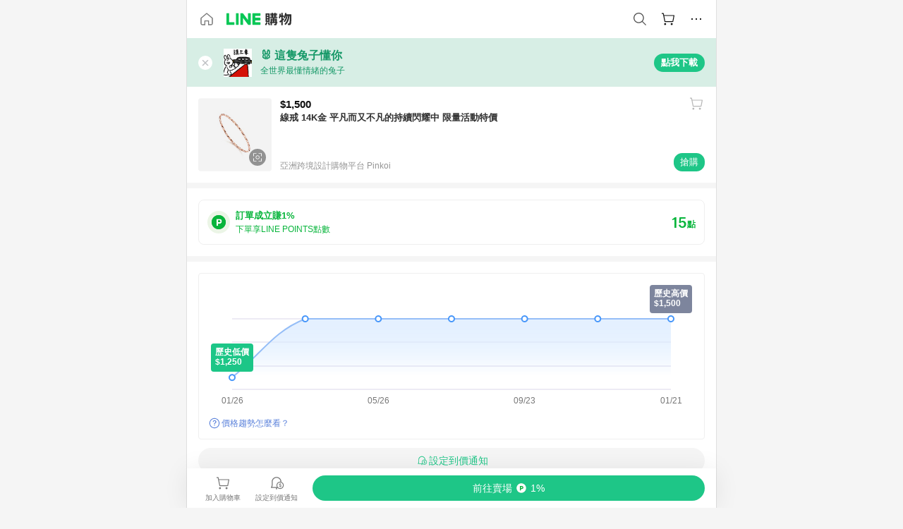

--- FILE ---
content_type: text/html;charset=utf-8
request_url: https://buy.line.me/product/320/rTEhMbHb
body_size: 73078
content:
<!DOCTYPE html><html  lang="zh-Hant" class="chrome"><head><meta charset="utf-8">
<meta name="viewport" content="width=device-width, initial-scale=1.0, maximum-scale=1.0, user-scalable=0, viewport-fit=cover">
<title>線戒 14K金 平凡而又不凡的持續閃耀中 限量活動特價推薦 | 亞洲跨境設計購物平台 Pinkoi | LINE購物</title>
<link rel="preconnect" href="https://shopping.line-scdn.net">
<link rel="preconnect" href="https://obs.line-scdn.net">
<link rel="preconnect" href="https://buy-obs.line-scdn.net">
<link integrity="sha384-RRbhlMlOgLB9ZDHCBHLAd7vR3y6cAMI5qlt1Lf4stEpK5p86whH24fMxQuIlWAmr" rel="stylesheet" href="/assets/style.B5luz4J9.css" crossorigin>
<link rel="preload" as="image" href="https://shopping.line-scdn.net/0hQmf7twcTDkJbThji3qpxFQkTEjMzOFdVJHYUYCwLTiZxLh0SbihAJXlPV3VydxkTMixGJHhMUyVzfUAdZS4RSn9PVSYkeEkcZC5ELHhLFXMif0tEMHhD/w360">
<link integrity="sha384-H06V2BNTmfZObEaPR1ALgzdp1WP75mdyYCQ1DzzwQxnqMygAkXNZTZihs8YbJHct" rel="modulepreload" as="script" crossorigin href="/assets/D9QUfhx1.js">
<link integrity="sha384-z8fdcEs82Z9VbHdlohRAbWwrZbuOZ1FZWE0BeAnWajfO+Kln0OfcwCVEhfeLl7FJ" rel="modulepreload" as="script" crossorigin href="/assets/CJifafDl.js">
<link integrity="sha384-EpZkfWsBPYLQt88oUFaa63kWrxgNeAuFfDrvUtwExPdrDfXEGLgildCKLKajfaxt" rel="modulepreload" as="script" crossorigin href="/assets/BRVHw9_s.js">
<link integrity="sha384-Y5UcckpErxEuFfM7Sl3Etjcicr7T2R6hMtPhJMjAzeB4wEN8kfDcA3lBconvZg4u" rel="modulepreload" as="script" crossorigin href="/assets/Bc3qEXj0.js">
<link integrity="sha384-EmQIoNeQxnmHzCZidFZNi86Ee2OGxldOC71/6PGEuynppIms8hKZprGY7nhkTWsw" rel="modulepreload" as="script" crossorigin href="/assets/ocHzyIwC.js">
<link integrity="sha384-c88OqDlnmkOIrBYB0ixNHoJ9zQbGG432CB+EUJluRi5PXeQSMUrDCOIVOWxStqSC" rel="modulepreload" as="script" crossorigin href="/assets/DsY3ErVd.js">
<link integrity="sha384-1zdu/GiWiASSYFj0Dtv29ME0tZHGeeL3C1O4UdmJtRyZH56LwhzM3CQhvKZ5O7UM" rel="modulepreload" as="script" crossorigin href="/assets/HV3D5lod.js">
<link integrity="sha384-mLgTZYoRV69m7DsvOWcBUIOEcguI8RaMgoQJujymdHqYvV8ctVp5YyYGPyp/jYge" rel="modulepreload" as="script" crossorigin href="/assets/BHw9w9sM.js">
<link integrity="sha384-VbO4+EFwpYmyYLskueBKrF61TpEIlcIc2y91YEhf5Cq6Rh7WjfEXySry2BFo1DPh" rel="modulepreload" as="script" crossorigin href="/assets/4KTPYc66.js">
<link integrity="sha384-EM/+MD8vUfFdk4mR7a11+1YFWJIMtInKiICSirpJWbu0Gm8PFPJGJ3uPjIvAjl5Y" rel="modulepreload" as="script" crossorigin href="/assets/A7pdzCvD.js">
<link integrity="sha384-S0jPJg5fN7el1yK3WyUBdRWW81TxfGcUjIL7saKxD2V1F434nDt8tdKKIwjWSqMx" rel="modulepreload" as="script" crossorigin href="/assets/BrtczYKr.js">
<link integrity="sha384-6hh+pAb+yyz6a+fmOL0h7Pv7sO5y0bEF2wRPiUr3M8avWrxUrBgUQYdfIUrP5Ex1" rel="modulepreload" as="script" crossorigin href="/assets/Du-0PFd_.js">
<link integrity="sha384-xZuwEwoZSK1dzeLTy9jUxmLw22sryhCrirMq/+eVfPt6qwKDNE3rhB5v6M/eXFmL" rel="modulepreload" as="script" crossorigin href="/assets/CQy-4ooD.js">
<link integrity="sha384-F85Xa+LiPmOQHfmQWKhAXI//6iZTArcngkzjdc/e29w2RRhdb8NsP4z+GGp2iO5g" rel="modulepreload" as="script" crossorigin href="/assets/DsapwRds.js">
<link integrity="sha384-MZxJMoJH75/+Ojx4ki0Rg5IBlsvw10qNG8wukyCoMjWiIYjTTIGjDcQfr5vsO/7L" rel="modulepreload" as="script" crossorigin href="/assets/BWo-x0dm.js">
<link integrity="sha384-3ZjYyhRUB3kgAHSawYOtLw+EhwWUZcaIjqqyE0h9xsNHdmbnHgQnO8msHLjA6Hyl" rel="modulepreload" as="script" crossorigin href="/assets/5RSQ7hN8.js">
<link integrity="sha384-mbCuctK2k7xoX7mLrNzfwjcf/PjtDmlEz8895Pl+s5OljkbFKMLxlOZYDiRKyfBo" rel="modulepreload" as="script" crossorigin href="/assets/C9GZpeN-.js">
<link integrity="sha384-ulDPMqSqtQIG21OLPePuP8uRgdCkBV+S3QGtFJXzH1fL38tfNGqlR788aczUdHKO" rel="modulepreload" as="script" crossorigin href="/assets/3s6Ar3fY.js">
<link integrity="sha384-w72aUpRE+q9USmWbKTvVU29NoK2Uujo22lk7YuIO2WWRZurdfU8JBd+n1/Hn+Ldi" rel="modulepreload" as="script" crossorigin href="/assets/D4Xwuvqs.js">
<link integrity="sha384-GEsRkuHIxdiZDSA1r3YgP0m2YSeBOd0FfWiJ+Gs+9inlrRgbuNFDpCpTqq2ZnjTK" rel="modulepreload" as="script" crossorigin href="/assets/DGlww-Qj.js">
<link integrity="sha384-opTVLu6VS+vYEkrBBn6ovyUf+Ajlitbw8svsUyvGL05pElD+zwZxdW9qQZEQfKQV" rel="modulepreload" as="script" crossorigin href="/assets/DUHc9exq.js">
<link integrity="sha384-w5vEkeCoKOkEYpTDv5MC4VpbMlTGTLMZk1NW0QP64jhwRa1/KkeuCgVV1R0NnaLI" rel="modulepreload" as="script" crossorigin href="/assets/D1yNY8SZ.js">
<link integrity="sha384-p0SG5Hi7O1rhjx2mAQVLTbdCTb8CYY1JjAl57QsNyd0Gb0Dex+p0+ehbZemrPwEX" rel="modulepreload" as="script" crossorigin href="/assets/Dq4DM7B4.js">
<link integrity="sha384-VrduCxmz1e04vHpq9wP2YP49wPtLchFeebyot+D1JiRJPtEyRzRaxZsu+zXGCG/b" rel="modulepreload" as="script" crossorigin href="/assets/BrPHMzF7.js">
<link integrity="sha384-dOQ4cuo5cHQSrcak4dYJkcOtRulM6EOMBZlB152oRZSTsg7r6PTFpJofohPmWp7f" rel="modulepreload" as="script" crossorigin href="/assets/34TD_PPe.js">
<link integrity="sha384-UmVBhL8EZKURTQd0yuh9/ucqzjuKr8bfRGxRdOsG829eUdACBxcuIVFi9FIfsweZ" rel="modulepreload" as="script" crossorigin href="/assets/BcYFXwwb.js">
<link integrity="sha384-C7Jm2mgDd4tmk8luxh0xtOKF6ItHL3MYv04nA+NVDWO3jNCYiAXKIB30VTbiAdJA" rel="modulepreload" as="script" crossorigin href="/assets/B1GycNi2.js">
<link integrity="sha384-XhsVRS6NqRQjhvJ3IGRwnX2M0lbru+M9Jpw4KMcJETMu5Co4H8GO+G9++KIzwB58" rel="modulepreload" as="script" crossorigin href="/assets/BbeRj8oU.js">
<link integrity="sha384-EFaa2K2YoCKbg16MJXH4hmT53sQWEmzksozrjL9cogVQGm7babEL/fWROajb5ImK" rel="modulepreload" as="script" crossorigin href="/assets/CuTSBGhD.js">
<script src="https://static.line-scdn.net/liff/edge/2/sdk.js" defer data-hid="liff"></script>
<link rel="prefetch" as="image" type="image/png" href="/assets/ico-AIPrice--light.DBIYnsEs.png">
<link rel="prefetch" as="image" type="image/png" href="/assets/ico-AIPrice--dark.C7eYdi9Z.png">
<link rel="prefetch" as="image" type="image/png" href="/assets/ico-social108-line.Kg5Ad751.png">
<link rel="prefetch" as="image" type="image/png" href="/assets/ico-social108-fb.t9leBe85.png">
<link rel="prefetch" as="image" type="image/png" href="/assets/ico-social108-url.k_GOwe6c.png">
<link rel="prefetch" as="image" type="image/svg+xml" href="/assets/ico-navbar-home--black.rvetcKm_.svg">
<link rel="prefetch" as="image" type="image/svg+xml" href="/assets/ico-glass.B9b_u7qf.svg">
<link rel="prefetch" as="image" type="image/svg+xml" href="/assets/ico-product-like--black.R8gay-KN.svg">
<link rel="prefetch" as="image" type="image/svg+xml" href="/assets/ico-clock.CRfZodhE.svg">
<link rel="prefetch" as="image" type="image/png" href="/assets/favorite_img1.Dpi7Wrpc.png">
<link rel="prefetch" as="image" type="image/png" href="/assets/img-shoppingCart.2pyXJ4-e.png">
<link rel="prefetch" as="image" type="image/svg+xml" href="/assets/loading.D9q3AnIC.svg">
<link rel="prefetch" as="image" type="image/svg+xml" href="/assets/loading_big.Cu1Hp-nL.svg">
<link rel="prefetch" as="image" type="image/svg+xml" href="/assets/loading_white.CPnzDYu_.svg">
<link rel="prefetch" as="image" type="image/svg+xml" href="/assets/loading_white_big.BWd4BJ3W.svg">
<link rel="prefetch" as="image" type="image/png" href="/assets/img-error.DwjqFPrn.png">
<link rel="prefetch" as="image" type="image/png" href="/assets/img-priceTrackerTutorial--step1.CCKIm-vN.png">
<link rel="prefetch" as="image" type="image/png" href="/assets/img-priceTrackerTutorial--step2.DYym_dnR.png">
<link rel="prefetch" as="image" type="image/png" href="/assets/img-priceTrackerTutorial--step3.BYe8Y216.png">
<link rel="prefetch" as="image" type="image/png" href="/assets/img-priceTrackerTutorial--step4.C4vthmjI.png">
<link rel="prefetch" as="image" type="image/png" href="/assets/img-tips-transferinfo.ElFsZNPa.png">
<link rel="prefetch" as="image" type="image/png" href="/assets/ico-tutorial-linepoints.DxmGtkDv.png">
<link rel="prefetch" as="image" type="image/png" href="/assets/ico-tutorial-lowprice.BY6GCV4e.png">
<link rel="prefetch" as="image" type="image/png" href="/assets/ico-tutorial-savemoney.DuUdrL5v.png">
<link rel="prefetch" as="image" type="image/png" href="/assets/ico-tutorial-benefit.T1eTBBAv.png">
<link rel="prefetch" as="image" type="image/png" href="/assets/img-linepoint-step1.BQkKHcGR.png">
<link rel="prefetch" as="image" type="image/png" href="/assets/img-linepoint-step2.DoDZehq4.png">
<link rel="prefetch" as="image" type="image/png" href="/assets/img-linepoint-step3.DqhkqNI8.png">
<link rel="prefetch" as="image" type="image/png" href="/assets/img-tutorial-angpauinfo.C691D31o.png">
<link rel="prefetch" as="image" type="image/png" href="/assets/img-angpau-step1.Choa-Nah.png">
<link rel="prefetch" as="image" type="image/png" href="/assets/img-angpau-step2.fOOUmOrQ.png">
<link rel="prefetch" as="image" type="image/png" href="/assets/img-angpau-step3.DXVOzogX.png">
<link rel="prefetch" as="image" type="image/png" href="/assets/img-angpau-step4.hBrkGnJz.png">
<link rel="prefetch" as="image" type="image/png" href="/assets/ico-tutorialHongbao.DGh0-HQ3.png">
<link rel="prefetch" as="image" type="image/png" href="/assets/img-tutorial-missioninfo.C-SATwqO.png">
<link rel="prefetch" as="image" type="image/png" href="/assets/ico-tutorialMission.DfTvKlPf.png">
<link rel="prefetch" as="image" type="image/png" href="/assets/img-tips-quota.VCNhqGxs.png">
<link rel="prefetch" as="image" type="image/png" href="/assets/img-tutorial-monthlybuyinfo.BOFEwRbW.png">
<link rel="prefetch" as="image" type="image/png" href="/assets/ico-tutorial-monthlybuyCart.qZCLjCL2.png">
<link rel="prefetch" as="image" type="image/png" href="/assets/ico-tutorial-monthlybuyCheck.CUtUT1Rq.png">
<link rel="prefetch" as="image" type="image/png" href="/assets/img-monthlybuy-step1.cqlPuECQ.png">
<link rel="prefetch" as="image" type="image/png" href="/assets/img-monthlybuy-step2.BDi3eOp1.png">
<link rel="prefetch" as="image" type="image/png" href="/assets/img-monthlybuy-step3.D7J2Pm6_.png">
<link rel="prefetch" as="image" type="image/png" href="/assets/img-monthlybuy-step4.D0_Dqac8.png">
<link rel="prefetch" as="image" type="image/png" href="/assets/ico-tutorialMonthlybuy.K1GCo0qF.png">
<link rel="prefetch" as="image" type="image/png" href="/assets/ico-tutorial-priviledge1.xvbEMEh0.png">
<link rel="prefetch" as="image" type="image/png" href="/assets/ico-tutorial-priviledge2.CCgQq_9g.png">
<link rel="prefetch" as="image" type="image/png" href="/assets/ico-tutorial-priviledge3.C4Z4uf-h.png">
<link rel="prefetch" as="image" type="image/png" href="/assets/ico-tutorial-priviledge4.DSyXnJ5T.png">
<link rel="prefetch" as="image" type="image/png" href="/assets/img-tutorial-passportinfo.BzBrDoPg.png">
<link rel="prefetch" as="image" type="image/png" href="/assets/ico-tutorialPassport.CKyw9_Hr.png">
<link rel="prefetch" as="image" type="image/svg+xml" href="/assets/img-unrecognizableProductDefault.CyRpUHyn.svg">
<link rel="prefetch" as="image" type="image/svg+xml" href="/assets/img-noCopMerchantDefault.DIDmNaBz.svg">
<link rel="prefetch" as="image" type="image/png" href="/assets/og_image.Dc0El0ue.png">
<link rel="prefetch" as="image" type="image/png" href="/assets/favicon-32x32.CERNqo6f.png">
<link rel="prefetch" as="image" type="image/png" href="/assets/favicon-16x16.DsIZ3wwF.png">
<link rel="prefetch" as="image" type="image/x-icon" href="/assets/favicon.CW2t5flA.ico">
<link rel="prefetch" as="image" type="image/png" href="/assets/apple-touch-icon.BVJpEzX5.png">
<link rel="prefetch" as="image" type="image/svg+xml" href="/assets/safari-pinned-tab.Bfe6lB9P.svg">
<link rel="prefetch" as="image" type="image/svg+xml" href="/assets/badge-parity.DoTzVVDB.svg">
<link rel="prefetch" as="image" type="image/svg+xml" href="/assets/badge-fresh.C0DVF-gn.svg">
<link rel="prefetch" as="image" type="image/svg+xml" href="/assets/badge-newStore.Cg1pHwnu.svg">
<link rel="prefetch" as="image" type="image/svg+xml" href="/assets/badge-ranking.Bk2qrM48.svg">
<link rel="prefetch" as="image" type="image/svg+xml" href="/assets/badge-rush.BTygeurn.svg">
<link rel="prefetch" as="image" type="image/svg+xml" href="/assets/badge-hotSearch.BNmm1d9W.svg">
<link rel="prefetch" as="image" type="image/svg+xml" href="/assets/badge-recommendation.CkDV9CeC.svg">
<link rel="prefetch" as="image" type="image/svg+xml" href="/assets/badge-showLowerPrice.VgEbcxW2.svg">
<link rel="prefetch" as="image" type="image/png" href="/assets/img-angpauCircle.zsfDvmnf.png">
<link rel="prefetch" as="image" type="image/svg+xml" href="/assets/ico-shoppingNoteEntry-default--black.DD5vC7JS.svg">
<link rel="prefetch" as="image" type="image/svg+xml" href="/assets/ico-shoppingNoteEntry-default--white.O30l9mZp.svg">
<link rel="prefetch" as="image" type="image/svg+xml" href="/assets/ico-shoppingBag.kJOU3R3r.svg">
<link rel="prefetch" as="image" type="image/svg+xml" href="/assets/ico-shoppingNote.CYf5R6p8.svg">
<link rel="prefetch" as="image" type="image/svg+xml" href="/assets/img-logo--colorful.D_usoKOi.svg">
<link rel="prefetch" as="image" type="image/svg+xml" href="/assets/ico-arrow--leftBlack.CnoHEo6X.svg">
<link rel="prefetch" as="image" type="image/svg+xml" href="/assets/ico-outlined-homepageBlack.D_Bu0PkT.svg">
<link rel="prefetch" as="image" type="image/svg+xml" href="/assets/ico-bell--black.rDjO1CtY.svg">
<link rel="prefetch" as="image" type="image/svg+xml" href="/assets/ico-cartDarkGray.B0_Zm9Er.svg">
<link rel="prefetch" as="image" type="image/svg+xml" href="/assets/ico-glassDeepGrey.4HBuXfpO.svg">
<link rel="prefetch" as="image" type="image/svg+xml" href="/assets/ico-menu--black.DIw2ISWO.svg">
<link rel="prefetch" as="image" type="image/svg+xml" href="/assets/ico-close--black.C0D_WCjI.svg">
<link rel="prefetch" as="image" type="image/svg+xml" href="/assets/ico-barcodeBlack.EMGqZUEa.svg">
<link rel="prefetch" as="image" type="image/svg+xml" href="/assets/img-logo--white.ws-OQZLF.svg">
<link rel="prefetch" as="image" type="image/svg+xml" href="/assets/ico-arrow--leftWhite2.DisqKg3Y.svg">
<link rel="prefetch" as="image" type="image/svg+xml" href="/assets/ico-outlined-homepageWhite.0N_nKCXb.svg">
<link rel="prefetch" as="image" type="image/svg+xml" href="/assets/ico-bell--white.As7mgZX1.svg">
<link rel="prefetch" as="image" type="image/svg+xml" href="/assets/ico-cart.BCosiCm-.svg">
<link rel="prefetch" as="image" type="image/svg+xml" href="/assets/ico-glassWhite.DjoHr4D6.svg">
<link rel="prefetch" as="image" type="image/svg+xml" href="/assets/ico-menu--white.D5XWMDLz.svg">
<link rel="prefetch" as="image" type="image/svg+xml" href="/assets/ico-close--white.BH9pt9aA.svg">
<link rel="prefetch" as="image" type="image/svg+xml" href="/assets/ico-barcodeWhite.9e_7wgQd.svg">
<link rel="prefetch" as="image" type="image/svg+xml" href="/assets/ico-close--button.DlQeO4mx.svg">
<link rel="prefetch" as="image" type="image/png" href="/assets/ico-goUp.9ngTY99_.png">
<link rel="prefetch" as="image" type="image/svg+xml" href="/assets/ico-navbar-home.pTdx6kH8.svg">
<link rel="prefetch" as="image" type="image/svg+xml" href="/assets/ico-navbar-homeOn.BXKY35o-.svg">
<link rel="prefetch" as="image" type="image/svg+xml" href="/assets/ico-navbar-brand.DSm8Mb_j.svg">
<link rel="prefetch" as="image" type="image/svg+xml" href="/assets/ico-navbar-brandOn.BGbRYYkS.svg">
<link rel="prefetch" as="image" type="image/svg+xml" href="/assets/ico-navbar-benefit.CVpFf2LJ.svg">
<link rel="prefetch" as="image" type="image/svg+xml" href="/assets/ico-navbar-benefitOn.CMjzQK5w.svg">
<link rel="prefetch" as="image" type="image/svg+xml" href="/assets/ico-navbar-special.Bv7eUmCf.svg">
<link rel="prefetch" as="image" type="image/svg+xml" href="/assets/ico-navbar-specialOn.CA8QWgEz.svg">
<link rel="prefetch" as="image" type="image/svg+xml" href="/assets/ico-navbar-account.D_JBbAaL.svg">
<link rel="prefetch" as="image" type="image/svg+xml" href="/assets/ico-navbar-accountOn.lN8Sl9dl.svg">
<link rel="prefetch" as="image" type="image/svg+xml" href="/assets/img-recommend.KMJbq0_8.svg">
<link rel="prefetch" as="image" type="image/svg+xml" href="/assets/img-totop.B59KCYmN.svg">
<link rel="prefetch" as="image" type="image/svg+xml" href="/assets/ico-arrow--left777777.CiUgt2Xu.svg">
<link rel="prefetch" as="image" type="image/png" href="/assets/ico-social50-line.BRshQTKT.png">
<link rel="prefetch" as="image" type="image/png" href="/assets/ico-social50-fb.BBsgz-Qv.png">
<link rel="prefetch" as="image" type="image/png" href="/assets/ico-social50-url.CMtwK1k1.png">
<link rel="prefetch" as="image" type="image/png" href="/assets/ico-social72-line.BEYufS0u.png">
<link rel="prefetch" as="image" type="image/png" href="/assets/ico-social72-fb.CngPcpDD.png">
<link rel="prefetch" as="image" type="image/png" href="/assets/ico-social72-url.BsnljhuG.png">
<link rel="prefetch" as="image" type="image/svg+xml" href="/assets/ico-ok.Bx9Y-ieW.svg">
<link rel="prefetch" as="image" type="image/svg+xml" href="/assets/ico-okOn.CVd3fBBN.svg">
<link rel="prefetch" as="image" type="image/svg+xml" href="/assets/ico-check-green.BLcA-ro-.svg">
<link rel="prefetch" as="image" type="image/png" href="/assets/favorite_bg.BuLA8s9V.png">
<link rel="prefetch" as="image" type="image/svg+xml" href="/assets/ico-checkedWhite.CSrkc97X.svg">
<link rel="prefetch" as="image" type="image/svg+xml" href="/assets/ico-checkedGray.Tvl1Ks0l.svg">
<link rel="prefetch" as="image" type="image/svg+xml" href="/assets/ico-loading--white.5G4YHqfR.svg">
<link rel="prefetch" as="image" type="image/svg+xml" href="/assets/ico-arrow--right.CNWSdj0U.svg">
<link rel="prefetch" as="image" type="image/svg+xml" href="/assets/ico-cartOrange.BJckGTg5.svg">
<link rel="prefetch" as="image" type="image/svg+xml" href="/assets/ico-shop--white.DULimFDL.svg">
<link rel="prefetch" as="image" type="image/png" href="/assets/img-AIpriceWithSpotLight.hjXHnhT5.png">
<link rel="prefetch" as="image" type="image/svg+xml" href="/assets/ico-calendarWhite.B-rHPhUf.svg">
<link rel="prefetch" as="image" type="image/svg+xml" href="/assets/ico-settingPriceAlertBell--white.CWhCFx-a.svg">
<link rel="prefetch" as="image" type="image/svg+xml" href="/assets/ico-arrow--rightGray.CoWdCWie.svg">
<link rel="prefetch" as="image" type="image/svg+xml" href="/assets/ico-point--green.C6QozQX8.svg">
<link rel="prefetch" as="image" type="image/svg+xml" href="/assets/ico-point--gray.CwT7ymaW.svg">
<link rel="prefetch" as="image" type="image/svg+xml" href="/assets/img-radarGreen.CN93xa6Z.svg">
<link rel="prefetch" as="image" type="image/svg+xml" href="/assets/ico-cancel--grey.y20wjKk9.svg">
<link rel="prefetch" as="image" type="image/svg+xml" href="/assets/ico-arrow--downGreen.DamuGg1d.svg">
<link rel="prefetch" as="image" type="image/svg+xml" href="/assets/ico-issueBlue.Cv_EvCnD.svg">
<link rel="prefetch" as="image" type="image/svg+xml" href="/assets/ico-settingPriceAlertBell--green.DGhGrK5M.svg">
<link rel="prefetch" as="image" type="image/svg+xml" href="/assets/ico-arrow--rightBlack.C_lxOHQh.svg">
<link rel="prefetch" as="image" type="image/svg+xml" href="/assets/ico-questionMarkGrey.EX5aKzhd.svg">
<link rel="prefetch" as="image" type="image/svg+xml" href="/assets/ico-point--white.DiQtpN6g.svg">
<link rel="prefetch" as="image" type="image/svg+xml" href="/assets/img-presentBox--green.TVcvGSjo.svg">
<link rel="prefetch" as="image" type="image/svg+xml" href="/assets/ico-exclamation-green.C22jQFzh.svg">
<link rel="prefetch" as="image" type="image/png" href="/assets/img-tutorial-newbuyerAngpau.IQc2VBXm.png">
<link rel="prefetch" as="image" type="image/png" href="/assets/ico-tutorial-newbuyerAngpau.BF2RphfN.png">
<link rel="prefetch" as="image" type="image/svg+xml" href="/assets/ico-arrow--downGreyLight.-PxCy2F4.svg">
<link rel="prefetch" as="image" type="image/png" href="/assets/img-tutorial-bannerLinepoint.DSRIAVpU.png">
<link rel="prefetch" as="image" type="image/svg+xml" href="/assets/ico-arrow--downGreyDeep.Dy_jgCzs.svg">
<link rel="prefetch" as="image" type="image/png" href="/assets/img-tutorialTopimg.BVwuYd1V.png">
<link rel="prefetch" as="image" type="image/svg+xml" href="/assets/ico-trashCanRed.DFMeqfHR.svg">
<link rel="prefetch" as="image" type="image/svg+xml" href="/assets/img-loading.DAd8vyWK.svg">
<link rel="prefetch" as="image" type="image/svg+xml" href="/assets/ico-photo000000.5FvFntbr.svg">
<link rel="prefetch" as="image" type="image/svg+xml" href="/assets/ico-pen000000.DBRHNis3.svg">
<link rel="prefetch" as="image" type="image/svg+xml" href="/assets/ico-tag000000.Denfp1DR.svg">
<link rel="prefetch" as="image" type="image/svg+xml" href="/assets/ico-dollar000000.BBxnChPV.svg">
<link rel="prefetch" as="image" type="image/svg+xml" href="/assets/ico-cancelWhiteA20.6tHz8eS3.svg">
<link rel="prefetch" as="image" type="image/svg+xml" href="/assets/ico-arrow--down111111bold.DB1gtSeb.svg">
<link rel="prefetch" as="image" type="image/svg+xml" href="/assets/ico-exclamationMarkGrey.CEgQ3w61.svg">
<link rel="prefetch" as="image" type="image/svg+xml" href="/assets/ico-creditCard.MO3Wkm5M.svg">
<link rel="prefetch" as="image" type="image/svg+xml" href="/assets/ico-user.D7s6ESw9.svg">
<link rel="prefetch" as="image" type="image/svg+xml" href="/assets/ico-coinBlack.Ct9QrHk9.svg">
<link rel="prefetch" as="image" type="image/svg+xml" href="/assets/ico-couponPercentage.CIm48I56.svg">
<link rel="prefetch" as="image" type="image/svg+xml" href="/assets/ico-signIn.RQuDDcX3.svg">
<link rel="prefetch" as="image" type="image/svg+xml" href="/assets/ico-lineDelima._tfoT26-.svg">
<link rel="prefetch" as="image" type="image/svg+xml" href="/assets/ico-creditCardWhite.BkVg_c6S.svg">
<link rel="prefetch" as="image" type="image/svg+xml" href="/assets/ico-userWhite.IJSphSZp.svg">
<link rel="prefetch" as="image" type="image/svg+xml" href="/assets/ico-coinWhite.t-RxNaGa.svg">
<link rel="prefetch" as="image" type="image/svg+xml" href="/assets/ico-couponPercentageWhite.CD6BGOfi.svg">
<link rel="prefetch" as="image" type="image/svg+xml" href="/assets/ico-signInWhite.EeTUhtJC.svg">
<link rel="prefetch" as="image" type="image/svg+xml" href="/assets/ico-lineDelimaWhite.Y-PHdCqD.svg">
<link rel="prefetch" as="image" type="image/svg+xml" href="/assets/ico-uploadImage1EC687.DaaQVrkB.svg">
<link rel="prefetch" as="image" type="image/svg+xml" href="/assets/img-notebannerBg.CsLcSsSa.svg">
<link rel="prefetch" as="image" type="image/svg+xml" href="/assets/ico-shoppingNoteBlack.BzRwSPw5.svg">
<link rel="prefetch" as="image" type="image/svg+xml" href="/assets/ico-pen949494.BZVhkxZe.svg">
<link rel="prefetch" as="image" type="image/svg+xml" href="/assets/ico-outlink111111.DD33-WtY.svg">
<link rel="prefetch" as="image" type="image/svg+xml" href="/assets/ico-arrow--right111111.q8YJKxfQ.svg">
<link rel="prefetch" as="image" type="image/svg+xml" href="/assets/ico-plus111111.m8dDflS3.svg">
<link rel="prefetch" as="image" type="image/svg+xml" href="/assets/ico-plusc8c8c8.Wh1N6N8x.svg">
<link rel="prefetch" as="image" type="image/svg+xml" href="/assets/ico-angpau.T5T0hVop.svg">
<link rel="prefetch" as="image" type="image/svg+xml" href="/assets/ico-angpauMonochrome.DhKf0X6A.svg">
<link rel="prefetch" as="image" type="image/svg+xml" href="/assets/ico-rewardMission.CqGtjBsp.svg">
<link rel="prefetch" as="image" type="image/svg+xml" href="/assets/icon_missionDisable.BO9SDy4V.svg">
<link rel="prefetch" as="image" type="image/svg+xml" href="/assets/ico-penC8C8C8.Do7VrS4u.svg">
<link rel="prefetch" as="image" type="image/svg+xml" href="/assets/ico-okFF5B57.ClNzYsMv.svg">
<link rel="prefetch" as="image" type="image/png" href="/assets/bg-hotSearch-right.DrLYAb6T.png">
<link rel="prefetch" as="image" type="image/png" href="/assets/bg-hotSearch-left.BPZujni4.png">
<link rel="prefetch" as="script" crossorigin href="/assets/URHNVWlD.js">
<link rel="prefetch" as="script" crossorigin href="/assets/BGuUxEhy.js">
<link rel="prefetch" as="script" crossorigin href="/assets/ubTdzax2.js">
<link rel="prefetch" as="script" crossorigin href="/assets/DayJJwqV.js">
<link rel="prefetch" as="script" crossorigin href="/assets/BXZcsJlh.js">
<link rel="prefetch" as="script" crossorigin href="/assets/D6dj2eE7.js">
<link rel="prefetch" as="script" crossorigin href="/assets/BcAaGpei.js">
<link rel="prefetch" as="script" crossorigin href="/assets/D1aqi_NQ.js">
<link rel="prefetch" as="script" crossorigin href="/assets/BNF_aRAY.js">
<link rel="prefetch" as="script" crossorigin href="/assets/CK3-thgt.js">
<link rel="prefetch" as="image" type="image/svg+xml" href="/assets/ico-navbar-categoryOn.BT6ruzlk.svg">
<link rel="prefetch" as="image" type="image/svg+xml" href="/assets/img-angpau.FmLdLkvD.svg">
<link rel="prefetch" as="image" type="image/svg+xml" href="/assets/img-lowerPriceText.B9sycJ2j.svg">
<link rel="prefetch" as="image" type="image/svg+xml" href="/assets/img-allFullStamp.BKwEGvce.svg">
<link rel="prefetch" as="image" type="image/png" href="/assets/badge-bestTiming.CXJDr1_1.png">
<link rel="prefetch" as="image" type="image/svg+xml" href="/assets/ico-bell--grey.CVZtyURQ.svg">
<link rel="prefetch" as="image" type="image/svg+xml" href="/assets/ico-bell--green.BjLIXZQX.svg">
<link rel="prefetch" as="image" type="image/gif" href="/assets/img-badgeBg.GFu2V2pV.gif">
<link rel="prefetch" as="image" type="image/png" href="/assets/ico-entryAngpau.BY7xqj1H.png">
<link rel="prefetch" as="image" type="image/png" href="/assets/ico-entryFirstTimerBuy.CSKtfg0q.png">
<link rel="prefetch" as="image" type="image/png" href="/assets/ico-entryRegularShopping.iBG3AS9F.png">
<link rel="prefetch" as="image" type="image/png" href="/assets/rank_1.DGWx_WX6.png">
<link rel="prefetch" as="image" type="image/png" href="/assets/rank_2.BZoQ1Ylf.png">
<link rel="prefetch" as="image" type="image/png" href="/assets/rank_3.D4miq1ro.png">
<link rel="prefetch" as="image" type="image/png" href="/assets/rank_4.CZlnCNsm.png">
<link rel="prefetch" as="image" type="image/png" href="/assets/rank_5.CHTRhhzc.png">
<link rel="prefetch" as="image" type="image/png" href="/assets/rank_6.xT_aAa5U.png">
<link rel="prefetch" as="image" type="image/png" href="/assets/rank_7.BhBPxHHN.png">
<link rel="prefetch" as="image" type="image/png" href="/assets/rank_8.BWY3qQi4.png">
<link rel="prefetch" as="image" type="image/png" href="/assets/rank_9.CX4IY0_P.png">
<link rel="prefetch" as="image" type="image/png" href="/assets/rank_10.ByWKecS-.png">
<link rel="prefetch" as="image" type="image/png" href="/assets/badge-waitBePaid.D6A37hwP.png">
<link rel="prefetch" as="image" type="image/svg+xml" href="/assets/badge-commercial.DH5N_pEF.svg">
<link rel="prefetch" as="image" type="image/svg+xml" href="/assets/ico-fire.DUEfKXq5.svg">
<link rel="prefetch" as="image" type="image/png" href="/assets/ico-cart-like--heartbeat.BhSG233-.png">
<link rel="prefetch" as="image" type="image/png" href="/assets/ico-product-like--heartbeat.DLzkncHw.png">
<link rel="prefetch" as="image" type="image/svg+xml" href="/assets/ico-shoppingNoteB7B7B7.BhHnpug5.svg">
<link rel="prefetch" as="image" type="image/svg+xml" href="/assets/ico-shoppingNote--selected.DZluD8K6.svg">
<link rel="prefetch" as="image" type="image/svg+xml" href="/assets/ico-shoppingNote777777.CblRvGvO.svg">
<link rel="prefetch" as="image" type="image/svg+xml" href="/assets/ico-product-like.xTa1aUAx.svg">
<link rel="prefetch" as="image" type="image/svg+xml" href="/assets/ico-product-liked.CuLQs_Nv.svg">
<link rel="prefetch" as="image" type="image/svg+xml" href="/assets/ico-product-like--white.D0MeNH-k.svg">
<link rel="prefetch" as="image" type="image/svg+xml" href="/assets/ico-cartGray.CWkBJ-Sp.svg">
<link rel="prefetch" as="image" type="image/svg+xml" href="/assets/ico-cartBlack--bottom.BUej1hUO.svg">
<link rel="prefetch" as="image" type="image/svg+xml" href="/assets/ico-cartOrange--bottom.B5ZBhwRt.svg">
<link rel="prefetch" as="image" type="image/svg+xml" href="/assets/badge-store--boxType.B9MdYrIc.svg">
<link rel="prefetch" as="image" type="image/svg+xml" href="/assets/badge-store.BxS3T5LF.svg">
<link rel="prefetch" as="image" type="image/svg+xml" href="/assets/badge-gift--boxType.D_d51sJ0.svg">
<link rel="prefetch" as="image" type="image/svg+xml" href="/assets/badge-gift.S-K2wspb.svg">
<link rel="prefetch" as="image" type="image/svg+xml" href="/assets/ico-shoppingLens.oyB_I5Qj.svg">
<link rel="prefetch" as="image" type="image/svg+xml" href="/assets/ico-share.C3pSXDao.svg">
<link rel="prefetch" as="image" type="image/svg+xml" href="/assets/ico-addFriend.Ums4xyGk.svg">
<link rel="prefetch" as="image" type="image/svg+xml" href="/assets/ico-settingPriceAlertBell--grey.8YI4mhGV.svg">
<link rel="prefetch" as="image" type="image/svg+xml" href="/assets/ico-editPriceAlertBell--green.yx0w76OW.svg">
<link rel="prefetch" as="image" type="image/svg+xml" href="/assets/badge-direct.-_MmXx0U.svg">
<link rel="prefetch" as="image" type="image/svg+xml" href="/assets/line_payWhite.CeF-mufA.svg">
<link rel="prefetch" as="image" type="image/svg+xml" href="/assets/line_loginWhite.ChpHW_Sp.svg">
<link rel="prefetch" as="image" type="image/svg+xml" href="/assets/line_pointWhite.Bv3Y4AZB.svg">
<link rel="prefetch" as="image" type="image/svg+xml" href="/assets/ico-ai.BbwD8uvP.svg">
<link rel="prefetch" as="image" type="image/svg+xml" href="/assets/ico-point--grey.Dg8b4yyB.svg">
<link rel="prefetch" as="image" type="image/png" href="/assets/img-bestPriceBadge--short.Cc856gG1.png">
<link rel="prefetch" as="image" type="image/png" href="/assets/img-bestPriceBadge.fRPGm0dd.png">
<link rel="prefetch" as="image" type="image/png" href="/assets/ico-ai.ZVJ4hbF3.png">
<link rel="prefetch" as="image" type="image/svg+xml" href="/assets/ico-checkedGreen--bold.DzVb0O_a.svg">
<link rel="prefetch" as="image" type="image/svg+xml" href="/assets/ico-arrow--downWhite.CbCo2gZi.svg">
<link rel="prefetch" as="image" type="image/svg+xml" href="/assets/ico-landmarkWhite.DxGMDzlf.svg">
<link rel="prefetch" as="image" type="image/svg+xml" href="/assets/ico-landmarkGreen.C0v04Ctn.svg">
<link rel="prefetch" as="image" type="image/svg+xml" href="/assets/ico-landmarkBlue.CwEOCby7.svg">
<link rel="prefetch" as="image" type="image/svg+xml" href="/assets/ico-arrow--downBlue.C20Tikic.svg">
<link rel="prefetch" as="image" type="image/svg+xml" href="/assets/ico-arrow--rightGrayBold.D4AV8bOv.svg">
<link rel="prefetch" as="image" type="image/svg+xml" href="/assets/badge-media.BplkG1D_.svg">
<link rel="prefetch" as="image" type="image/svg+xml" href="/assets/badge-popular.B5YAjv1y.svg">
<link rel="prefetch" as="image" type="image/svg+xml" href="/assets/ico-eye--gray.BrDiTyri.svg">
<script data-hid="APOLLO_STATE">window.__APOLLO_STATE__ = {"ROOT_QUERY":{"__typename":"Query","activeOMOEvent":null,"clientConfig":{"__typename":"ClientConfig","enableExtensionPage":true,"disableGoogleSearch":false,"enableGA4EventToApp":false,"enableBestPriceFinderPage":true},"seoSettings({\"path\":\"https://buy.line.me/product/320/rTEhMbHb\"})":{"__typename":"SeoSettings","meta":null,"footer":null},"promotionBanners":[{"__typename":"PromotionBannerInfo","displayPage":"ARTICLE_PAGE","imageUrl":"https://buy-obs.line-scdn.net/0hkD-SXGwNNGsQKitXLD5LPEN-OAtvBC9peRQrE2dxa1hWRQ92fDpyDElMEQFWGRg8VxMHBWV1GlhGRRM1Rz4QDVRPHRtWRgs5eTkIRkpfCl9WUQNhfCl6Sw","title":"🐰 這隻兔子懂你","subtitle":"全世界最懂情緒的兔子","buttonText":"點我下載","buttonUrl":"https://buy.line.me/content/lineshoppingapp/"},{"__typename":"PromotionBannerInfo","displayPage":"VIDEO_PAGE","imageUrl":"https://buy-obs.line-scdn.net/0hkD-SXGwNNGsQKitXLD5LPEN-OAtvBC9peRQrE2dxa1hWRQ92fDpyDElMEQFWGRg8VxMHBWV1GlhGRRM1Rz4QDVRPHRtWRgs5eTkIRkpfCl9WUQNhfCl6Sw","title":"🐰 這隻兔子懂你","subtitle":"全世界最懂情緒的兔子","buttonText":"點我下載","buttonUrl":"https://buy.line.me/content/lineshoppingapp/"},{"__typename":"PromotionBannerInfo","displayPage":"PARTNER_PAGE","imageUrl":"https://buy-obs.line-scdn.net/0hkD-SXGwNNGsQKitXLD5LPEN-OAtvBC9peRQrE2dxa1hWRQ92fDpyDElMEQFWGRg8VxMHBWV1GlhGRRM1Rz4QDVRPHRtWRgs5eTkIRkpfCl9WUQNhfCl6Sw","title":"🐰 這隻兔子懂你","subtitle":"全世界最懂情緒的兔子","buttonText":"點我下載","buttonUrl":"https://buy.line.me/content/lineshoppingapp/"},{"__typename":"PromotionBannerInfo","displayPage":"PRODUCT_PAGE","imageUrl":"https://buy-obs.line-scdn.net/0hkD-SXGwNNGsQKitXLD5LPEN-OAtvBC9peRQrE2dxa1hWRQ92fDpyDElMEQFWGRg8VxMHBWV1GlhGRRM1Rz4QDVRPHRtWRgs5eTkIRkpfCl9WUQNhfCl6Sw","title":"🐰 這隻兔子懂你","subtitle":"全世界最懂情緒的兔子","buttonText":"點我下載","buttonUrl":"https://buy.line.me/content/lineshoppingapp/"},{"__typename":"PromotionBannerInfo","displayPage":"PRICE_PAGE","imageUrl":"https://buy-obs.line-scdn.net/0hkD-SXGwNNGsQKitXLD5LPEN-OAtvBC9peRQrE2dxa1hWRQ92fDpyDElMEQFWGRg8VxMHBWV1GlhGRRM1Rz4QDVRPHRtWRgs5eTkIRkpfCl9WUQNhfCl6Sw","title":"🐰 這隻兔子懂你","subtitle":"全世界最懂情緒的兔子","buttonText":"點我下載","buttonUrl":"https://buy.line.me/content/lineshoppingapp/"}],"product({\"shopId\":320,\"shopProductId\":\"rTEhMbHb\"})":{"__typename":"Product","id":"320/rTEhMbHb","shopProductId":"rTEhMbHb","description":"鑽石刀切割，讓14K線戒，自帶光芒\n14K金 , 非鍍金 , 永不褪色","url":"https://buy.line.me/product/320/rTEhMbHb","outlinkUrl":"https://buy.line.me/t/?data=[base64]","name":"線戒 14K金 平凡而又不凡的持續閃耀中 限量活動特價","imageUrl":"https://shopping.line-scdn.net/0hQmf7twcTDkJbThji3qpxFQkTEjMzOFdVJHYUYCwLTiZxLh0SbihAJXlPV3VydxkTMixGJHhMUyVzfUAdZS4RSn9PVSYkeEkcZC5ELHhLFXMif0tEMHhD","discount":0,"price":1500,"specialPrice":1500,"point":{"__typename":"Point","amount":1,"eventMessage":"","bonusAmountForApp":null,"calculatedAmount":1},"calculatedPoint({\"ignoreShowEstimatedPoint\":true})":15,"status":"ON_SALE","relatedComparisonId":null,"lowPriceType":null,"priceDifference":null,"priceChart":[{"__typename":"PriceChartItem","date":1737820800000,"price":1250},{"__typename":"PriceChartItem","date":1743004800000,"price":1500},{"__typename":"PriceChartItem","date":1748188800000,"price":1500},{"__typename":"PriceChartItem","date":1753372800000,"price":1500},{"__typename":"PriceChartItem","date":1758556800000,"price":1500},{"__typename":"PriceChartItem","date":1763740800000,"price":1500},{"__typename":"PriceChartItem","date":1768924800000,"price":1500}],"categoryInfo":[{"__typename":"Category","id":"118","name":"鞋包配飾","categoryLevel":1},{"__typename":"Category","id":"201","name":"女性飾品配件","categoryLevel":2},{"__typename":"Category","id":"204","name":"女性戒指","categoryLevel":3}],"rewardCountdownEndTime":null,"similarHybridProducts({\"limit\":30})":[{"__typename":"Product","id":"84/8908128928","shopProductId":"8908128928","promoteProductId":null,"name":"EPIC | 水轉油箱飾圈 適用於 六代勁戰 MIT製造 水轉 卡夢色 保護圈 油箱 保護圈 油蓋圈 油蓋保護 防刮","imageUrl":"https://shopping.line-scdn.net/0hLIlMmKG3E2ZRNAXzJNVsMQNpDxc5QkpxLgwJRCZxU14uVlZnOVYLVSc3HQMsAwdkOAZfASE1SlR9AVQyaQZbbnU3T14vBVQ4bgFbAHw0CFcoBwA4OgJb","url":"https://buy.line.me/product/84/8908128928","outlinkUrl":"https://buy.line.me/t/?data=[base64]","productPageUrl":"https://buy.line.me/product/84/8908128928","discount":0,"price":350,"specialPrice":350,"point":{"__typename":"Point","amount":5.2,"bonusAmountForApp":null,"calculatedAmount":5.2,"limit":30},"calculatedPoint":18,"status":"ON_SALE","merchant":{"__typename":"ConciseMerchant","name":"蝦皮商城","shopId":84,"storeId":null,"merchantId":880045975297,"imageUrl":"https://buy-obs.line-scdn.net/0hJMm6EgbrFWJQTwOfZwtqNXAbGQIvYQ5gOXEKGisXHjx9eFE1aipbBHBJS1t8e1ozbiheAnVHSFp1eVI9KSgPUXJIS1N_","displayPoints":[0,32],"url":"https://buy.line.me/u/partner/880045975297","point":{"__typename":"Point","amount":0,"bonusAmountForApp":0,"calculatedAmount":0},"showPointAmount":true,"showEstimatedPoint":true,"vendorType":null},"productReward":null,"rewardCountdownEndTime":1769011199000,"lowPriceType":null,"priceDifference":null,"productType":"191460136","hideEstimatedPoint":false},{"__typename":"Product","id":"18/48e82ce0-ed66-11e4-af68-005056ae1e16","shopProductId":"48e82ce0-ed66-11e4-af68-005056ae1e16","promoteProductId":null,"name":"【文具通】DIY 22# 22號 鉛線 鐵線鍍鋅 鐵絲線 鐵絲 鐵線 約26圈 x30cm=780cm/15g/0.8mm+-0.5 N2010029【APP滿額下單10%點數(單一帳號最高5000點)】1/31止","imageUrl":"https://shopping.line-scdn.net/0hJJyiDMaKFWVEEAI-dKtqMhZNCRQsZkxyOygPRzNVVVxvc1QweH5TVDMRS1xvdVYxLyMPAWcSQlU9J1E3cX9fbWARTVJhJ1I7e35dA2IZDlQ9Jls0fSMI","url":"https://buy.line.me/product/18/48e82ce0-ed66-11e4-af68-005056ae1e16","outlinkUrl":"https://buy.line.me/t/?data=[base64]","productPageUrl":"https://buy.line.me/product/18/48e82ce0-ed66-11e4-af68-005056ae1e16","discount":0,"price":10,"specialPrice":10,"point":{"__typename":"Point","amount":3,"bonusAmountForApp":null,"calculatedAmount":3,"limit":1000},"calculatedPoint":0,"status":"ON_SALE","merchant":{"__typename":"ConciseMerchant","name":"台灣樂天市場","shopId":18,"storeId":null,"merchantId":4217685,"imageUrl":"https://buy-obs.line-scdn.net/0hSfDS-IfDDEl5Kh_HKOJzHip-ACkGBBdLEBQTMQ5xU3sGRkNaOipLZgwpUjIBbBJcPhM_Jwx1InovRSsXLj4oLz1PJSIHUTNZOk4nKyBfNjA_UTtDFSlCaQ","displayPoints":[0,6],"url":"https://buy.line.me/u/partner/4217685","point":{"__typename":"Point","amount":3,"bonusAmountForApp":0,"calculatedAmount":3},"showPointAmount":true,"showEstimatedPoint":true,"vendorType":null},"productReward":null,"rewardCountdownEndTime":null,"lowPriceType":null,"priceDifference":null,"productType":"normal","hideEstimatedPoint":false},{"__typename":"Product","id":"86/25065026949","shopProductId":"25065026949","promoteProductId":null,"name":"Sweet Air S925純銀 全純銀 Y2388 褶皺感純銀戒指 不規則熔岩純銀食指戒 簡約枯籐感戒指","imageUrl":"https://shopping.line-scdn.net/0hO-HhTBYKEAJ1EQFelzBvVStMDHMdZ0kVCikKIAJUUGADIFUBP3ZcNw9mFU0xVVYoLBQfHw9tRmIHUVQvFhdXDyJ6TlM9Vgs8L3IUNFMRT0wtXVUoPAcDNDUQCA","url":"https://buy.line.me/product/86/25065026949","outlinkUrl":"https://buy.line.me/t/?data=[base64]","productPageUrl":"https://buy.line.me/product/86/25065026949","discount":0,"price":280,"specialPrice":280,"point":{"__typename":"Point","amount":6.4,"bonusAmountForApp":null,"calculatedAmount":6.4,"limit":30},"calculatedPoint":17,"status":"ON_SALE","merchant":{"__typename":"ConciseMerchant","name":"蝦皮購物","shopId":86,"storeId":null,"merchantId":880045975306,"imageUrl":"https://buy-obs.line-scdn.net/0hdZWdrBwjO3VqHS2IXRZEIk1JNxUVMyB3AyMkDRFFMCtHKn8iUHh1EEwcY0ZDKXQjUnt9E0dJYUdDL3VmVy4hFEgdYBc","displayPoints":[0,32],"url":"https://buy.line.me/u/partner/880045975306","point":{"__typename":"Point","amount":0,"bonusAmountForApp":0,"calculatedAmount":0},"showPointAmount":true,"showEstimatedPoint":true,"vendorType":null},"productReward":null,"rewardCountdownEndTime":1769011199000,"lowPriceType":null,"priceDifference":null,"productType":"830454613","hideEstimatedPoint":false},{"__typename":"Product","id":"86/28226163832","shopProductId":"28226163832","promoteProductId":null,"name":"雙層手鍊 簡約蛇骨圓球手鍊 M16 極簡款 雙層小圓球 蛇骨手環 手鍊","imageUrl":"https://shopping.line-scdn.net/0htjHfEFNiK0V1HzrdYjNUEi1CNzQdaXJSCicxZwJaaycDLilsMAkiXCVFPAotRydBLzglXSJ0PhQ-bipsERJlQjZ_KSA9LiV4Sw48cQxZPCYEJidDLysiWAxFfQko","url":"https://buy.line.me/product/86/28226163832","outlinkUrl":"https://buy.line.me/t/?data=[base64]","productPageUrl":"https://buy.line.me/product/86/28226163832","discount":0,"price":69,"specialPrice":69,"point":{"__typename":"Point","amount":6,"bonusAmountForApp":null,"calculatedAmount":6,"limit":30},"calculatedPoint":4,"status":"ON_SALE","merchant":{"__typename":"ConciseMerchant","name":"蝦皮購物","shopId":86,"storeId":null,"merchantId":880045975306,"imageUrl":"https://buy-obs.line-scdn.net/0hdZWdrBwjO3VqHS2IXRZEIk1JNxUVMyB3AyMkDRFFMCtHKn8iUHh1EEwcY0ZDKXQjUnt9E0dJYUdDL3VmVy4hFEgdYBc","displayPoints":[0,32],"url":"https://buy.line.me/u/partner/880045975306","point":{"__typename":"Point","amount":0,"bonusAmountForApp":0,"calculatedAmount":0},"showPointAmount":true,"showEstimatedPoint":true,"vendorType":null},"productReward":null,"rewardCountdownEndTime":1769011199000,"lowPriceType":null,"priceDifference":null,"productType":"2315598","hideEstimatedPoint":false},{"__typename":"Product","id":"320/dmBuwGHb","shopProductId":"dmBuwGHb","promoteProductId":null,"name":"Organic Silver Band 有機純銀手環","imageUrl":"https://shopping.line-scdn.net/0hioMPK9VrNkBwKSlXvLVJFyh0KjEYX29XDxEsYgdsdiIGGDRqTzAhczxaaQ47HDd-Tyh5WidCIxE7WDdpFCR4RzNJNCU4GDhGEAo5dCBeKyABZXBGKT8_XQlzYAwt","url":"https://buy.line.me/product/320/dmBuwGHb","outlinkUrl":"https://buy.line.me/t/?data=[base64]","productPageUrl":"https://buy.line.me/product/320/dmBuwGHb","discount":0,"price":3280,"specialPrice":3280,"point":{"__typename":"Point","amount":1,"bonusAmountForApp":null,"calculatedAmount":1,"limit":-1},"calculatedPoint":32,"status":"ON_SALE","merchant":{"__typename":"ConciseMerchant","name":"亞洲跨境設計購物平台 Pinkoi","shopId":320,"storeId":null,"merchantId":4747560,"imageUrl":"https://buy-obs.line-scdn.net/0hEo_l9LEzGkBiFQlQlN9lFzFBFiAdOwFCCysFOBVORTUwUAhdDBUyfDhgJzIdQwBPJSwpLhdKNHM0ej0eNQE-JiZwMygdJiEUNXA9bRdeOHQkbi1KDhZUYA","displayPoints":[1],"url":"https://buy.line.me/u/partner/4747560","point":{"__typename":"Point","amount":1,"bonusAmountForApp":0,"calculatedAmount":1},"showPointAmount":true,"showEstimatedPoint":true,"vendorType":null},"productReward":null,"rewardCountdownEndTime":null,"lowPriceType":null,"priceDifference":null,"productType":"normal","hideEstimatedPoint":false},{"__typename":"Product","id":"300088/69118fb2656866000c6e636c","shopProductId":"69118fb2656866000c6e636c","promoteProductId":null,"name":"【寶石直切】薔薇輝石直切寶石等級水晶手鍊","imageUrl":"https://shopping.line-scdn.net/0hv2AN9mXrKR18NzZob7JWSiRqNWwUQXAKAw8zPwtyaX8KBis0NhQjEAJidEYnbG0YKSImLgFcPEw3Rig0GDpnGj9XK3g0BicbKTI5ECBINH4nRW8gJgMgAAVtf1Eh","url":"https://buy.line.me/product/300088/69118fb2656866000c6e636c","outlinkUrl":"https://buy.line.me/t/?data=[base64]","productPageUrl":"https://buy.line.me/product/300088/69118fb2656866000c6e636c","discount":0.32,"price":9380,"specialPrice":6380,"point":{"__typename":"Point","amount":2,"bonusAmountForApp":null,"calculatedAmount":2,"limit":-1},"calculatedPoint":127,"status":"ON_SALE","merchant":{"__typename":"ConciseMerchant","name":"SIO Crystal希奧水晶","shopId":300088,"storeId":null,"merchantId":880048191772,"imageUrl":"https://buy-obs.line-scdn.net/0hOgmC5-ctEEhQOgTdRq1vH3duHCgvFAtKOQQPMCtiGxZ9DVAfbV5dJnw_SH56ClcdalheLn05RnB9C19bbF1cenA5HXk","displayPoints":[2],"url":"https://buy.line.me/u/partner/880048191772","point":{"__typename":"Point","amount":2,"bonusAmountForApp":0,"calculatedAmount":2},"showPointAmount":true,"showEstimatedPoint":true,"vendorType":"BRAND"},"productReward":null,"rewardCountdownEndTime":null,"lowPriceType":null,"priceDifference":null,"productType":"normal","hideEstimatedPoint":false},{"__typename":"Product","id":"84/3752793326","shopProductId":"3752793326","promoteProductId":null,"name":"4872 電話線髮圈-大 韓系糖果色電話髮圈 漸層髮圈 鬆緊髮圈 髮束","imageUrl":"https://shopping.line-scdn.net/0hYKaIsAinBmRcMBDJSQd5Mw5tGhU0Rl9zIwgcRit1RgMmU0Y7aFFOBCw5W1V2V0Y2MlVMC3kwDQMkB0Y1ZFBMbHgwWwcmV0E6NFJPA3AzHVUlAUYwN1JI","url":"https://buy.line.me/product/84/3752793326","outlinkUrl":"https://buy.line.me/t/?data=[base64]","productPageUrl":"https://buy.line.me/product/84/3752793326","discount":0,"price":6,"specialPrice":6,"point":{"__typename":"Point","amount":2,"bonusAmountForApp":null,"calculatedAmount":2,"limit":30},"calculatedPoint":0,"status":"ON_SALE","merchant":{"__typename":"ConciseMerchant","name":"蝦皮商城","shopId":84,"storeId":null,"merchantId":880045975297,"imageUrl":"https://buy-obs.line-scdn.net/0hJMm6EgbrFWJQTwOfZwtqNXAbGQIvYQ5gOXEKGisXHjx9eFE1aipbBHBJS1t8e1ozbiheAnVHSFp1eVI9KSgPUXJIS1N_","displayPoints":[0,32],"url":"https://buy.line.me/u/partner/880045975297","point":{"__typename":"Point","amount":0,"bonusAmountForApp":0,"calculatedAmount":0},"showPointAmount":true,"showEstimatedPoint":true,"vendorType":null},"productReward":null,"rewardCountdownEndTime":1769011199000,"lowPriceType":null,"priceDifference":null,"productType":"178849978","hideEstimatedPoint":false},{"__typename":"Product","id":"1/11347900","shopProductId":"11347900","promoteProductId":null,"name":"ikita Paris 2mm蛇鍊金項鍊","imageUrl":"https://shopping.line-scdn.net/0hD_H7cjGgG3B1Tgo7wy5kJysTBwEdOEJnCnYBUgILWxIDfxV0FSFURAsTGRM-Jx92EnULbQ8yTRAHDl9dFkhcfSIlRSE9CQBZAlsNRhs2RRATAl5NAlgIRjVPAw","url":"https://buy.line.me/product/1/11347900","outlinkUrl":"https://buy.line.me/t/?data=[base64]","productPageUrl":"https://buy.line.me/product/1/11347900","discount":0,"price":1900,"specialPrice":1900,"point":{"__typename":"Point","amount":0.3,"bonusAmountForApp":null,"calculatedAmount":0.3,"limit":100},"calculatedPoint":5,"status":"ON_SALE","merchant":{"__typename":"ConciseMerchant","name":"Yahoo購物中心","shopId":1,"storeId":null,"merchantId":4217674,"imageUrl":"https://buy-obs.line-scdn.net/0hGccAmSnkGExeOAz_kohnG35sFCwhFgNONwYHNCVgExJzD1sTYl5WL3kxRnp1DlgcZVxSKXswRSxzCVgYJ15WKnpsTyl1","displayPoints":[1],"url":"https://buy.line.me/u/partner/4217674","point":{"__typename":"Point","amount":1,"bonusAmountForApp":0,"calculatedAmount":1},"showPointAmount":true,"showEstimatedPoint":true,"vendorType":null},"productReward":null,"rewardCountdownEndTime":null,"lowPriceType":null,"priceDifference":null,"productType":"3c","hideEstimatedPoint":false},{"__typename":"Product","id":"84/25788786027","shopProductId":"25788786027","promoteProductId":null,"name":"vacanza｜熱銷｜質感絨面‧夾式耳環#耳夾#蝦皮限定款 #新年飾品 #新年禮物","imageUrl":"https://shopping.line-scdn.net/0hAAjXdmZ6Hm5XIQ-bFfBhOQl8Ah8_V0d5KBkETCBkXgwhEBFTNDtVXRtVCCIlahloMCRQcy1dSA4lYVpDNCdZYwBKQD8fZgVtNDRQYxRjQTUxchxEHjcNWBcgBg","url":"https://buy.line.me/product/84/25788786027","outlinkUrl":"https://buy.line.me/t/?data=[base64]","productPageUrl":"https://buy.line.me/product/84/25788786027","discount":0,"price":238,"specialPrice":238,"point":{"__typename":"Point","amount":6,"bonusAmountForApp":null,"calculatedAmount":6,"limit":30},"calculatedPoint":14,"status":"ON_SALE","merchant":{"__typename":"ConciseMerchant","name":"蝦皮商城","shopId":84,"storeId":null,"merchantId":880045975297,"imageUrl":"https://buy-obs.line-scdn.net/0hJMm6EgbrFWJQTwOfZwtqNXAbGQIvYQ5gOXEKGisXHjx9eFE1aipbBHBJS1t8e1ozbiheAnVHSFp1eVI9KSgPUXJIS1N_","displayPoints":[0,32],"url":"https://buy.line.me/u/partner/880045975297","point":{"__typename":"Point","amount":0,"bonusAmountForApp":0,"calculatedAmount":0},"showPointAmount":true,"showEstimatedPoint":true,"vendorType":null},"productReward":null,"rewardCountdownEndTime":1769011199000,"lowPriceType":"HISTORY_LOW_PRICE","priceDifference":290,"productType":"35173775","hideEstimatedPoint":false},{"__typename":"Product","id":"320/QvHVsvFr","shopProductId":"QvHVsvFr","promoteProductId":null,"name":"太陽石5A手鍊 | 天然水晶禮物","imageUrl":"https://shopping.line-scdn.net/0h6cW9xP9TaUxqQHu0y1EWGzgddT0CNjBbFXhzbh0FKXUUInoZViB0eRxDNHxAIikaAyMnI01HYnkUcCkbAyEvRE5BYy5OJS5IViUgKU1EcnxHJX1PVCQh","url":"https://buy.line.me/product/320/QvHVsvFr","outlinkUrl":"https://buy.line.me/t/?data=[base64]","productPageUrl":"https://buy.line.me/product/320/QvHVsvFr","discount":0,"price":1434,"specialPrice":1434,"point":{"__typename":"Point","amount":1,"bonusAmountForApp":null,"calculatedAmount":1,"limit":-1},"calculatedPoint":14,"status":"ON_SALE","merchant":{"__typename":"ConciseMerchant","name":"亞洲跨境設計購物平台 Pinkoi","shopId":320,"storeId":null,"merchantId":4747560,"imageUrl":"https://buy-obs.line-scdn.net/0hEo_l9LEzGkBiFQlQlN9lFzFBFiAdOwFCCysFOBVORTUwUAhdDBUyfDhgJzIdQwBPJSwpLhdKNHM0ej0eNQE-JiZwMygdJiEUNXA9bRdeOHQkbi1KDhZUYA","displayPoints":[1],"url":"https://buy.line.me/u/partner/4747560","point":{"__typename":"Point","amount":1,"bonusAmountForApp":0,"calculatedAmount":1},"showPointAmount":true,"showEstimatedPoint":true,"vendorType":null},"productReward":null,"rewardCountdownEndTime":null,"lowPriceType":null,"priceDifference":null,"productType":"normal","hideEstimatedPoint":false},{"__typename":"Product","id":"18/069913b0-ed41-11e4-b565-005056ae47f7","shopProductId":"069913b0-ed41-11e4-b565-005056ae47f7","promoteProductId":null,"name":"又敗家@ Green.L 72-77m保護鏡轉接環(小轉大順接)72mm-77mm濾鏡轉接環72mm轉77mm保護鏡轉接環72轉77濾鏡轉接環MC-UV濾鏡轉接環【全館299超取免運】【APP下單點數4倍送】","imageUrl":"https://shopping.line-scdn.net/0hup1Rlgu-Kl8MKzz8-aRVCF52Ni5kXXNIcxMwfXtuamhySWsOZU8ybXoqcTt2E2wBMEk2Oi0iIG92Gm8KNko1VygqcD0nTG0BM0RjOC0uMW51Gm0JZx9s","url":"https://buy.line.me/product/18/069913b0-ed41-11e4-b565-005056ae47f7","outlinkUrl":"https://buy.line.me/t/?data=[base64]","productPageUrl":"https://buy.line.me/product/18/069913b0-ed41-11e4-b565-005056ae47f7","discount":0,"price":100,"specialPrice":100,"point":{"__typename":"Point","amount":3,"bonusAmountForApp":null,"calculatedAmount":3,"limit":1000},"calculatedPoint":3,"status":"ON_SALE","merchant":{"__typename":"ConciseMerchant","name":"台灣樂天市場","shopId":18,"storeId":null,"merchantId":4217685,"imageUrl":"https://buy-obs.line-scdn.net/0hSfDS-IfDDEl5Kh_HKOJzHip-ACkGBBdLEBQTMQ5xU3sGRkNaOipLZgwpUjIBbBJcPhM_Jwx1InovRSsXLj4oLz1PJSIHUTNZOk4nKyBfNjA_UTtDFSlCaQ","displayPoints":[0,6],"url":"https://buy.line.me/u/partner/4217685","point":{"__typename":"Point","amount":3,"bonusAmountForApp":0,"calculatedAmount":3},"showPointAmount":true,"showEstimatedPoint":true,"vendorType":null},"productReward":null,"rewardCountdownEndTime":null,"lowPriceType":null,"priceDifference":null,"productType":"normal","hideEstimatedPoint":false},{"__typename":"Product","id":"600014/P00415461","shopProductId":"P00415461","promoteProductId":null,"name":"Repossi Berbere XS 18kt rose gold ring with diamonds","imageUrl":"https://shopping.line-scdn.net/0h9lXafkC9ZkNlGHcfJQgZFD1FejINbj9UGiB8YRJdJiETKWRpP3cpTSVvYyNLS2NrLz9qdghzcxIuaWdqARUoRCZ4ZCYtKWh-BQloWiVBZSYuVGpqEg5vXhxCMA84","url":"https://buy.line.me/product/600014/P00415461","outlinkUrl":"https://buy.line.me/t/?data=[base64]","productPageUrl":"https://buy.line.me/product/600014/P00415461","discount":0,"price":100524,"specialPrice":100524,"point":{"__typename":"Point","amount":3,"bonusAmountForApp":null,"calculatedAmount":3,"limit":-1},"calculatedPoint":3015,"status":"ON_SALE","merchant":{"__typename":"ConciseMerchant","name":"MYTHERESA","shopId":600014,"storeId":null,"merchantId":4747554,"imageUrl":"https://buy-obs.line-scdn.net/0h5SiIhCevanxUMEPegIUVK3NkZhwrHnF-PQ51BC9oYSJ5BywtYVclE3kxMEl6AyQjYFUiGnkzMk9wBilvaQMkGXAxYU8","displayPoints":[3],"url":"https://buy.line.me/u/partner/4747554","point":{"__typename":"Point","amount":3,"bonusAmountForApp":0,"calculatedAmount":3},"showPointAmount":true,"showEstimatedPoint":true,"vendorType":"AFFILIATE"},"productReward":null,"rewardCountdownEndTime":null,"lowPriceType":null,"priceDifference":null,"productType":"normal","hideEstimatedPoint":false},{"__typename":"Product","id":"18/06a94050-ed41-11e4-9def-005056ae45d9","shopProductId":"06a94050-ed41-11e4-9def-005056ae45d9","promoteProductId":null,"name":"又敗家@ Green.L 52-55mm保護鏡轉接環(小轉大順接)52mm-55mm濾鏡轉接環52mm轉55mm保護鏡轉接環52轉55濾鏡轉接環UV濾鏡轉接環【全館299超取免運】【APP下單點數4倍送】","imageUrl":"https://shopping.line-scdn.net/0hup1Rlgu-Kl8MKzz8-aRVCF52Ni5kXXNIcxMwfXtuamhySWsOZU8ybXoqcTt2E2wBMEk2Oi0iIG92Gm8KNko1VygqcD0nTG0BM0RjOC0uMW51Gm0JZx9s","url":"https://buy.line.me/product/18/06a94050-ed41-11e4-9def-005056ae45d9","outlinkUrl":"https://buy.line.me/t/?data=[base64]","productPageUrl":"https://buy.line.me/product/18/06a94050-ed41-11e4-9def-005056ae45d9","discount":0,"price":100,"specialPrice":100,"point":{"__typename":"Point","amount":3,"bonusAmountForApp":null,"calculatedAmount":3,"limit":1000},"calculatedPoint":3,"status":"ON_SALE","merchant":{"__typename":"ConciseMerchant","name":"台灣樂天市場","shopId":18,"storeId":null,"merchantId":4217685,"imageUrl":"https://buy-obs.line-scdn.net/0hSfDS-IfDDEl5Kh_HKOJzHip-ACkGBBdLEBQTMQ5xU3sGRkNaOipLZgwpUjIBbBJcPhM_Jwx1InovRSsXLj4oLz1PJSIHUTNZOk4nKyBfNjA_UTtDFSlCaQ","displayPoints":[0,6],"url":"https://buy.line.me/u/partner/4217685","point":{"__typename":"Point","amount":3,"bonusAmountForApp":0,"calculatedAmount":3},"showPointAmount":true,"showEstimatedPoint":true,"vendorType":null},"productReward":null,"rewardCountdownEndTime":null,"lowPriceType":null,"priceDifference":null,"productType":"normal","hideEstimatedPoint":false},{"__typename":"Product","id":"1/p0823263018074","shopProductId":"p0823263018074","promoteProductId":null,"name":"天然瑪瑙手鐲#2028 58mm","imageUrl":"https://shopping.line-scdn.net/0hIap5CaRlFk5NTAhAo8dpGRMRCj8lOk9ZMnQMbDoJViw7fVNzB3wQVDQvFC07JQpmB0kQUzcwQC4_DFJjLkpRQxonSB8FCw9Ick5YQA0nFi4rAxZzOloFeA1NDg","url":"https://buy.line.me/product/1/p0823263018074","outlinkUrl":"https://buy.line.me/t/?data=[base64]","productPageUrl":"https://buy.line.me/product/1/p0823263018074","discount":0,"price":360,"specialPrice":360,"point":{"__typename":"Point","amount":0,"bonusAmountForApp":null,"calculatedAmount":0,"limit":0},"calculatedPoint":0,"status":"ON_SALE","merchant":{"__typename":"ConciseMerchant","name":"Yahoo購物中心","shopId":1,"storeId":null,"merchantId":4217674,"imageUrl":"https://buy-obs.line-scdn.net/0hGccAmSnkGExeOAz_kohnG35sFCwhFgNONwYHNCVgExJzD1sTYl5WL3kxRnp1DlgcZVxSKXswRSxzCVgYJ15WKnpsTyl1","displayPoints":[1],"url":"https://buy.line.me/u/partner/4217674","point":{"__typename":"Point","amount":1,"bonusAmountForApp":0,"calculatedAmount":1},"showPointAmount":true,"showEstimatedPoint":true,"vendorType":null},"productReward":null,"rewardCountdownEndTime":null,"lowPriceType":null,"priceDifference":null,"productType":"yzcsh","hideEstimatedPoint":false},{"__typename":"Product","id":"436/MBN63825001.ACC.EATT.TW.C","shopProductId":"MBN63825001.ACC.EATT.TW.C","promoteProductId":null,"name":"LG 大白系列空氣清淨機橘色外框 - MBN63825001","imageUrl":"https://shopping.line-scdn.net/0hgcpA90ukOExNOCaM6BRHGxVlJD0lTmFbMgAibjp9eC47CTplLSk3eB1bOQMWdyFKCD53eDBTLR0GSTllKTV2Sw5YOikFCTZKFCEoeQ5PJy87aDRlBC4xUTRibgAQ","url":"https://buy.line.me/product/436/MBN63825001.ACC.EATT.TW.C","outlinkUrl":"https://buy.line.me/t/?data=[base64]","productPageUrl":"https://buy.line.me/product/436/MBN63825001.ACC.EATT.TW.C","discount":0,"price":220,"specialPrice":220,"point":{"__typename":"Point","amount":16,"bonusAmountForApp":null,"calculatedAmount":16,"limit":1600},"calculatedPoint":35,"status":"ON_SALE","merchant":{"__typename":"ConciseMerchant","name":"LG官方線上商城","shopId":436,"storeId":null,"merchantId":880046654888,"imageUrl":"https://buy-obs.line-scdn.net/0h_yK5iOriAFZ2TBfjwK5_AVYYDDYJYhtUH3IfLg0UCwhbe0IASStONFRIXmFef0ABSihLOVNEXTZZe0EFDysYMQcYXTZf","displayPoints":[16],"url":"https://buy.line.me/u/partner/880046654888","point":{"__typename":"Point","amount":16,"bonusAmountForApp":0,"calculatedAmount":16},"showPointAmount":true,"showEstimatedPoint":true,"vendorType":null},"productReward":null,"rewardCountdownEndTime":null,"lowPriceType":null,"priceDifference":null,"productType":"normal","hideEstimatedPoint":false},{"__typename":"Product","id":"910310/2177355","shopProductId":"2177355","promoteProductId":null,"name":"Metis 雙色編織項圈","imageUrl":"https://shopping.line-scdn.net/0h4liFPwTZa0NUP3rkojIUFAxidzI8STJUKwdxYSN6KyEiDmlpDSZhTgdlfCAfVmVFHhshdTlUfhIfTmpqMDIlRBdfaSYcDmV-ayEndQRpMCB6Bi1-HSliXi1lPQ8J","url":"https://buy.line.me/product/910310/2177355","outlinkUrl":"https://buy.line.me/t/?data=[base64]","productPageUrl":"https://buy.line.me/product/910310/2177355","discount":0,"price":2980,"specialPrice":2980,"point":{"__typename":"Point","amount":4,"bonusAmountForApp":null,"calculatedAmount":4,"limit":100},"calculatedPoint":100,"status":"ON_SALE","merchant":{"__typename":"ConciseMerchant","name":"NU小舖 - 恩悠數位","shopId":910310,"storeId":null,"merchantId":4747285,"imageUrl":"https://buy-obs.line-scdn.net/0h0OyblLEob2BEG3t2cTQQN2RPYwA7NXRiLSVwGD9DZD5pLCw2fHQmBmkYMVVoKSk0cXgiAWETZVZhKCw2PXx3VjQfZldg","displayPoints":[4],"url":"https://buy.line.me/u/partner/4747285","point":{"__typename":"Point","amount":4,"bonusAmountForApp":0,"calculatedAmount":4},"showPointAmount":true,"showEstimatedPoint":true,"vendorType":"AFFILIATE"},"productReward":null,"rewardCountdownEndTime":null,"lowPriceType":null,"priceDifference":null,"productType":"normal","hideEstimatedPoint":false},{"__typename":"Product","id":"320/Qvunpwwa","shopProductId":"Qvunpwwa","promoteProductId":null,"name":"蛇年新年 天然紅瑪瑙橢圓珠 碎銀 項鍊","imageUrl":"https://shopping.line-scdn.net/0hWC0-JuvvCGwNVBmZhfx3O1MJFB1lIlF7cmwSTnoRSA57ZU9RR28aYmMsVjdWAxJoV2cCcXcoXgx_FExBblJPYVo_Vj1FExNvbkkGWiozFA5rAAdGREIbWk1VEA","url":"https://buy.line.me/product/320/Qvunpwwa","outlinkUrl":"https://buy.line.me/t/?data=[base64]","productPageUrl":"https://buy.line.me/product/320/Qvunpwwa","discount":0,"price":1300,"specialPrice":1300,"point":{"__typename":"Point","amount":1,"bonusAmountForApp":null,"calculatedAmount":1,"limit":-1},"calculatedPoint":13,"status":"ON_SALE","merchant":{"__typename":"ConciseMerchant","name":"亞洲跨境設計購物平台 Pinkoi","shopId":320,"storeId":null,"merchantId":4747560,"imageUrl":"https://buy-obs.line-scdn.net/0hEo_l9LEzGkBiFQlQlN9lFzFBFiAdOwFCCysFOBVORTUwUAhdDBUyfDhgJzIdQwBPJSwpLhdKNHM0ej0eNQE-JiZwMygdJiEUNXA9bRdeOHQkbi1KDhZUYA","displayPoints":[1],"url":"https://buy.line.me/u/partner/4747560","point":{"__typename":"Point","amount":1,"bonusAmountForApp":0,"calculatedAmount":1},"showPointAmount":true,"showEstimatedPoint":true,"vendorType":null},"productReward":null,"rewardCountdownEndTime":null,"lowPriceType":null,"priceDifference":null,"productType":"normal","hideEstimatedPoint":false},{"__typename":"Product","id":"320/U5qPiehb","shopProductId":"U5qPiehb","promoteProductId":null,"name":"好鍊成雙系列_剛玉手鍊","imageUrl":"https://shopping.line-scdn.net/0haOPEY8gRPmBtPCpYuahBNz1hIhEFSmd3EgQkQhp5flVCWXhmUQh4AUE_aVJADSowWF5zUUE6Z1FFDyw0AVhwaEk8ZFNIDnk-UghyAA09N1gSDXhlUw","url":"https://buy.line.me/product/320/U5qPiehb","outlinkUrl":"https://buy.line.me/t/?data=[base64]","productPageUrl":"https://buy.line.me/product/320/U5qPiehb","discount":0.1,"price":3880,"specialPrice":3492,"point":{"__typename":"Point","amount":1,"bonusAmountForApp":null,"calculatedAmount":1,"limit":-1},"calculatedPoint":34,"status":"ON_SALE","merchant":{"__typename":"ConciseMerchant","name":"亞洲跨境設計購物平台 Pinkoi","shopId":320,"storeId":null,"merchantId":4747560,"imageUrl":"https://buy-obs.line-scdn.net/0hEo_l9LEzGkBiFQlQlN9lFzFBFiAdOwFCCysFOBVORTUwUAhdDBUyfDhgJzIdQwBPJSwpLhdKNHM0ej0eNQE-JiZwMygdJiEUNXA9bRdeOHQkbi1KDhZUYA","displayPoints":[1],"url":"https://buy.line.me/u/partner/4747560","point":{"__typename":"Point","amount":1,"bonusAmountForApp":0,"calculatedAmount":1},"showPointAmount":true,"showEstimatedPoint":true,"vendorType":null},"productReward":null,"rewardCountdownEndTime":null,"lowPriceType":null,"priceDifference":null,"productType":"normal","hideEstimatedPoint":false},{"__typename":"Product","id":"600049/41812716486709","shopProductId":"41812716486709","promoteProductId":null,"name":"9k Gold 2mm Hammered Nomad Bangle","imageUrl":"https://shopping.line-scdn.net/0h2Vd3emI7bXlZSnNn7KoSLgcXcQgxPDRuJnJ3Wy4PLRsveyt8E3ZrSgU1exwrBWxTEHl7ZCM2OxkrCilUOkwqdA4hMygRDXR8LnFrYBU2MyE_HmFELlx-TxlLdQ","url":"https://buy.line.me/product/600049/41812716486709","outlinkUrl":"https://buy.line.me/t/?data=[base64]","productPageUrl":"https://buy.line.me/product/600049/41812716486709","discount":0,"price":30205,"specialPrice":30205,"point":{"__typename":"Point","amount":3,"bonusAmountForApp":null,"calculatedAmount":3,"limit":-1},"calculatedPoint":906,"status":"ON_SALE","merchant":{"__typename":"ConciseMerchant","name":"Dower & Hall","shopId":600049,"storeId":null,"merchantId":880044545773,"imageUrl":"https://buy-obs.line-scdn.net/0hOStB0YYOEHxJOziowS9vK2lvHBw2FQt-IAUPBDJjGyJkD14jfF5dGGs5Tk1kCFEjcl9YGGwzTUptA1YiMFwMTjtrHE5m","displayPoints":[3],"url":"https://buy.line.me/u/partner/880044545773","point":{"__typename":"Point","amount":3,"bonusAmountForApp":0,"calculatedAmount":3},"showPointAmount":true,"showEstimatedPoint":true,"vendorType":"AFFILIATE"},"productReward":null,"rewardCountdownEndTime":null,"lowPriceType":null,"priceDifference":null,"productType":"normal","hideEstimatedPoint":false},{"__typename":"Product","id":"84/12197290935","shopProductId":"12197290935","promoteProductId":null,"name":"1085 韓版夜光矽膠手環髮束 彈力手環 手鍊 螢光色矽膠髮圈 裝飾手環髮飾 美髮用品","imageUrl":"https://shopping.line-scdn.net/0hTKeQJSwiC2RYKB5dRvx0Mwp1FxUwXlJzJxARRi9tSwNwHxxhMB5BVXsoXQN9Hk4zNBkRCi8qBgYmTBkwM0oXbHwpAFx1GExgZExMC38qEFR0EBwwNEhG","url":"https://buy.line.me/product/84/12197290935","outlinkUrl":"https://buy.line.me/t/?data=[base64]","productPageUrl":"https://buy.line.me/product/84/12197290935","discount":0,"price":8,"specialPrice":8,"point":{"__typename":"Point","amount":2,"bonusAmountForApp":null,"calculatedAmount":2,"limit":30},"calculatedPoint":0,"status":"ON_SALE","merchant":{"__typename":"ConciseMerchant","name":"蝦皮商城","shopId":84,"storeId":null,"merchantId":880045975297,"imageUrl":"https://buy-obs.line-scdn.net/0hJMm6EgbrFWJQTwOfZwtqNXAbGQIvYQ5gOXEKGisXHjx9eFE1aipbBHBJS1t8e1ozbiheAnVHSFp1eVI9KSgPUXJIS1N_","displayPoints":[0,32],"url":"https://buy.line.me/u/partner/880045975297","point":{"__typename":"Point","amount":0,"bonusAmountForApp":0,"calculatedAmount":0},"showPointAmount":true,"showEstimatedPoint":true,"vendorType":null},"productReward":null,"rewardCountdownEndTime":1769011199000,"lowPriceType":null,"priceDifference":null,"productType":"178849978","hideEstimatedPoint":false},{"__typename":"Product","id":"600056/404837_1232","shopProductId":"404837_1232","promoteProductId":null,"name":"our legacy leather belt","imageUrl":"https://shopping.line-scdn.net/0hJ-TpuwbTFQJpCQpeWMRqVTFUCXMBf0wVFjEPIB5MVWAfOBcrHg9eGCpiFWEiPQg8MzoFGC5iAFMieBQrDQRbBSppF2chOBsEDjoENE5iEVohSRkrMz0cHxBTQ040","url":"https://buy.line.me/product/600056/404837_1232","outlinkUrl":"https://buy.line.me/t/?data=[base64]","productPageUrl":"https://buy.line.me/product/600056/404837_1232","discount":0,"price":8128,"specialPrice":8128,"point":{"__typename":"Point","amount":3,"bonusAmountForApp":null,"calculatedAmount":3,"limit":-1},"calculatedPoint":243,"status":"ON_SALE","merchant":{"__typename":"ConciseMerchant","name":"Eleonora bonucci","shopId":600056,"storeId":null,"merchantId":880044545834,"imageUrl":"https://buy-obs.line-scdn.net/0hpJuP8CDUL2VIKQe7RAJQMm99IwU3BzRnIRcwHTNxJDtlHWE7dEZjCmgsclVmHmw2d09oAG0hJVJmG2h2dRw3B24gdgc","displayPoints":[3],"url":"https://buy.line.me/u/partner/880044545834","point":{"__typename":"Point","amount":3,"bonusAmountForApp":0,"calculatedAmount":3},"showPointAmount":true,"showEstimatedPoint":true,"vendorType":"AFFILIATE"},"productReward":null,"rewardCountdownEndTime":null,"lowPriceType":null,"priceDifference":null,"productType":"normal","hideEstimatedPoint":false},{"__typename":"Product","id":"18/3cc4b5e0-2bcd-11f0-8af3-0242ac110006","shopProductId":"3cc4b5e0-2bcd-11f0-8af3-0242ac110006","promoteProductId":null,"name":"MIZUNO 羽球拍(附拍袋)(免運 羽球拍 空拍  美津濃「73GTB52201」≡排汗專家≡","imageUrl":"https://shopping.line-scdn.net/0h56xN1vurahlFN3RdL-0VTh1qdmgtQTMOOg9wOzJyKnszBmgzHCVsLBZydVYeY2UaJTJhLAJcf0gORmswITokHgZXaHwNBmQfDC0nFAlUaHkBe2YaHCFjBDxtPFUY","url":"https://buy.line.me/product/18/3cc4b5e0-2bcd-11f0-8af3-0242ac110006","outlinkUrl":"https://buy.line.me/t/?data=[base64]","productPageUrl":"https://buy.line.me/product/18/3cc4b5e0-2bcd-11f0-8af3-0242ac110006","discount":0.25,"price":2500,"specialPrice":1875,"point":{"__typename":"Point","amount":3,"bonusAmountForApp":null,"calculatedAmount":3,"limit":1000},"calculatedPoint":56,"status":"ON_SALE","merchant":{"__typename":"ConciseMerchant","name":"台灣樂天市場","shopId":18,"storeId":null,"merchantId":4217685,"imageUrl":"https://buy-obs.line-scdn.net/0hSfDS-IfDDEl5Kh_HKOJzHip-ACkGBBdLEBQTMQ5xU3sGRkNaOipLZgwpUjIBbBJcPhM_Jwx1InovRSsXLj4oLz1PJSIHUTNZOk4nKyBfNjA_UTtDFSlCaQ","displayPoints":[0,6],"url":"https://buy.line.me/u/partner/4217685","point":{"__typename":"Point","amount":3,"bonusAmountForApp":0,"calculatedAmount":3},"showPointAmount":true,"showEstimatedPoint":true,"vendorType":null},"productReward":null,"rewardCountdownEndTime":null,"lowPriceType":"HISTORY_LOW_PRICE","priceDifference":125,"productType":"normal","hideEstimatedPoint":false},{"__typename":"Product","id":"320/ZbG2WpmM","shopProductId":"ZbG2WpmM","promoteProductId":null,"name":"女爵 | 925純銀項鍊 / 鎖骨鍊 / 頸鍊 | 單鍊款系列","imageUrl":"https://shopping.line-scdn.net/0hOX5fPCpNEHcIHwbTf8tvIFlCDAZgaUlgdycKVX9aUEInKFV0ZyxYRHlIThNxLwR0NyxbQSgcGUcnfFJzNy4KfyweSBUmJ1cpN3BfEipaTxJyeAchMns","url":"https://buy.line.me/product/320/ZbG2WpmM","outlinkUrl":"https://buy.line.me/t/?data=[base64]","productPageUrl":"https://buy.line.me/product/320/ZbG2WpmM","discount":0.25,"price":2520,"specialPrice":1890,"point":{"__typename":"Point","amount":1,"bonusAmountForApp":null,"calculatedAmount":1,"limit":-1},"calculatedPoint":18,"status":"ON_SALE","merchant":{"__typename":"ConciseMerchant","name":"亞洲跨境設計購物平台 Pinkoi","shopId":320,"storeId":null,"merchantId":4747560,"imageUrl":"https://buy-obs.line-scdn.net/0hEo_l9LEzGkBiFQlQlN9lFzFBFiAdOwFCCysFOBVORTUwUAhdDBUyfDhgJzIdQwBPJSwpLhdKNHM0ej0eNQE-JiZwMygdJiEUNXA9bRdeOHQkbi1KDhZUYA","displayPoints":[1],"url":"https://buy.line.me/u/partner/4747560","point":{"__typename":"Point","amount":1,"bonusAmountForApp":0,"calculatedAmount":1},"showPointAmount":true,"showEstimatedPoint":true,"vendorType":null},"productReward":null,"rewardCountdownEndTime":null,"lowPriceType":null,"priceDifference":null,"productType":"normal","hideEstimatedPoint":false},{"__typename":"Product","id":"18/c14a7fd0-d5fd-11ec-80ff-0242ac110002","shopProductId":"c14a7fd0-d5fd-11ec-80ff-0242ac110002","promoteProductId":null,"name":"銀手鐲女9999純銀年輕款細圈單環滿天星足銀手環鐲送女友生日禮物","imageUrl":"https://shopping.line-scdn.net/0hHlPeMDM2F0NtHANDPV5oFD9BCzIFak5UEiQNYRpZVyNFflhGVH4MI0kdSCMSJAMUUSlQcEkVGydCe1NCVnNYS0kcSHYXL1AdUihaLEEfDHIXfFIcVHtc","url":"https://buy.line.me/product/18/c14a7fd0-d5fd-11ec-80ff-0242ac110002","outlinkUrl":"https://buy.line.me/t/?data=[base64]","productPageUrl":"https://buy.line.me/product/18/c14a7fd0-d5fd-11ec-80ff-0242ac110002","discount":0,"price":3950,"specialPrice":3950,"point":{"__typename":"Point","amount":3,"bonusAmountForApp":null,"calculatedAmount":3,"limit":1000},"calculatedPoint":118,"status":"ON_SALE","merchant":{"__typename":"ConciseMerchant","name":"台灣樂天市場","shopId":18,"storeId":null,"merchantId":4217685,"imageUrl":"https://buy-obs.line-scdn.net/0hSfDS-IfDDEl5Kh_HKOJzHip-ACkGBBdLEBQTMQ5xU3sGRkNaOipLZgwpUjIBbBJcPhM_Jwx1InovRSsXLj4oLz1PJSIHUTNZOk4nKyBfNjA_UTtDFSlCaQ","displayPoints":[0,6],"url":"https://buy.line.me/u/partner/4217685","point":{"__typename":"Point","amount":3,"bonusAmountForApp":0,"calculatedAmount":3},"showPointAmount":true,"showEstimatedPoint":true,"vendorType":null},"productReward":null,"rewardCountdownEndTime":null,"lowPriceType":null,"priceDifference":null,"productType":"normal","hideEstimatedPoint":false},{"__typename":"Product","id":"320/SwcHnJaQ","shopProductId":"SwcHnJaQ","promoteProductId":null,"name":"素鏈 | 美人魚枷鎖","imageUrl":"https://shopping.line-scdn.net/0hj_fI0PY7NXBbMCV6GgZKJwZtKQEzRmxnJAgvUix1dRItACtZPCElaBtTNz8qRSx1HiYmRDUwKxIDaC5zElYgbSFUYzwQYzVYEV4hfhdXLDw9VjRaFT07dxtA","url":"https://buy.line.me/product/320/SwcHnJaQ","outlinkUrl":"https://buy.line.me/t/?data=[base64]","productPageUrl":"https://buy.line.me/product/320/SwcHnJaQ","discount":0,"price":280,"specialPrice":280,"point":{"__typename":"Point","amount":1,"bonusAmountForApp":null,"calculatedAmount":1,"limit":-1},"calculatedPoint":2,"status":"ON_SALE","merchant":{"__typename":"ConciseMerchant","name":"亞洲跨境設計購物平台 Pinkoi","shopId":320,"storeId":null,"merchantId":4747560,"imageUrl":"https://buy-obs.line-scdn.net/0hEo_l9LEzGkBiFQlQlN9lFzFBFiAdOwFCCysFOBVORTUwUAhdDBUyfDhgJzIdQwBPJSwpLhdKNHM0ej0eNQE-JiZwMygdJiEUNXA9bRdeOHQkbi1KDhZUYA","displayPoints":[1],"url":"https://buy.line.me/u/partner/4747560","point":{"__typename":"Point","amount":1,"bonusAmountForApp":0,"calculatedAmount":1},"showPointAmount":true,"showEstimatedPoint":true,"vendorType":null},"productReward":null,"rewardCountdownEndTime":null,"lowPriceType":null,"priceDifference":null,"productType":"normal","hideEstimatedPoint":false},{"__typename":"Product","id":"84/7254149076","shopProductId":"7254149076","promoteProductId":null,"name":"6241 魔術道具-明日環 喜節良緣 魔術道具 小魔結 益智玩具 無縫明日環 手法技巧魔術","imageUrl":"https://shopping.line-scdn.net/0hXAgRJnaAB25aKxHBqMt4OQh2Gx8yXV55JRMdTC1uR1sgHUk4ZkVID3spDFhzHBRrNR9BD3oiCwt1GEc6ZE0YZn4qUVZ-TEAwZR5KCX8sHF8jGkQ7YR1O","url":"https://buy.line.me/product/84/7254149076","outlinkUrl":"https://buy.line.me/t/?data=[base64]","productPageUrl":"https://buy.line.me/product/84/7254149076","discount":0,"price":19,"specialPrice":19,"point":{"__typename":"Point","amount":2,"bonusAmountForApp":null,"calculatedAmount":2,"limit":30},"calculatedPoint":0,"status":"ON_SALE","merchant":{"__typename":"ConciseMerchant","name":"蝦皮商城","shopId":84,"storeId":null,"merchantId":880045975297,"imageUrl":"https://buy-obs.line-scdn.net/0hJMm6EgbrFWJQTwOfZwtqNXAbGQIvYQ5gOXEKGisXHjx9eFE1aipbBHBJS1t8e1ozbiheAnVHSFp1eVI9KSgPUXJIS1N_","displayPoints":[0,32],"url":"https://buy.line.me/u/partner/880045975297","point":{"__typename":"Point","amount":0,"bonusAmountForApp":0,"calculatedAmount":0},"showPointAmount":true,"showEstimatedPoint":true,"vendorType":null},"productReward":null,"rewardCountdownEndTime":1769011199000,"lowPriceType":null,"priceDifference":null,"productType":"178849978","hideEstimatedPoint":false},{"__typename":"Product","id":"320/HDVApk7L","shopProductId":"HDVApk7L","promoteProductId":null,"name":"【日本直送】蒂芬妮 TIFFANY&Co. Venetian 手鍊 銀 925 約 15.7g женские【二手品】","imageUrl":"https://shopping.line-scdn.net/0hyHzTQ_FWJmdHLThnjt1ZMBlwOhYvW39wOBU8RTBoZgUxHGFiDR43ahtJMyhoaiVaJ08gej1RcAc1bWJKJCthahBGeDYPaj9hJCg3UwtJfSkffiBaMDs1UQcsPg","url":"https://buy.line.me/product/320/HDVApk7L","outlinkUrl":"https://buy.line.me/t/?data=[base64]","productPageUrl":"https://buy.line.me/product/320/HDVApk7L","discount":0,"price":6923,"specialPrice":6923,"point":{"__typename":"Point","amount":1,"bonusAmountForApp":null,"calculatedAmount":1,"limit":-1},"calculatedPoint":69,"status":"ON_SALE","merchant":{"__typename":"ConciseMerchant","name":"亞洲跨境設計購物平台 Pinkoi","shopId":320,"storeId":null,"merchantId":4747560,"imageUrl":"https://buy-obs.line-scdn.net/0hEo_l9LEzGkBiFQlQlN9lFzFBFiAdOwFCCysFOBVORTUwUAhdDBUyfDhgJzIdQwBPJSwpLhdKNHM0ej0eNQE-JiZwMygdJiEUNXA9bRdeOHQkbi1KDhZUYA","displayPoints":[1],"url":"https://buy.line.me/u/partner/4747560","point":{"__typename":"Point","amount":1,"bonusAmountForApp":0,"calculatedAmount":1},"showPointAmount":true,"showEstimatedPoint":true,"vendorType":null},"productReward":null,"rewardCountdownEndTime":null,"lowPriceType":null,"priceDifference":null,"productType":"normal","hideEstimatedPoint":false},{"__typename":"Product","id":"50/3981150","shopProductId":"3981150","promoteProductId":null,"name":"VICTOR 神速球拍-羽毛球 空拍 訓練 勝利","imageUrl":"https://shopping.line-scdn.net/0hyKNQfByBJmRzKDUzmqhZMy11OhUbXn9zDBA8RgRtZgYFGWBOTAchfVVQfQRdcGNMKhdoeQlUcAQBaGJJEC5haSRDeDU7bzlaFD0hfC9YeiorZGROOj41UjMpPg","url":"https://buy.line.me/product/50/3981150","outlinkUrl":"https://buy.line.me/t/?data=[base64]","productPageUrl":"https://buy.line.me/product/50/3981150","discount":0.18,"price":2559,"specialPrice":2092,"point":{"__typename":"Point","amount":0.5,"bonusAmountForApp":null,"calculatedAmount":0.5,"limit":150},"calculatedPoint":10,"status":"ON_SALE","merchant":{"__typename":"ConciseMerchant","name":"東森購物 ETMall","shopId":50,"storeId":null,"merchantId":4321338,"imageUrl":"https://buy-obs.line-scdn.net/0hv6NGkp6RKRlzPjvAag1WTiBqJXkMEDIbGgA2YQRldmIhUhkHJAMOfyp1LSkiex5PNAcadwZhByolUQ5HJCoNfzdbAHA1ZwUHHDEVNCpLCysiex4THz1nOQ","displayPoints":[0.5],"url":"https://buy.line.me/u/partner/4321338","point":{"__typename":"Point","amount":0.5,"bonusAmountForApp":0,"calculatedAmount":0.5},"showPointAmount":true,"showEstimatedPoint":true,"vendorType":null},"productReward":null,"rewardCountdownEndTime":null,"lowPriceType":"RECENT_LOW_PRICE","priceDifference":619,"productType":"7","hideEstimatedPoint":false},{"__typename":"Product","id":"320/gkCqVdZN","shopProductId":"gkCqVdZN","promoteProductId":null,"name":"項鍊 斷續環鏈","imageUrl":"https://shopping.line-scdn.net/0hypFN5zzoJl97Nzlb6nBZCCNqOi4TQX9IBA88fQxyZj0NBiR2DDJoRgFDehEgXmFcMSltajxcMw4wRid2HzpoWDhXJDozBihZGwgzRQVcJQRUe2BZDCEvQgJtcBMm","url":"https://buy.line.me/product/320/gkCqVdZN","outlinkUrl":"https://buy.line.me/t/?data=[base64]","productPageUrl":"https://buy.line.me/product/320/gkCqVdZN","discount":0,"price":540,"specialPrice":540,"point":{"__typename":"Point","amount":1,"bonusAmountForApp":null,"calculatedAmount":1,"limit":-1},"calculatedPoint":5,"status":"ON_SALE","merchant":{"__typename":"ConciseMerchant","name":"亞洲跨境設計購物平台 Pinkoi","shopId":320,"storeId":null,"merchantId":4747560,"imageUrl":"https://buy-obs.line-scdn.net/0hEo_l9LEzGkBiFQlQlN9lFzFBFiAdOwFCCysFOBVORTUwUAhdDBUyfDhgJzIdQwBPJSwpLhdKNHM0ej0eNQE-JiZwMygdJiEUNXA9bRdeOHQkbi1KDhZUYA","displayPoints":[1],"url":"https://buy.line.me/u/partner/4747560","point":{"__typename":"Point","amount":1,"bonusAmountForApp":0,"calculatedAmount":1},"showPointAmount":true,"showEstimatedPoint":true,"vendorType":null},"productReward":null,"rewardCountdownEndTime":null,"lowPriceType":null,"priceDifference":null,"productType":"normal","hideEstimatedPoint":false}],"sameCategoryHybridProducts({\"limit\":30})":[{"__typename":"Product","id":"233/10004920_322238853","shopProductId":"10004920_322238853","promoteProductId":null,"name":"【ART64】刻字禮物 經典銀戒 4mm中版設計 925純銀戒指 祝福禮物 紀念禮物 生日禮物","imageUrl":"https://shopping.line-scdn.net/0hmjK_HDFLMkV2JiNiLAJNEih7LjQeUGtSCR4oZwFjcicAF3dtLzR4XypVbCdYbnBBFgk8WAxaZCUEZnZoFSB1SCFNbBQ-YSl7FTMjXAh7Kx4QanF4ATAhczYnKg","url":"https://buy.line.me/product/233/10004920_322238853","outlinkUrl":"https://buy.line.me/t/?data=[base64]","productPageUrl":"https://buy.line.me/product/233/10004920_322238853","discount":0,"price":2380,"specialPrice":2380,"point":{"__typename":"Point","amount":0,"bonusAmountForApp":null,"calculatedAmount":0,"limit":0},"calculatedPoint":0,"status":"ON_SALE","merchant":{"__typename":"ConciseMerchant","name":"LINE禮物","shopId":233,"storeId":null,"merchantId":880043486271,"imageUrl":"https://buy-obs.line-scdn.net/0hKD3K9TrKFGsOMgK7ViBrPC5mGAtxHA9pZwwLE3VqHzUjBVA-NVddCi8wSlghBlU-MlVaCCs6SVMrA1Y6d1UOWik0GFkn","displayPoints":[0],"url":"https://buy.line.me/u/partner/880043486271","point":{"__typename":"Point","amount":0,"bonusAmountForApp":0,"calculatedAmount":0},"showPointAmount":false,"showEstimatedPoint":true,"vendorType":"COUPON"},"productReward":null,"rewardCountdownEndTime":null,"lowPriceType":null,"priceDifference":null,"productType":"normal","hideEstimatedPoint":false},{"__typename":"Product","id":"233/10004114_322211369","shopProductId":"10004114_322211369","promoteProductId":null,"name":"【Giumka】925純銀．情侶戒指．尋找愛｜客製刻字","imageUrl":"https://shopping.line-scdn.net/0hU5LIa8q_ChpxMBqIQ4R1TSxtFmsZRlMNDggQOAZ1SngHAE0eES0cKQhiVlYHcxQZESIZLh8wFHgpaBEZOFYfBwtUXFY6ZwsnJCpFKT1YElZfdxIwPz0EHTFA","url":"https://buy.line.me/product/233/10004114_322211369","outlinkUrl":"https://buy.line.me/t/?data=[base64]","productPageUrl":"https://buy.line.me/product/233/10004114_322211369","discount":0,"price":1480,"specialPrice":1480,"point":{"__typename":"Point","amount":0,"bonusAmountForApp":null,"calculatedAmount":0,"limit":0},"calculatedPoint":0,"status":"ON_SALE","merchant":{"__typename":"ConciseMerchant","name":"LINE禮物","shopId":233,"storeId":null,"merchantId":880043486271,"imageUrl":"https://buy-obs.line-scdn.net/0hKD3K9TrKFGsOMgK7ViBrPC5mGAtxHA9pZwwLE3VqHzUjBVA-NVddCi8wSlghBlU-MlVaCCs6SVMrA1Y6d1UOWik0GFkn","displayPoints":[0],"url":"https://buy.line.me/u/partner/880043486271","point":{"__typename":"Point","amount":0,"bonusAmountForApp":0,"calculatedAmount":0},"showPointAmount":false,"showEstimatedPoint":true,"vendorType":"COUPON"},"productReward":null,"rewardCountdownEndTime":null,"lowPriceType":null,"priceDifference":null,"productType":"normal","hideEstimatedPoint":false},{"__typename":"Product","id":"910148/3447532","shopProductId":"3447532","promoteProductId":null,"name":"925純銀情侶對戒．戒指．尾戒．單個價錢-客製刻字","imageUrl":"https://shopping.line-scdn.net/0hxpEFUihJJ194PzXy5rZYCCpiOy4QSX5IBwc9fQ96Z20BXGIIFAw_ag83LGZXCGkJEF8_aQptLmZdXWgBRgpuV1w9KWxcWzMNQQpsPlU3PG9WDmdaFAs8","url":"https://buy.line.me/product/910148/3447532","outlinkUrl":"https://buy.line.me/t/?data=[base64]","productPageUrl":"https://buy.line.me/product/910148/3447532","discount":0,"price":3980,"specialPrice":3980,"point":{"__typename":"Point","amount":4,"bonusAmountForApp":null,"calculatedAmount":4,"limit":100},"calculatedPoint":100,"status":"ON_SALE","merchant":{"__typename":"ConciseMerchant","name":"GIUMKA","shopId":910148,"storeId":null,"merchantId":4536469,"imageUrl":"https://buy-obs.line-scdn.net/0hZOSDIUZlBWBuPRF1eR16N05pCQAREx5iBwMaGBVlDj5DCkY2VV5OB047W1ZDCUU2VF5NAUs1D1dDCkoyF1odVh84W1dF","displayPoints":[4],"url":"https://buy.line.me/u/partner/4536469","point":{"__typename":"Point","amount":4,"bonusAmountForApp":0,"calculatedAmount":4},"showPointAmount":true,"showEstimatedPoint":true,"vendorType":"AFFILIATE"},"productReward":null,"rewardCountdownEndTime":null,"lowPriceType":null,"priceDifference":null,"productType":"normal","hideEstimatedPoint":false},{"__typename":"Product","id":"233/10002421_322066692","shopProductId":"10002421_322066692","promoteProductId":null,"name":"[客製化卡片]限量品【Pandora官方直營】漸變式密鑲波浪形戒指-925銀-54","imageUrl":"https://shopping.line-scdn.net/0hLkHlDcHlE0R1FQxooQtsEy1IDzUdY0pTCi0JZgJQUyYDJBFtFToHcCViCAgtVh9BIAQCXhh-BhU-ZBJtERhdQzZ1ESE9JB1CFQgcSSl-Ch8DRR9sLAMaWQxPRQgo","url":"https://buy.line.me/product/233/10002421_322066692","outlinkUrl":"https://buy.line.me/t/?data=[base64]","productPageUrl":"https://buy.line.me/product/233/10002421_322066692","discount":0.55,"price":2880,"specialPrice":1296,"point":{"__typename":"Point","amount":0,"bonusAmountForApp":null,"calculatedAmount":0,"limit":0},"calculatedPoint":0,"status":"ON_SALE","merchant":{"__typename":"ConciseMerchant","name":"LINE禮物","shopId":233,"storeId":null,"merchantId":880043486271,"imageUrl":"https://buy-obs.line-scdn.net/0hKD3K9TrKFGsOMgK7ViBrPC5mGAtxHA9pZwwLE3VqHzUjBVA-NVddCi8wSlghBlU-MlVaCCs6SVMrA1Y6d1UOWik0GFkn","displayPoints":[0],"url":"https://buy.line.me/u/partner/880043486271","point":{"__typename":"Point","amount":0,"bonusAmountForApp":0,"calculatedAmount":0},"showPointAmount":false,"showEstimatedPoint":true,"vendorType":"COUPON"},"productReward":null,"rewardCountdownEndTime":null,"lowPriceType":null,"priceDifference":null,"productType":"normal","hideEstimatedPoint":false},{"__typename":"Product","id":"18/1ef1a550-2668-11ec-8d68-0242ac110004","shopProductId":"1ef1a550-2668-11ec-8d68-0242ac110004","promoteProductId":null,"name":"巴西東陵玉戒指天然玉石老坑綠色男女款素面指環情侶婚戒圈","imageUrl":"https://shopping.line-scdn.net/0ht-AEjX2sKwJ8PD9oQ4dUVS5hN3MUSnIVAwQxIAt5azUDXjsEQ1hlZlFofTtQW2xQSVpgNF01J2AFBTxVFAk2Clg0dTJZBGxcQ1NmYlo9MDMGCWRQSA82","url":"https://buy.line.me/product/18/1ef1a550-2668-11ec-8d68-0242ac110004","outlinkUrl":"https://buy.line.me/t/?data=[base64]","productPageUrl":"https://buy.line.me/product/18/1ef1a550-2668-11ec-8d68-0242ac110004","discount":0,"price":875,"specialPrice":875,"point":{"__typename":"Point","amount":3,"bonusAmountForApp":null,"calculatedAmount":3,"limit":1000},"calculatedPoint":26,"status":"ON_SALE","merchant":{"__typename":"ConciseMerchant","name":"台灣樂天市場","shopId":18,"storeId":null,"merchantId":4217685,"imageUrl":"https://buy-obs.line-scdn.net/0hSfDS-IfDDEl5Kh_HKOJzHip-ACkGBBdLEBQTMQ5xU3sGRkNaOipLZgwpUjIBbBJcPhM_Jwx1InovRSsXLj4oLz1PJSIHUTNZOk4nKyBfNjA_UTtDFSlCaQ","displayPoints":[0,6],"url":"https://buy.line.me/u/partner/4217685","point":{"__typename":"Point","amount":3,"bonusAmountForApp":0,"calculatedAmount":3},"showPointAmount":true,"showEstimatedPoint":true,"vendorType":null},"productReward":null,"rewardCountdownEndTime":null,"lowPriceType":null,"priceDifference":null,"productType":"normal","hideEstimatedPoint":false},{"__typename":"Product","id":"18/abe42310-646e-11ef-b37c-0242ac110002","shopProductId":"abe42310-646e-11ef-b37c-0242ac110002","promoteProductId":null,"name":"硃砂 硃砂戒指 純硃砂指環 紫金砂指環 心經戒指 本命年戒指 六字真言指環 情侶對戒 護身符戒指","imageUrl":"https://shopping.line-scdn.net/0h8SVgY9ZQZ3xrHnfWqQUYKzVDew0DaD5rFCZ9XhxbJx4dLyF4VHBvcidhYhwaZyB4DBhjYRFiMRwZXiNRCBggcTx1OS0jWX1BCA9vZU1HOTAzUiVWIgh0Sisffw","url":"https://buy.line.me/product/18/abe42310-646e-11ef-b37c-0242ac110002","outlinkUrl":"https://buy.line.me/t/?data=[base64]","productPageUrl":"https://buy.line.me/product/18/abe42310-646e-11ef-b37c-0242ac110002","discount":0.45,"price":487,"specialPrice":270,"point":{"__typename":"Point","amount":3,"bonusAmountForApp":null,"calculatedAmount":3,"limit":1000},"calculatedPoint":8,"status":"ON_SALE","merchant":{"__typename":"ConciseMerchant","name":"台灣樂天市場","shopId":18,"storeId":null,"merchantId":4217685,"imageUrl":"https://buy-obs.line-scdn.net/0hSfDS-IfDDEl5Kh_HKOJzHip-ACkGBBdLEBQTMQ5xU3sGRkNaOipLZgwpUjIBbBJcPhM_Jwx1InovRSsXLj4oLz1PJSIHUTNZOk4nKyBfNjA_UTtDFSlCaQ","displayPoints":[0,6],"url":"https://buy.line.me/u/partner/4217685","point":{"__typename":"Point","amount":3,"bonusAmountForApp":0,"calculatedAmount":3},"showPointAmount":true,"showEstimatedPoint":true,"vendorType":null},"productReward":null,"rewardCountdownEndTime":null,"lowPriceType":"HISTORY_LOW_PRICE","priceDifference":30,"productType":"normal","hideEstimatedPoint":false},{"__typename":"Product","id":"320/qmXvsNst","shopProductId":"qmXvsNst","promoteProductId":null,"name":"Single Bubble Ring 單泡泡細戒","imageUrl":"https://shopping.line-scdn.net/0hxlAOXjd7J0N8NjRYFsNYFCJrOzIUQH5UAw49YQtzZyEKB2NqHC9rWlpjMhs3RyRqGwUuXgZKcSMOdmNuHzBgTitdeRI0cThANjcuWSxNOBsaemJ-CyA0dTw3Pw","url":"https://buy.line.me/product/320/qmXvsNst","outlinkUrl":"https://buy.line.me/t/?data=[base64]","productPageUrl":"https://buy.line.me/product/320/qmXvsNst","discount":0,"price":900,"specialPrice":900,"point":{"__typename":"Point","amount":1,"bonusAmountForApp":null,"calculatedAmount":1,"limit":-1},"calculatedPoint":9,"status":"ON_SALE","merchant":{"__typename":"ConciseMerchant","name":"亞洲跨境設計購物平台 Pinkoi","shopId":320,"storeId":null,"merchantId":4747560,"imageUrl":"https://buy-obs.line-scdn.net/0hEo_l9LEzGkBiFQlQlN9lFzFBFiAdOwFCCysFOBVORTUwUAhdDBUyfDhgJzIdQwBPJSwpLhdKNHM0ej0eNQE-JiZwMygdJiEUNXA9bRdeOHQkbi1KDhZUYA","displayPoints":[1],"url":"https://buy.line.me/u/partner/4747560","point":{"__typename":"Point","amount":1,"bonusAmountForApp":0,"calculatedAmount":1},"showPointAmount":true,"showEstimatedPoint":true,"vendorType":null},"productReward":null,"rewardCountdownEndTime":null,"lowPriceType":null,"priceDifference":null,"productType":"normal","hideEstimatedPoint":false},{"__typename":"Product","id":"448/DU00028270","shopProductId":"DU00028270","promoteProductId":null,"name":"Magi-Steel｜彩繪戒指-Coloris花神","imageUrl":"https://shopping.line-scdn.net/0hHnwMUNESF0FKNANV1d5oFhhpCzAiQk5WNQwNYz1xV3U1A1MeIVZbdWdjS3NuAFZHfwZeIT1mHnRjBVUUdwVQSW41GyFlVFAfdVtfImoxDHAwVAdEfgIN","url":"https://buy.line.me/product/448/DU00028270","outlinkUrl":"https://buy.line.me/t/?data=[base64]","productPageUrl":"https://buy.line.me/product/448/DU00028270","discount":0,"price":880,"specialPrice":880,"point":{"__typename":"Point","amount":2,"bonusAmountForApp":null,"calculatedAmount":2,"limit":-1},"calculatedPoint":17,"status":"ON_SALE","merchant":{"__typename":"ConciseMerchant","name":"有.設計uDesign","shopId":448,"storeId":null,"merchantId":880046966002,"imageUrl":"https://buy-obs.line-scdn.net/0halOLe8NMPkNyNSqimbxBFFJhMiMNGyVBGwshOwltNR1fAn0XT1J4JF8wYHZWAngSR1VxJFc9NHdXBH4WC1Imd1U0NSEL","displayPoints":[2],"url":"https://buy.line.me/u/partner/880046966002","point":{"__typename":"Point","amount":2,"bonusAmountForApp":0,"calculatedAmount":2},"showPointAmount":true,"showEstimatedPoint":true,"vendorType":null},"productReward":null,"rewardCountdownEndTime":null,"lowPriceType":null,"priceDifference":null,"productType":"normal","hideEstimatedPoint":false},{"__typename":"Product","id":"320/qzV5sQD9","shopProductId":"qzV5sQD9","promoteProductId":null,"name":"喜迎瑤 925銀 琥珀 黃虎眼 貓眼虎眼 活口 戒指 純銀 男女 民族風","imageUrl":"https://shopping.line-scdn.net/0hHwkzhuuLF1hWAwcy1iVoDwheCyk-dU5PKTsNeiFGVzogMhtmNQ4aQBVgDBQNTxteaQ4RRSx_QTgkQ1N1NQVQVQFoSQkeRApyExocawVCDRYOTAlyHxUEbhYCDw","url":"https://buy.line.me/product/320/qzV5sQD9","outlinkUrl":"https://buy.line.me/t/?data=[base64]","productPageUrl":"https://buy.line.me/product/320/qzV5sQD9","discount":0,"price":1480,"specialPrice":1480,"point":{"__typename":"Point","amount":1,"bonusAmountForApp":null,"calculatedAmount":1,"limit":-1},"calculatedPoint":14,"status":"ON_SALE","merchant":{"__typename":"ConciseMerchant","name":"亞洲跨境設計購物平台 Pinkoi","shopId":320,"storeId":null,"merchantId":4747560,"imageUrl":"https://buy-obs.line-scdn.net/0hEo_l9LEzGkBiFQlQlN9lFzFBFiAdOwFCCysFOBVORTUwUAhdDBUyfDhgJzIdQwBPJSwpLhdKNHM0ej0eNQE-JiZwMygdJiEUNXA9bRdeOHQkbi1KDhZUYA","displayPoints":[1],"url":"https://buy.line.me/u/partner/4747560","point":{"__typename":"Point","amount":1,"bonusAmountForApp":0,"calculatedAmount":1},"showPointAmount":true,"showEstimatedPoint":true,"vendorType":null},"productReward":null,"rewardCountdownEndTime":null,"lowPriceType":null,"priceDifference":null,"productType":"normal","hideEstimatedPoint":false},{"__typename":"Product","id":"1/p0436264884871","shopProductId":"p0436264884871","promoteProductId":null,"name":"ART64 純銀對戒 牽繫相依【單面刻字】情侶對戒組 925純銀 情侶戒指 情人節禮物","imageUrl":"https://shopping.line-scdn.net/0hchDVXeXlPEd5LyJJ5wtDECdyIDYRWWVQBhcmZQ5qfCUPHjJBMD4sSQNcPxwfZzBvMBxyWgNTaicLb3hqGil7Si5EYhYxaCVBRjIxcypYKQkhYCBtMDkvcTkuJA","url":"https://buy.line.me/product/1/p0436264884871","outlinkUrl":"https://buy.line.me/t/?data=[base64]","productPageUrl":"https://buy.line.me/product/1/p0436264884871","discount":0,"price":7060,"specialPrice":7060,"point":{"__typename":"Point","amount":0,"bonusAmountForApp":null,"calculatedAmount":0,"limit":0},"calculatedPoint":0,"status":"ON_SALE","merchant":{"__typename":"ConciseMerchant","name":"Yahoo購物中心","shopId":1,"storeId":null,"merchantId":4217674,"imageUrl":"https://buy-obs.line-scdn.net/0hGccAmSnkGExeOAz_kohnG35sFCwhFgNONwYHNCVgExJzD1sTYl5WL3kxRnp1DlgcZVxSKXswRSxzCVgYJ15WKnpsTyl1","displayPoints":[1],"url":"https://buy.line.me/u/partner/4217674","point":{"__typename":"Point","amount":1,"bonusAmountForApp":0,"calculatedAmount":1},"showPointAmount":true,"showEstimatedPoint":true,"vendorType":null},"productReward":null,"rewardCountdownEndTime":null,"lowPriceType":null,"priceDifference":null,"productType":"64design","hideEstimatedPoint":false},{"__typename":"Product","id":"18/2e79e780-103b-11ee-80b3-0242ac110006","shopProductId":"2e79e780-103b-11ee-80b3-0242ac110006","promoteProductId":null,"name":"925純銀一克拉鑚戒仿真鑚石戒指女結婚求婚情侶莫桑石對戒訂婚假 99購物節","imageUrl":"https://shopping.line-scdn.net/0hNmRTJl0qEUJvLQO9cRtuFT1wDTMHW0hVEBULYBhoUXZCTwIcV04KLUMlR3RHTVQUB0pfcUguGiYXTgQcU0xbSkssSXpGHlZBU0lZIEIrCnJCSFMWA09e","url":"https://buy.line.me/product/18/2e79e780-103b-11ee-80b3-0242ac110006","outlinkUrl":"https://buy.line.me/t/?data=[base64]","productPageUrl":"https://buy.line.me/product/18/2e79e780-103b-11ee-80b3-0242ac110006","discount":0,"price":1211,"specialPrice":1211,"point":{"__typename":"Point","amount":3,"bonusAmountForApp":null,"calculatedAmount":3,"limit":1000},"calculatedPoint":36,"status":"ON_SALE","merchant":{"__typename":"ConciseMerchant","name":"台灣樂天市場","shopId":18,"storeId":null,"merchantId":4217685,"imageUrl":"https://buy-obs.line-scdn.net/0hSfDS-IfDDEl5Kh_HKOJzHip-ACkGBBdLEBQTMQ5xU3sGRkNaOipLZgwpUjIBbBJcPhM_Jwx1InovRSsXLj4oLz1PJSIHUTNZOk4nKyBfNjA_UTtDFSlCaQ","displayPoints":[0,6],"url":"https://buy.line.me/u/partner/4217685","point":{"__typename":"Point","amount":3,"bonusAmountForApp":0,"calculatedAmount":3},"showPointAmount":true,"showEstimatedPoint":true,"vendorType":null},"productReward":null,"rewardCountdownEndTime":null,"lowPriceType":null,"priceDifference":null,"productType":"normal","hideEstimatedPoint":false},{"__typename":"Product","id":"320/nYa79286","shopProductId":"nYa79286","promoteProductId":null,"name":"[福袋]美麗滿月智慧型手機戒指套組各色","imageUrl":"https://shopping.line-scdn.net/0hBpaJ5I7UHV9cMwxGNLJiCARuAS40RURIIwsHfSt2XT0qAh92BhwZURxTQDwtWRFbPy4LUSFYCA4XQhx2OD5TWB9THzoUAhNiPyJSUSJmCzoUc1t1FSUUQiVpSxMB","url":"https://buy.line.me/product/320/nYa79286","outlinkUrl":"https://buy.line.me/t/?data=[base64]","productPageUrl":"https://buy.line.me/product/320/nYa79286","discount":0,"price":1622,"specialPrice":1622,"point":{"__typename":"Point","amount":1,"bonusAmountForApp":null,"calculatedAmount":1,"limit":-1},"calculatedPoint":16,"status":"ON_SALE","merchant":{"__typename":"ConciseMerchant","name":"亞洲跨境設計購物平台 Pinkoi","shopId":320,"storeId":null,"merchantId":4747560,"imageUrl":"https://buy-obs.line-scdn.net/0hEo_l9LEzGkBiFQlQlN9lFzFBFiAdOwFCCysFOBVORTUwUAhdDBUyfDhgJzIdQwBPJSwpLhdKNHM0ej0eNQE-JiZwMygdJiEUNXA9bRdeOHQkbi1KDhZUYA","displayPoints":[1],"url":"https://buy.line.me/u/partner/4747560","point":{"__typename":"Point","amount":1,"bonusAmountForApp":0,"calculatedAmount":1},"showPointAmount":true,"showEstimatedPoint":true,"vendorType":null},"productReward":null,"rewardCountdownEndTime":null,"lowPriceType":null,"priceDifference":null,"productType":"normal","hideEstimatedPoint":false},{"__typename":"Product","id":"18/23498210-9d83-11ed-b26a-0242ac110002","shopProductId":"23498210-9d83-11ed-b26a-0242ac110002","promoteProductId":null,"name":"【巴黎精品】現貨+預購 莫桑鑽石戒指飾品配件925純銀戒指婚戒鑽戒-2克拉對戒莫桑鑽戒指v1ae16","imageUrl":"https://shopping.line-scdn.net/0hyNIxN5D-JmF0ATPekVNZNiRcOhAcd392Czk8QwNEZgEOYjM0QDc-V1kDcVAJZWkzGmQ6BVkCegMLOGFgTGM-aVAAK1JRZWFlTzJgDhQBeFFdMDVgTA","url":"https://buy.line.me/product/18/23498210-9d83-11ed-b26a-0242ac110002","outlinkUrl":"https://buy.line.me/t/?data=[base64]","productPageUrl":"https://buy.line.me/product/18/23498210-9d83-11ed-b26a-0242ac110002","discount":0.67,"price":6600,"specialPrice":2199,"point":{"__typename":"Point","amount":3,"bonusAmountForApp":null,"calculatedAmount":3,"limit":1000},"calculatedPoint":65,"status":"ON_SALE","merchant":{"__typename":"ConciseMerchant","name":"台灣樂天市場","shopId":18,"storeId":null,"merchantId":4217685,"imageUrl":"https://buy-obs.line-scdn.net/0hSfDS-IfDDEl5Kh_HKOJzHip-ACkGBBdLEBQTMQ5xU3sGRkNaOipLZgwpUjIBbBJcPhM_Jwx1InovRSsXLj4oLz1PJSIHUTNZOk4nKyBfNjA_UTtDFSlCaQ","displayPoints":[0,6],"url":"https://buy.line.me/u/partner/4217685","point":{"__typename":"Point","amount":3,"bonusAmountForApp":0,"calculatedAmount":3},"showPointAmount":true,"showEstimatedPoint":true,"vendorType":null},"productReward":null,"rewardCountdownEndTime":null,"lowPriceType":null,"priceDifference":null,"productType":"normal","hideEstimatedPoint":false},{"__typename":"Product","id":"320/tEe9xbGW","shopProductId":"tEe9xbGW","promoteProductId":null,"name":"清秀小佳人 淡水珍珠軟戒/珍珠+925銀珠","imageUrl":"https://shopping.line-scdn.net/0hkB_R1M91NG1iKyd27t1LOj92KBwKXW16HRMuTxVudA8UGzJEASo6WC5ANSM5XjpQKDEnWQwrKg86cy9uK00hcBhPYiEpYHJQAhAgYBxMLSFMbzVHLCY6aiJb","url":"https://buy.line.me/product/320/tEe9xbGW","outlinkUrl":"https://buy.line.me/t/?data=[base64]","productPageUrl":"https://buy.line.me/product/320/tEe9xbGW","discount":0,"price":580,"specialPrice":580,"point":{"__typename":"Point","amount":1,"bonusAmountForApp":null,"calculatedAmount":1,"limit":-1},"calculatedPoint":5,"status":"ON_SALE","merchant":{"__typename":"ConciseMerchant","name":"亞洲跨境設計購物平台 Pinkoi","shopId":320,"storeId":null,"merchantId":4747560,"imageUrl":"https://buy-obs.line-scdn.net/0hEo_l9LEzGkBiFQlQlN9lFzFBFiAdOwFCCysFOBVORTUwUAhdDBUyfDhgJzIdQwBPJSwpLhdKNHM0ej0eNQE-JiZwMygdJiEUNXA9bRdeOHQkbi1KDhZUYA","displayPoints":[1],"url":"https://buy.line.me/u/partner/4747560","point":{"__typename":"Point","amount":1,"bonusAmountForApp":0,"calculatedAmount":1},"showPointAmount":true,"showEstimatedPoint":true,"vendorType":null},"productReward":null,"rewardCountdownEndTime":null,"lowPriceType":null,"priceDifference":null,"productType":"normal","hideEstimatedPoint":false},{"__typename":"Product","id":"50/7855082","shopProductId":"7855082","promoteProductId":null,"name":"ANGEL 海洋之眼淺藍橢圓寶石鑲鑽華麗戒指(銀色尺寸可選)","imageUrl":"https://shopping.line-scdn.net/0her4B4QS4Ol0JOyUnZv1FCldmJixhTWNKdgMgf35-ej9_CjZZNgNxaFliPD8nXjtgQz4-QHNHbD17e35waj19UF5QZAxBfD13QAQoR0o7OBFRdCF3QC0pa0k6Ig","url":"https://buy.line.me/product/50/7855082","outlinkUrl":"https://buy.line.me/t/?data=[base64]","productPageUrl":"https://buy.line.me/product/50/7855082","discount":0,"price":972,"specialPrice":972,"point":{"__typename":"Point","amount":0.5,"bonusAmountForApp":null,"calculatedAmount":0.5,"limit":150},"calculatedPoint":4,"status":"ON_SALE","merchant":{"__typename":"ConciseMerchant","name":"東森購物 ETMall","shopId":50,"storeId":null,"merchantId":4321338,"imageUrl":"https://buy-obs.line-scdn.net/0hv6NGkp6RKRlzPjvAag1WTiBqJXkMEDIbGgA2YQRldmIhUhkHJAMOfyp1LSkiex5PNAcadwZhByolUQ5HJCoNfzdbAHA1ZwUHHDEVNCpLCysiex4THz1nOQ","displayPoints":[0.5],"url":"https://buy.line.me/u/partner/4321338","point":{"__typename":"Point","amount":0.5,"bonusAmountForApp":0,"calculatedAmount":0.5},"showPointAmount":true,"showEstimatedPoint":true,"vendorType":null},"productReward":null,"rewardCountdownEndTime":null,"lowPriceType":null,"priceDifference":null,"productType":"126225","hideEstimatedPoint":false},{"__typename":"Product","id":"320/VVYVKZCW","shopProductId":"VVYVKZCW","promoteProductId":null,"name":"老林雜貨 | 樹皮紋扭轉黃銅戒","imageUrl":"https://shopping.line-scdn.net/0hYWe9X9O4BnhYQBD5wW95LwodGgkwNl9vJ3gcWi8FRkpxIhJ7NCVAG3hGWEh8dkd7MSYeHi9BWR8ncUl7Y3NIcHxAC0x9IEEmZ3RAFn5EHUkhc0J9NyFA","url":"https://buy.line.me/product/320/VVYVKZCW","outlinkUrl":"https://buy.line.me/t/?data=[base64]","productPageUrl":"https://buy.line.me/product/320/VVYVKZCW","discount":0,"price":390,"specialPrice":390,"point":{"__typename":"Point","amount":1,"bonusAmountForApp":null,"calculatedAmount":1,"limit":-1},"calculatedPoint":3,"status":"ON_SALE","merchant":{"__typename":"ConciseMerchant","name":"亞洲跨境設計購物平台 Pinkoi","shopId":320,"storeId":null,"merchantId":4747560,"imageUrl":"https://buy-obs.line-scdn.net/0hEo_l9LEzGkBiFQlQlN9lFzFBFiAdOwFCCysFOBVORTUwUAhdDBUyfDhgJzIdQwBPJSwpLhdKNHM0ej0eNQE-JiZwMygdJiEUNXA9bRdeOHQkbi1KDhZUYA","displayPoints":[1],"url":"https://buy.line.me/u/partner/4747560","point":{"__typename":"Point","amount":1,"bonusAmountForApp":0,"calculatedAmount":1},"showPointAmount":true,"showEstimatedPoint":true,"vendorType":null},"productReward":null,"rewardCountdownEndTime":null,"lowPriceType":null,"priceDifference":null,"productType":"normal","hideEstimatedPoint":false},{"__typename":"Product","id":"50/7464860","shopProductId":"7464860","promoteProductId":null,"name":"【寶石方塊】六字大明咒925銀戒指-R0455","imageUrl":"https://shopping.line-scdn.net/0hzWVkhoIbJXhrEjVVqBhaLzNPOQkDZHxvFCo_WhxXZRodIydRMhdpYStmfjcvVSNRHCZrdgZ5MCkgYyRRDx9rfyhyJx0jIytFIR8iYChlIBowcClQIgQjZRJIczQm","url":"https://buy.line.me/product/50/7464860","outlinkUrl":"https://buy.line.me/t/?data=[base64]","productPageUrl":"https://buy.line.me/product/50/7464860","discount":0,"price":3680,"specialPrice":3680,"point":{"__typename":"Point","amount":0,"bonusAmountForApp":null,"calculatedAmount":0,"limit":0},"calculatedPoint":0,"status":"ON_SALE","merchant":{"__typename":"ConciseMerchant","name":"東森購物 ETMall","shopId":50,"storeId":null,"merchantId":4321338,"imageUrl":"https://buy-obs.line-scdn.net/0hv6NGkp6RKRlzPjvAag1WTiBqJXkMEDIbGgA2YQRldmIhUhkHJAMOfyp1LSkiex5PNAcadwZhByolUQ5HJCoNfzdbAHA1ZwUHHDEVNCpLCysiex4THz1nOQ","displayPoints":[0.5],"url":"https://buy.line.me/u/partner/4321338","point":{"__typename":"Point","amount":0.5,"bonusAmountForApp":0,"calculatedAmount":0.5},"showPointAmount":true,"showEstimatedPoint":true,"vendorType":null},"productReward":null,"rewardCountdownEndTime":null,"lowPriceType":null,"priceDifference":null,"productType":"1","hideEstimatedPoint":false},{"__typename":"Product","id":"320/qHefRtDv","shopProductId":"qHefRtDv","promoteProductId":null,"name":"留白切面戒指","imageUrl":"https://shopping.line-scdn.net/0hgLKs6FfUOGN2Cig4vkxHNCtXJBIefGF0CTIiQQFPeAEAOiZmSSUxUDVPJgY9fHteMxArVxgKJgEuUiNgP2wtfgxubi89WSRePC51VzVqYy8QbDlJOAc2ZDZ6","url":"https://buy.line.me/product/320/qHefRtDv","outlinkUrl":"https://buy.line.me/t/?data=[base64]","productPageUrl":"https://buy.line.me/product/320/qHefRtDv","discount":0,"price":1887,"specialPrice":1887,"point":{"__typename":"Point","amount":1,"bonusAmountForApp":null,"calculatedAmount":1,"limit":-1},"calculatedPoint":18,"status":"ON_SALE","merchant":{"__typename":"ConciseMerchant","name":"亞洲跨境設計購物平台 Pinkoi","shopId":320,"storeId":null,"merchantId":4747560,"imageUrl":"https://buy-obs.line-scdn.net/0hEo_l9LEzGkBiFQlQlN9lFzFBFiAdOwFCCysFOBVORTUwUAhdDBUyfDhgJzIdQwBPJSwpLhdKNHM0ej0eNQE-JiZwMygdJiEUNXA9bRdeOHQkbi1KDhZUYA","displayPoints":[1],"url":"https://buy.line.me/u/partner/4747560","point":{"__typename":"Point","amount":1,"bonusAmountForApp":0,"calculatedAmount":1},"showPointAmount":true,"showEstimatedPoint":true,"vendorType":null},"productReward":null,"rewardCountdownEndTime":null,"lowPriceType":null,"priceDifference":null,"productType":"normal","hideEstimatedPoint":false},{"__typename":"Product","id":"1/4855696","shopProductId":"4855696","promoteProductId":null,"name":"CHARRIOL 夏利豪 經典徹爾斯鋼索戒指","imageUrl":"https://shopping.line-scdn.net/0hODLHIExREGtxMQbFNC1vPCNsDBoZR0l8DgkKSQZ0UFhbBQc6TwdXDQNjTAhbAFE_SFZeXlFjGl5bA1Q-GARdY1UwHgsJAFc1TgRWClE5C1oIAFM6GlUM","url":"https://buy.line.me/product/1/4855696","outlinkUrl":"https://buy.line.me/t/?data=[base64]","productPageUrl":"https://buy.line.me/product/1/4855696","discount":0,"price":4600,"specialPrice":4600,"point":{"__typename":"Point","amount":0.3,"bonusAmountForApp":null,"calculatedAmount":0.3,"limit":100},"calculatedPoint":13,"status":"ON_SALE","merchant":{"__typename":"ConciseMerchant","name":"Yahoo購物中心","shopId":1,"storeId":null,"merchantId":4217674,"imageUrl":"https://buy-obs.line-scdn.net/0hGccAmSnkGExeOAz_kohnG35sFCwhFgNONwYHNCVgExJzD1sTYl5WL3kxRnp1DlgcZVxSKXswRSxzCVgYJ15WKnpsTyl1","displayPoints":[1],"url":"https://buy.line.me/u/partner/4217674","point":{"__typename":"Point","amount":1,"bonusAmountForApp":0,"calculatedAmount":1},"showPointAmount":true,"showEstimatedPoint":true,"vendorType":null},"productReward":null,"rewardCountdownEndTime":null,"lowPriceType":null,"priceDifference":null,"productType":"3c","hideEstimatedPoint":false},{"__typename":"Product","id":"589/LEI10410","shopProductId":"LEI10410","promoteProductId":null,"name":"LESIS｜Luminous Pearl Duo Ring 雙珍珠環繞戒指 - 美規US#5","imageUrl":"https://shopping.line-scdn.net/0hoJqCfbDBMGVMOiFac81PMhJnLBQkTGlyMwIqRzt_cAc6C3VjczQ0Ux9dMAUHS3RYBTcmeDZGZgU-enRILzx3aBtRbjQEfStjBh1-fGp7NAcqdnZPBSwjUww7KA","url":"https://buy.line.me/product/589/LEI10410","outlinkUrl":"https://buy.line.me/t/?data=[base64]","productPageUrl":"https://buy.line.me/product/589/LEI10410","discount":0.1,"price":4280,"specialPrice":3852,"point":{"__typename":"Point","amount":0.5,"bonusAmountForApp":null,"calculatedAmount":0.5,"limit":-1},"calculatedPoint":19,"status":"ON_SALE","merchant":{"__typename":"ConciseMerchant","name":"Marais 瑪黑家居","shopId":589,"storeId":null,"merchantId":880050292157,"imageUrl":"https://buy-obs.line-scdn.net/0hrYxINqBXLXZFMDxmHqJSIRZkIRY6HjZ0LA4yDjJrckYWZixpByA7Tx97KgY7AwohAgkeGDBvA0UTXwooEiQJEAFVBBo6dTgjKSMVVxxFF0MDSxp8KTNjVg","displayPoints":[0.5],"url":"https://buy.line.me/u/partner/880050292157","point":{"__typename":"Point","amount":0.5,"bonusAmountForApp":0,"calculatedAmount":0.5},"showPointAmount":true,"showEstimatedPoint":true,"vendorType":null},"productReward":null,"rewardCountdownEndTime":null,"lowPriceType":"RECENT_LOW_PRICE","priceDifference":428,"productType":"3c","hideEstimatedPoint":false},{"__typename":"Product","id":"320/yykwrgSJ","shopProductId":"yykwrgSJ","promoteProductId":null,"name":"Le Bonheur 黃水晶六角戒指 開口可調節(情人節 )","imageUrl":"https://shopping.line-scdn.net/0hI8i1Sf4HFhdUSATYdRZpQAYVCmY8Pk8AK3AMNSMNVid-KgRGPCZccXJAQSZ6fVkSOypZeSFJHHQrfQFJP3xYH3BITCJ4K1JCPC1ad3dODSd5LFRFa3lR","url":"https://buy.line.me/product/320/yykwrgSJ","outlinkUrl":"https://buy.line.me/t/?data=[base64]","productPageUrl":"https://buy.line.me/product/320/yykwrgSJ","discount":0,"price":990,"specialPrice":990,"point":{"__typename":"Point","amount":1,"bonusAmountForApp":null,"calculatedAmount":1,"limit":-1},"calculatedPoint":9,"status":"ON_SALE","merchant":{"__typename":"ConciseMerchant","name":"亞洲跨境設計購物平台 Pinkoi","shopId":320,"storeId":null,"merchantId":4747560,"imageUrl":"https://buy-obs.line-scdn.net/0hEo_l9LEzGkBiFQlQlN9lFzFBFiAdOwFCCysFOBVORTUwUAhdDBUyfDhgJzIdQwBPJSwpLhdKNHM0ej0eNQE-JiZwMygdJiEUNXA9bRdeOHQkbi1KDhZUYA","displayPoints":[1],"url":"https://buy.line.me/u/partner/4747560","point":{"__typename":"Point","amount":1,"bonusAmountForApp":0,"calculatedAmount":1},"showPointAmount":true,"showEstimatedPoint":true,"vendorType":null},"productReward":null,"rewardCountdownEndTime":null,"lowPriceType":null,"priceDifference":null,"productType":"normal","hideEstimatedPoint":false},{"__typename":"Product","id":"305119/6790b0f87fb41700103bf96b","shopProductId":"6790b0f87fb41700103bf96b","promoteProductId":null,"name":"[999足銀]金運萌喵招財貓貓咪可調式戒指【SL965】-銀","imageUrl":"https://shopping.line-scdn.net/0h6_Mk0ZExaXBwEniGvGcWJyhPdQEYZDBnDypzUgdXKRIGI2tZFwdvRQ5pchArXmhZT3BhfTd5fCE7Y2hZFB8ndzNyaxU4I2dNEx9kRjNtNitfXmV2BwRgbQlIPzwt","url":"https://buy.line.me/product/305119/6790b0f87fb41700103bf96b","outlinkUrl":"https://buy.line.me/t/?data=[base64]","productPageUrl":"https://buy.line.me/product/305119/6790b0f87fb41700103bf96b","discount":0.05,"price":999,"specialPrice":949,"point":{"__typename":"Point","amount":2,"bonusAmountForApp":null,"calculatedAmount":2,"limit":-1},"calculatedPoint":18,"status":"ON_SALE","merchant":{"__typename":"ConciseMerchant","name":"璀璨之星","shopId":305119,"storeId":null,"merchantId":880049981960,"imageUrl":"https://buy-obs.line-scdn.net/0h8_fZMDR-Z3BbI3fHZlwYJwZ3axAkDXxyMh14CCx4OAUKECgnNUdPXwIhSgkmdSR6NSdDXR9FeAYJS0snBiNISitGOAkddXV8DyxfTSxVRUAJZXJgHBlyHgJT","displayPoints":[2],"url":"https://buy.line.me/u/partner/880049981960","point":{"__typename":"Point","amount":2,"bonusAmountForApp":0,"calculatedAmount":2},"showPointAmount":true,"showEstimatedPoint":true,"vendorType":"BRAND"},"productReward":null,"rewardCountdownEndTime":null,"lowPriceType":null,"priceDifference":null,"productType":"normal","hideEstimatedPoint":false},{"__typename":"Product","id":"18/b86bea20-ed87-11eb-9ee7-0242ac110002","shopProductId":"b86bea20-ed87-11eb-9ee7-0242ac110002","promoteProductId":null,"name":"眼觀925銀笑臉五角星戒指女泰銀復古做舊嘻哈百搭簡約日韓配飾潮1入","imageUrl":"https://shopping.line-scdn.net/0hm1f_20B-Mh5bJiZ1is9NSQl7Lm8zUGsJJB4oPCxjcitwE3EbZRIvKikjby4lHnZNMhd1e3d1ZCp-F3wcb0YtFn12Pi9yEnVAM0V4f3omKS8hE31JZRAp","url":"https://buy.line.me/product/18/b86bea20-ed87-11eb-9ee7-0242ac110002","outlinkUrl":"https://buy.line.me/t/?data=[base64]","productPageUrl":"https://buy.line.me/product/18/b86bea20-ed87-11eb-9ee7-0242ac110002","discount":0,"price":2040,"specialPrice":2040,"point":{"__typename":"Point","amount":3,"bonusAmountForApp":null,"calculatedAmount":3,"limit":1000},"calculatedPoint":61,"status":"ON_SALE","merchant":{"__typename":"ConciseMerchant","name":"台灣樂天市場","shopId":18,"storeId":null,"merchantId":4217685,"imageUrl":"https://buy-obs.line-scdn.net/0hSfDS-IfDDEl5Kh_HKOJzHip-ACkGBBdLEBQTMQ5xU3sGRkNaOipLZgwpUjIBbBJcPhM_Jwx1InovRSsXLj4oLz1PJSIHUTNZOk4nKyBfNjA_UTtDFSlCaQ","displayPoints":[0,6],"url":"https://buy.line.me/u/partner/4217685","point":{"__typename":"Point","amount":3,"bonusAmountForApp":0,"calculatedAmount":3},"showPointAmount":true,"showEstimatedPoint":true,"vendorType":null},"productReward":null,"rewardCountdownEndTime":null,"lowPriceType":null,"priceDifference":null,"productType":"normal","hideEstimatedPoint":false},{"__typename":"Product","id":"1/9046483","shopProductId":"9046483","promoteProductId":null,"name":"萬寶龍MONTBLANC 壓印LOGO黑寶石鑲飾寬版戒指(銀)","imageUrl":"https://shopping.line-scdn.net/0hqOnlExf0LmBTFTjVppBRNwFIMhE7Y3d3LC00QiRQbgN4Jzk2byBjA3dCdQR3IWpiPHUzBHVHJ1ksdWAzOyBiaHcUIFd4J2k-O3RnD3EUNVEqJD42OCFi","url":"https://buy.line.me/product/1/9046483","outlinkUrl":"https://buy.line.me/t/?data=[base64]","productPageUrl":"https://buy.line.me/product/1/9046483","discount":0,"price":13800,"specialPrice":13800,"point":{"__typename":"Point","amount":0.3,"bonusAmountForApp":null,"calculatedAmount":0.3,"limit":100},"calculatedPoint":41,"status":"ON_SALE","merchant":{"__typename":"ConciseMerchant","name":"Yahoo購物中心","shopId":1,"storeId":null,"merchantId":4217674,"imageUrl":"https://buy-obs.line-scdn.net/0hGccAmSnkGExeOAz_kohnG35sFCwhFgNONwYHNCVgExJzD1sTYl5WL3kxRnp1DlgcZVxSKXswRSxzCVgYJ15WKnpsTyl1","displayPoints":[1],"url":"https://buy.line.me/u/partner/4217674","point":{"__typename":"Point","amount":1,"bonusAmountForApp":0,"calculatedAmount":1},"showPointAmount":true,"showEstimatedPoint":true,"vendorType":null},"productReward":null,"rewardCountdownEndTime":null,"lowPriceType":null,"priceDifference":null,"productType":"3c","hideEstimatedPoint":false},{"__typename":"Product","id":"1/9381371","shopProductId":"9381371","promoteProductId":null,"name":"【Pandora官方直營】無限紐結戒指","imageUrl":"https://shopping.line-scdn.net/0hb-dPkiMOPQJZKSusPtJCVQt0IXMxX2QVJhEnIC5sfWBwSXNdMBxyYHsvNDR9EH4AMRhyZ3koNjUjSi8AN0glCn0oMTJwEHpcZkZyY3khJjMgGH5cZUcg","url":"https://buy.line.me/product/1/9381371","outlinkUrl":"https://buy.line.me/t/?data=[base64]","productPageUrl":"https://buy.line.me/product/1/9381371","discount":0,"price":1480,"specialPrice":1480,"point":{"__typename":"Point","amount":0.3,"bonusAmountForApp":null,"calculatedAmount":0.3,"limit":100},"calculatedPoint":4,"status":"ON_SALE","merchant":{"__typename":"ConciseMerchant","name":"Yahoo購物中心","shopId":1,"storeId":null,"merchantId":4217674,"imageUrl":"https://buy-obs.line-scdn.net/0hGccAmSnkGExeOAz_kohnG35sFCwhFgNONwYHNCVgExJzD1sTYl5WL3kxRnp1DlgcZVxSKXswRSxzCVgYJ15WKnpsTyl1","displayPoints":[1],"url":"https://buy.line.me/u/partner/4217674","point":{"__typename":"Point","amount":1,"bonusAmountForApp":0,"calculatedAmount":1},"showPointAmount":true,"showEstimatedPoint":true,"vendorType":null},"productReward":null,"rewardCountdownEndTime":null,"lowPriceType":null,"priceDifference":null,"productType":"3c","hideEstimatedPoint":false},{"__typename":"Product","id":"1/8731604","shopProductId":"8731604","promoteProductId":null,"name":"I.Dear飾品-正白K-中意你-曲線晶鑽造型情侶可調節開口戒指GA25","imageUrl":"https://shopping.line-scdn.net/0hPlEg-rHnD0N4Hhnu5wVwFCpDEzIQaFZUByYVYQ9bT3cGe08TQShJJQ8dBCZSLUlFQnoTIFtOAyZXKBpGTH9IS1wfAScCfUgdR3BGIVgYFHIBL09GTHoS","url":"https://buy.line.me/product/1/8731604","outlinkUrl":"https://buy.line.me/t/?data=[base64]","productPageUrl":"https://buy.line.me/product/1/8731604","discount":0,"price":542,"specialPrice":542,"point":{"__typename":"Point","amount":1,"bonusAmountForApp":null,"calculatedAmount":1,"limit":100},"calculatedPoint":5,"status":"ON_SALE","merchant":{"__typename":"ConciseMerchant","name":"Yahoo購物中心","shopId":1,"storeId":null,"merchantId":4217674,"imageUrl":"https://buy-obs.line-scdn.net/0hGccAmSnkGExeOAz_kohnG35sFCwhFgNONwYHNCVgExJzD1sTYl5WL3kxRnp1DlgcZVxSKXswRSxzCVgYJ15WKnpsTyl1","displayPoints":[1],"url":"https://buy.line.me/u/partner/4217674","point":{"__typename":"Point","amount":1,"bonusAmountForApp":0,"calculatedAmount":1},"showPointAmount":true,"showEstimatedPoint":true,"vendorType":null},"productReward":null,"rewardCountdownEndTime":null,"lowPriceType":null,"priceDifference":null,"productType":"normal","hideEstimatedPoint":false},{"__typename":"Product","id":"320/8iQSBUdV","shopProductId":"8iQSBUdV","promoteProductId":null,"name":"花系列-手感小花珍珠925銀戒","imageUrl":"https://shopping.line-scdn.net/0hFDvQu94DGWtLKAloFkBmPBN1BRojXkB8NBADSTxtWQk9GRtCERQQcgtDDAkQeBhWdAwdXyZDDDoAWRhCLyVXbAhIGw4DGRdWAU8eXQtMQgsfZBVCdBwQdjJyTycW","url":"https://buy.line.me/product/320/8iQSBUdV","outlinkUrl":"https://buy.line.me/t/?data=[base64]","productPageUrl":"https://buy.line.me/product/320/8iQSBUdV","discount":0,"price":2080,"specialPrice":2080,"point":{"__typename":"Point","amount":1,"bonusAmountForApp":null,"calculatedAmount":1,"limit":-1},"calculatedPoint":20,"status":"ON_SALE","merchant":{"__typename":"ConciseMerchant","name":"亞洲跨境設計購物平台 Pinkoi","shopId":320,"storeId":null,"merchantId":4747560,"imageUrl":"https://buy-obs.line-scdn.net/0hEo_l9LEzGkBiFQlQlN9lFzFBFiAdOwFCCysFOBVORTUwUAhdDBUyfDhgJzIdQwBPJSwpLhdKNHM0ej0eNQE-JiZwMygdJiEUNXA9bRdeOHQkbi1KDhZUYA","displayPoints":[1],"url":"https://buy.line.me/u/partner/4747560","point":{"__typename":"Point","amount":1,"bonusAmountForApp":0,"calculatedAmount":1},"showPointAmount":true,"showEstimatedPoint":true,"vendorType":null},"productReward":null,"rewardCountdownEndTime":null,"lowPriceType":null,"priceDifference":null,"productType":"normal","hideEstimatedPoint":false},{"__typename":"Product","id":"18/232f64b0-ccdd-11ec-a626-0242ac110003","shopProductId":"232f64b0-ccdd-11ec-a626-0242ac110003","promoteProductId":null,"name":"十二生肖羊戒指女s925純銀小羊鏤空招財開口戒屬羊鼠牛虎兔龍刻字","imageUrl":"https://shopping.line-scdn.net/0h_PKNMZLWAH92NxSV7tV_KCRqHA4eQVloCQ8aXQFyQB0LVUAsGgFGHwBgX0oMBEUoH1UaSwBnCR1dDkEuGVJKd1I2VhoMB0chHlVPEVcyG04MVU96GAFL","url":"https://buy.line.me/product/18/232f64b0-ccdd-11ec-a626-0242ac110003","outlinkUrl":"https://buy.line.me/t/?data=[base64]","productPageUrl":"https://buy.line.me/product/18/232f64b0-ccdd-11ec-a626-0242ac110003","discount":0,"price":950,"specialPrice":950,"point":{"__typename":"Point","amount":3,"bonusAmountForApp":null,"calculatedAmount":3,"limit":1000},"calculatedPoint":28,"status":"ON_SALE","merchant":{"__typename":"ConciseMerchant","name":"台灣樂天市場","shopId":18,"storeId":null,"merchantId":4217685,"imageUrl":"https://buy-obs.line-scdn.net/0hSfDS-IfDDEl5Kh_HKOJzHip-ACkGBBdLEBQTMQ5xU3sGRkNaOipLZgwpUjIBbBJcPhM_Jwx1InovRSsXLj4oLz1PJSIHUTNZOk4nKyBfNjA_UTtDFSlCaQ","displayPoints":[0,6],"url":"https://buy.line.me/u/partner/4217685","point":{"__typename":"Point","amount":3,"bonusAmountForApp":0,"calculatedAmount":3},"showPointAmount":true,"showEstimatedPoint":true,"vendorType":null},"productReward":null,"rewardCountdownEndTime":null,"lowPriceType":null,"priceDifference":null,"productType":"normal","hideEstimatedPoint":false},{"__typename":"Product","id":"18/10386e30-24ce-11ed-b323-0242ac110006","shopProductId":"10386e30-24ce-11ed-b323-0242ac110006","promoteProductId":null,"name":"麻將戒指轉運逢賭必贏把把胡打麻將打牌贏錢神器萬能隨身招財藏銀","imageUrl":"https://shopping.line-scdn.net/0hhfE45JUxN0l4TSPSEttIHioQKzgQO25eB3Utaw8Id3xVLycbRHsqKwhIaSkCLnkZRyp9JwoeYStdKnBIE357QVxNO35VdXAXEC1-LF1MLHlUf3kWEHh4","url":"https://buy.line.me/product/18/10386e30-24ce-11ed-b323-0242ac110006","outlinkUrl":"https://buy.line.me/t/?data=[base64]","productPageUrl":"https://buy.line.me/product/18/10386e30-24ce-11ed-b323-0242ac110006","discount":0,"price":970,"specialPrice":970,"point":{"__typename":"Point","amount":3,"bonusAmountForApp":null,"calculatedAmount":3,"limit":1000},"calculatedPoint":29,"status":"ON_SALE","merchant":{"__typename":"ConciseMerchant","name":"台灣樂天市場","shopId":18,"storeId":null,"merchantId":4217685,"imageUrl":"https://buy-obs.line-scdn.net/0hSfDS-IfDDEl5Kh_HKOJzHip-ACkGBBdLEBQTMQ5xU3sGRkNaOipLZgwpUjIBbBJcPhM_Jwx1InovRSsXLj4oLz1PJSIHUTNZOk4nKyBfNjA_UTtDFSlCaQ","displayPoints":[0,6],"url":"https://buy.line.me/u/partner/4217685","point":{"__typename":"Point","amount":3,"bonusAmountForApp":0,"calculatedAmount":3},"showPointAmount":true,"showEstimatedPoint":true,"vendorType":null},"productReward":null,"rewardCountdownEndTime":null,"lowPriceType":null,"priceDifference":null,"productType":"normal","hideEstimatedPoint":false},{"__typename":"Product","id":"233/10002421_322437608","shopProductId":"10002421_322437608","promoteProductId":null,"name":"限量品✨【Pandora官方直營】《冰與火之歌：權力遊戲》旋轉星盤戒指-54 [客製化卡片]生日禮。情人","imageUrl":"https://shopping.line-scdn.net/0hdSkM8xl-O3xWNCR_9w1EKw5pJw0-QmJrKQwhXiFxex4gBTlVHFY0cixHIh8NWTl4EykrSitfLi0dRTpVMjl1exVUORkeBTV6Ngs2cjhTZScNDXxWHAAyYS9ubTAL","url":"https://buy.line.me/product/233/10002421_322437608","outlinkUrl":"https://buy.line.me/t/?data=[base64]","productPageUrl":"https://buy.line.me/product/233/10002421_322437608","discount":0.55,"price":3680,"specialPrice":1656,"point":{"__typename":"Point","amount":0,"bonusAmountForApp":null,"calculatedAmount":0,"limit":0},"calculatedPoint":0,"status":"ON_SALE","merchant":{"__typename":"ConciseMerchant","name":"LINE禮物","shopId":233,"storeId":null,"merchantId":880043486271,"imageUrl":"https://buy-obs.line-scdn.net/0hKD3K9TrKFGsOMgK7ViBrPC5mGAtxHA9pZwwLE3VqHzUjBVA-NVddCi8wSlghBlU-MlVaCCs6SVMrA1Y6d1UOWik0GFkn","displayPoints":[0],"url":"https://buy.line.me/u/partner/880043486271","point":{"__typename":"Point","amount":0,"bonusAmountForApp":0,"calculatedAmount":0},"showPointAmount":false,"showEstimatedPoint":true,"vendorType":"COUPON"},"productReward":null,"rewardCountdownEndTime":null,"lowPriceType":null,"priceDifference":null,"productType":"normal","hideEstimatedPoint":false}],"merchantDetail":{"__typename":"Merchant","merchantId":4747560,"shopId":320,"name":"亞洲跨境設計購物平台 Pinkoi","url":"https://buy.line.me/u/partner/4747560","imageUrl":"https://buy-obs.line-scdn.net/0hEo_l9LEzGkBiFQlQlN9lFzFBFiAdOwFCCysFOBVORTUwUAhdDBUyfDhgJzIdQwBPJSwpLhdKNHM0ej0eNQE-JiZwMygdJiEUNXA9bRdeOHQkbi1KDhZUYA","description":"[一般商品贈點規則]\n1. 需透過 LINE 購物前往 Pinkoi 頁面，並在同一瀏覽器於 24 小時內結帳（若自動跳轉 App ，請在 App 交易），才具點數回饋資格。\n2. 點數回饋計算將扣除訂單金額中的運費與金流手續費與手動輸入之優惠碼折扣。\n3. LINE 購物點數回饋訂單不得享有 Pinkoi 站方優惠，例如首購優惠，P coins，全站(不包含手動輸入之優惠碼)。\n4. 透過 LINE 購物連結到 Pinkoi 以外之網站購買之商品不具贈點資格。\n5. 取消訂單或退貨行為，不具贈點資格，部分退款不在此限。\n6. APP 請更新至Android v4.6.0 / iOS v4.1.5 以上才具贈點資格。\n7. 點數將於出貨後 45 天後發送。\n8. 群眾募資商品，禮物卡，開館保證金，補運費，攤位費等不具贈點資格。\n9. LINE 購物站上之商品規格、顏色、價位、贈品如與 Pinkoi 商品資訊頁及購物車不符，以 Pinkoi 購物商品資訊頁及購物車標示為準。\n10. 點數紅包使用規則請以點數紅包活動說明為準。\n11. 若於 LINE 購物前往 Pinkoi 頁面後才首次下載 Pinkoi APP 並完成訂單，不符合導購資格；承上，首次下載 Pinkoi APP 後，需透過 LINE 購物前往 Pinkoi 頁面，方享導購資格。","linePay":true,"lineLogin":true,"lineBadge":false,"displayPoints":[1],"showPointAmount":true,"showEstimatedPoint":true,"vendorType":null},"catalogDescription":"https://i.pinimg.com/originals/87/2f/a2/872fa207af2d4123c39f1310f443b3bc.jpghttps://youtu.be/ZptoUb1yrhghttps://i.pinimg.com/originals/07/ef/1a/07ef1a25e15a64d195e13ee5db6e02b3.jpghttps://www.youtube.com/watch?v=tlQCd_J1u7M&amp;feature=youtu.behttps://i.pinimg.com/originals/fb/d0/f2/fbd0f2b97f1fada5385171f4f3cdd300.jpg","productType":"normal"},"popularArticles({\"categoryId\":\"118\",\"pageSize\":20})":{"__typename":"MediaList","contents":[{"__typename":"Article","type":"ARTICLE","id":"515616","url":"https://buy.line.me/u/article/515616","imageUrl":"https://gcp-obs.line-scdn.net/0hDY8RJ19zG3YFKwR49ZRkITx9Fwc2Tw5wa1NWGXUtFhQuT0AlPEpVDCUrFk80E1UkMVFSQCV-FUN9GFwiaU8","title":"愛書人必入手！書籍收納好物6款推薦，木製書屋、動物書檔好療癒","description":"你跟小編一樣也是愛書人嗎？喜歡買書、讀書不是一件壞事，不過書籍的收納真的很重要，好好收納書籍的話，你的愛書也可以變成居家的...","pageView":15296,"merchant":{"__typename":"Merchant","name":"駐站編輯-小湯編","shopId":70010,"merchantId":882003}},{"__typename":"Article","type":"ARTICLE","id":"517927","url":"https://buy.line.me/u/article/517927","imageUrl":"https://gcp-obs.line-scdn.net/0hY4u_RYfhBhtIJhkVuJl5THFwCmp7QhMdJl5Nfml2XH9tEF1Ic0JIYWh0XC15HkhKI1xAeDkvDX9nFEUdIBc","title":"蛋黃控必吃！鹹蛋黃口味甜點零食8款推薦，蛋捲、流心酥讓人口水直流","description":"鹹蛋黃總是給人一種嚐過就難以忘懷的美味，而最近有許多新上市的鹹蛋黃口味甜點零食，小編今天就要為大家推薦 8 款鹹蛋黃口味甜...","pageView":16478,"merchant":{"__typename":"Merchant","name":"駐站編輯-小湯編","shopId":70010,"merchantId":882003}},{"__typename":"Article","type":"ARTICLE","id":"615821","url":"https://buy.line.me/u/article/615821","imageUrl":"https://gcp-obs.line-scdn.net/0hmzyTQ-toMlVELS1pIMhNAn17PiR3SSdTKlV_N2koPGE6GmlTcU9-L2QobDZ1FCAFL1cuZ2d5OTJsGX0KcB4","title":"精品紅色耳環18選：VCA四葉草人氣王，Chaumet潤娥及IU都愛戴","description":"每逢跨年之際，「紅色」單品總是不可或缺的開運首選。但今年，除了常見的鞋包與大衣，我們還想邀請《Bella儂儂》讀者們嘗試看...","pageView":1908,"merchant":{"__typename":"Merchant","name":"Bella儂儂","shopId":70029,"merchantId":881012}},{"__typename":"Article","type":"ARTICLE","id":"615820","url":"https://buy.line.me/u/article/615820","imageUrl":"https://buy-obs.line-scdn.net/0hnu1KKZP1MVoMMi5SPaVODV9mPTpzHCpYZQwuIntpbmtydytNYw8jd0IxKjBzdxFXSwsCNHltH2laXRYEWyYVPEhXGCpxSSMNTFYWdVZHDClddwZQYDF_eg","title":"2026開運錢包怎麼挑？5大關鍵，這個顏色最招財！","description":"新的一年想要財運翻倍，卻總覺得錢留不住嗎？其實「錢包」在風水與命理中，被視為財庫的象徵，選對錢包，就等於替自己打造一個穩定...","pageView":2027,"merchant":{"__typename":"Merchant","name":"Bella儂儂","shopId":70029,"merchantId":881012}},{"__typename":"Article","type":"ARTICLE","id":"616342","url":"https://buy.line.me/u/article/616342","imageUrl":"https://gcp-obs.line-scdn.net/0hu7gjydDfKhhaEzUQSK1VT2NFJmlpdz8eNGtjKypEJ3p0cHFJbiZiYnpGfS1rKmgcbmljdipDd3wgJWRJYHA","title":"YSL半月包推薦Top3：Rosé同款社群討論度高！","description":"Saint Laurent 在創意總監 Anthony Vaccarello 的帶領下，以個性、性感及簡約的設計風格，在時...","pageView":689,"merchant":{"__typename":"Merchant","name":"Bella儂儂","shopId":70029,"merchantId":881012}},{"__typename":"Article","type":"ARTICLE","id":"509655","url":"https://buy.line.me/u/article/509655","imageUrl":"https://gcp-obs.line-scdn.net/0hvxpHP2P6KVdNMTZZvY9WAHRnJSZ-VTxRI0k1YzxjcDNpVnJWd15kLW0xfzJ8Uj0CdUszYW5lfjA1BjpRdwU","title":"無痕壁貼推薦這 5 款超美！盆栽、花磚、編織紋款式，單調白牆掰掰","description":"單調白牆大改造這篇一定要看！很多人會覺得家中白色的牆面看久了很單調，所以小編這次就要推薦 5 款無痕壁貼給大家，款式非常多...","pageView":16716,"merchant":{"__typename":"Merchant","name":"駐站編輯-小湯編","shopId":70010,"merchantId":882003}},{"__typename":"Article","type":"ARTICLE","id":"615365","url":"https://buy.line.me/u/article/615365","imageUrl":"https://gcp-obs.line-scdn.net/0hKGdSQ9xrFGhZKgtJCphrP2B8GBlqTgFuN1JfBygiS1kgG088YElTEnkiGFxoEwM9ZVAMXHQtTQohTgNqYUk","title":"Chanel下一個IT Bag是它！Jennie全球首背，3大亮點介紹","description":"Chanel 新任藝術總監 Matthieu Blazy 無疑是當今時尚圈最受注目的新星。從今年十月發佈首秀，到日前於紐約...","pageView":1416,"merchant":{"__typename":"Merchant","name":"Bella儂儂","shopId":70029,"merchantId":881012}},{"__typename":"Article","type":"ARTICLE","id":"616293","url":"https://buy.line.me/u/article/616293","imageUrl":"https://gcp-obs.line-scdn.net/0hFOxjoq_8GWBFEwZtHvlmN3xFFRF2dwxmK2sBUTJEEARgJkI1LCVSGmUSElZ0cFYwf2kBVmQSEFdgdFphenA","title":"馬年穿搭＆生活提案：低調有型的馬年好物一次看","description":"馬年要找到好看的單品，其實沒有那麼難！小編這次整理了 2026 馬年好物，從上衣、外套到圍巾與配件，刻意挑選低調馬元素的設...","pageView":382,"merchant":{"__typename":"Merchant","name":"駐站編輯-小湯編","shopId":70010,"merchantId":882003}},{"__typename":"Article","type":"ARTICLE","id":"526187","url":"https://buy.line.me/u/article/526187","imageUrl":"https://obs.line-scdn.net/0haOrkZoYvPmBPEirtVj5BN29GMgAwPCViJiwhGDRKNT5iJX0-d3V3D2gWYFRgKns-dHN5BGoaNFRrJXE_NnRwBW0QM1cx","title":"很會觀察！其實非常在意戀人感受的星座TOP3，情侶必備好物一次看","description":"論「管」戀人的能力，有些星座不是沒有，而是懶得發揮，顯得好像不會管。摘星工廠讓大家知道一下，對戀人不是不會管，只是單純不想...","pageView":628635,"merchant":{"__typename":"Merchant","name":"摘星工廠","shopId":70012,"merchantId":881005}},{"__typename":"Article","type":"ARTICLE","id":"616316","url":"https://buy.line.me/u/article/616316","imageUrl":"https://gcp-obs.line-scdn.net/0hRzswJik6DVVODhJZe5ZyAndYASR9ahhTIHYXNj8KATEzOFYGdGxLL24JUTd_Nx5QJnQXMT4GUWxnOUwCITg","title":"Goyard新款包推薦Top5：這款法棍包、迷你水桶包在社群爆紅！","description":"擁有超過 200 年歷史的包袋品牌 Goyard，近幾年以飛快的成長速度，成為精品寒冬中的奇蹟，品牌以標誌性的「Goyar...","pageView":206,"merchant":{"__typename":"Merchant","name":"Bella儂儂","shopId":70029,"merchantId":881012}},{"__typename":"Article","type":"ARTICLE","id":"616321","url":"https://buy.line.me/u/article/616321","imageUrl":"https://gcp-obs.line-scdn.net/0hPyG26E5UD1Z6SxBaFmNwAUMdAydJLxpQFDNAZ1hPAWNefVQGTiRGLFpLUmRLckgIQDEUZAscU2FUexsITyU","title":"Nike兩大聯名鞋款引發熱議！Lisa同款薄底鞋即將開賣，這雙分趾鞋Threads爆紅！","description":"作為全球指標性的運動品牌，Nike 於 2024 年 10 月緊急迎來全新執行長埃利奧特‧希爾（Elliott Hill）...","pageView":200,"merchant":{"__typename":"Merchant","name":"Bella儂儂","shopId":70029,"merchantId":881012}},{"__typename":"Article","type":"ARTICLE","id":"616203","url":"https://buy.line.me/u/article/616203","imageUrl":"https://buy-obs.line-scdn.net/0hG0lchXQGGB9RGgcfGyhnSAJOFH8uNAMdOCQHZyZBRywATytJOAkKOQhsJmQvdlpJFiMrcSRFNiwHdT9BBg48eRV_MW8sTwINBn8WeBxRIXQXYS8VPRlWPw","title":"粗腿救星！2026寬筒騎士靴穿搭，視覺激瘦-5KG撇步","description":"粗腿救星！2026寬筒騎士靴穿搭，視覺激瘦-5KG撇步 靴子是秋冬穿搭的靈魂，但對許多女性而言，挑選長靴卻是一場災難。常見...","pageView":243,"merchant":{"__typename":"Merchant","name":"D+AF","shopId":241,"merchantId":4447360}},{"__typename":"Article","type":"ARTICLE","id":"518624","url":"https://buy.line.me/u/article/518624","imageUrl":"https://gcp-obs.line-scdn.net/0hi8HysGB5Nhd1ACkZhbJJQExWOmZGZCMRG3gteFZQby9cM20VHGJxbVUCOiNEOHdJHnp6JgAJPS8PNngWHjQ","title":"11月誕生石「托帕石」特輯！托帕石意義報你知，項鍊/手鍊/戒指推薦","description":"你聽過「誕生石」嗎？你知道 11 月的誕生石是什麼嗎？還不知道的話也沒關係，今天小編不只要告訴你誕生石的意義，也要為你介紹...","pageView":8336,"merchant":{"__typename":"Merchant","name":"駐站編輯-小湯編","shopId":70010,"merchantId":882003}},{"__typename":"Article","type":"ARTICLE","id":"522013","url":"https://buy.line.me/u/article/522013","imageUrl":"https://obs.line-scdn.net/0hvKGDsCByKWR6PT6KitNWM0NrJRVJWTxiFEVjA1Zqd1VSCXI2T1tnHlpvdl1LXm41T0czBw0-cFNTDGYxFgk","title":"韓星冬天一定入手的「長版羽絨外套」！這樣挑保暖又顯瘦！","description":"覺得羽絨外套穿起來像米其林寶寶？覺得羽絨外套超級顯胖？那是因為你挑錯羽絨外套了！跟著韓星學穿搭，長版的羽絨外套可以讓你看起...","pageView":124593,"merchant":{"__typename":"Merchant","name":"駐站編輯-Belle","shopId":70225,"merchantId":880046126039}},{"__typename":"Article","type":"ARTICLE","id":"616362","url":"https://buy.line.me/u/article/616362","imageUrl":"https://buy-obs.line-scdn.net/0hjP7epEsfNX8KHCp3O19KKFlIOR91Mi59YyIqB31HagR3SQl1XRwnRXxHGwR0LyQrTSUGEX9DG0xccxIhXQgRGU55HA93ZydiXRMeGVNpFE9MZwJ1Zh97Xw","title":"冬季圍巾推薦｜一條就加分！日系女孩必收的百搭圍巾＆披肩清單","description":"冬天一到，就想找保暖造型兼顧的單品，圍巾和披肩真的很不錯！隨意圍上就有暖暖包覆感，替穿搭添上冬季氣氛，拍照時也很加分呢！如...","pageView":96,"merchant":{"__typename":"Merchant","name":"駐站編輯-Blair cho","shopId":70220,"merchantId":880046018869}},{"__typename":"Article","type":"ARTICLE","id":"177869","url":"https://buy.line.me/u/article/177869","imageUrl":"https://obs.line-scdn.net/0hM5cj8k64EhpeEwb67QVtTWdFHmttdwccMGsPeH8XGCN0KklOa3JbYH4WGyhvK10YN2ldfisWTnojcVZJYnI","title":"鞋底墊為止滑救星！5招教你如何增加鞋底防滑","description":"鞋子穿久了，鞋底不免會被磨得很光滑，止滑的效果也就越來越差。但就算是穿新鞋，有時候打滑，造成滑倒或摔倒的危險。如果鞋底太滑...","pageView":132976,"merchant":{"__typename":"Merchant","name":"駐站編輯-邊境男子","shopId":70173,"merchantId":880044940447}},{"__typename":"Article","type":"ARTICLE","id":"528737","url":"https://buy.line.me/u/article/528737","imageUrl":"https://obs.line-scdn.net/0h5v2ER2NualkPPH3iDl8VDjZqZig8WH9fYURyOyo6PWFxCjFfMgpwIy9uNm4-BCsMNEYmbyxuYz0gWChdOg0","title":"門簾這樣挑，美化家居、改善風水！5大門簾人氣推薦！","description":"很多人都會在家中的臥室、廚房、浴室等地方裝上門簾，不僅美觀且實用，比如保有隱私或者防蚊！一個簡單的門簾就可以讓家裡多了一份...","pageView":28024,"merchant":{"__typename":"Merchant","name":"駐站編輯-薔妮老娘","shopId":70226,"merchantId":880046126679}},{"__typename":"Article","type":"ARTICLE","id":"521356","url":"https://buy.line.me/u/article/521356","imageUrl":"https://gcp-obs.line-scdn.net/0hwLJ9nm6aKGN3QDdth_BXNE4WJBJEJD1lGThlUVEQdVMJeXNhH3MwGVdGJFBGIDhlHDpkBVUVf1AIcGozQyM","title":"日本主婦「調味料」收納方法大公開！調味料收納小物5款推薦，收納控快入手","description":"小編每次看日劇都深深覺得日本主婦對於「調味料」的收納真的很有一套！今天小編就為你整理了 3 招調味料的收納方法，而且還會加...","pageView":8561,"merchant":{"__typename":"Merchant","name":"駐站編輯-小湯編","shopId":70010,"merchantId":882003}},{"__typename":"Article","type":"ARTICLE","id":"143210","url":"https://buy.line.me/u/article/143210","imageUrl":"https://obs.line-scdn.net/0hBOkjHrMgHWBWEwk9ySJiN29FERFldwhmOGtaDyAWRAQvdEYyaXEAGnYVEwRnK1MzaGlTVicTFwIsKg1jbnI","title":"水晶寶寶哪裡買到正確丟棄處理方式｜懶人包","description":"水晶寶寶是什麼？是活得還死的？ 水晶寶寶是沒有生命的非生物，水晶寶寶的成分屬於丙烯酸高分子聚合物，這種化學藥品具有強力吸水...","pageView":99767,"merchant":{"__typename":"Merchant","name":"LINE 購物","shopId":77701,"merchantId":22222}},{"__typename":"Article","type":"ARTICLE","id":"172194","url":"https://buy.line.me/u/article/172194","imageUrl":"https://obs.line-scdn.net/0hyon8iod0JkBTQTGxQl1ZF2oXKjFgJTNGPTlvL3AWe3V_JH0fandhOnMVfXRiIjIWajtudHFEeXEtdTUTOnQ","title":"清洗保溫瓶好重要！保溫瓶清洗方法與超高CP保溫瓶推薦","description":"保溫杯的好，你不能不知道！夏天裝冰飲能保冰、冬天裝熱飲能保溫，方便好用又討人喜歡，而許多人會用使用同個保溫瓶裝不同類型的飲...","pageView":68146,"merchant":{"__typename":"Merchant","name":"駐站編輯-chloe","shopId":70155,"merchantId":880044050310}}]}}}</script>
<meta property="og:site_name" content="LINE購物">
<meta property="og:url" content="https://buy.line.me/product/320/rTEhMbHb">
<meta property="twitter:site" content="LINE購物">
<meta property="twitter:creator" content="LINE購物">
<meta name="apple-mobile-web-app-capable" content="yes">
<meta name="mobile-web-app-capable" content="yes">
<meta name="apple-mobile-web-app-status-bar-style" content="black-translucent">
<meta name="apple-mobile-web-app-title" content="LINE購物">
<meta name="application-name" content="LINE購物">
<meta name="msapplication-TileColor" content="#1ec587">
<meta name="format-detection" content="telephone=no">
<meta name="line-shopping:build" content="release-2669_1-3d3dafee">
<meta property="og:title" content="線戒 14K金 平凡而又不凡的持續閃耀中 限量活動特價推薦 | 亞洲跨境設計購物平台 Pinkoi | LINE購物">
<meta property="twitter:title" content="線戒 14K金 平凡而又不凡的持續閃耀中 限量活動特價推薦 | 亞洲跨境設計購物平台 Pinkoi | LINE購物">
<meta name="description" content="線戒 14K金 平凡而又不凡的持續閃耀中 限量活動特價哪裡買？LINE購物幫你貨比800家，提供亞洲跨境設計購物平台 Pinkoi惠價格、歷史低價、LINE POINTS點數回饋，與其他賣場的同款比價資訊！關於商品資訊鑽石刀切割，讓14K線戒，自帶光芒
14K金 , 非鍍金 , 永不褪色...">
<meta property="og:description" content="線戒 14K金 平凡而又不凡的持續閃耀中 限量活動特價哪裡買？LINE購物幫你貨比800家，提供亞洲跨境設計購物平台 Pinkoi惠價格、歷史低價、LINE POINTS點數回饋，與其他賣場的同款比價資訊！關於商品資訊鑽石刀切割，讓14K線戒，自帶光芒
14K金 , 非鍍金 , 永不褪色...">
<meta property="twitter:description" content="線戒 14K金 平凡而又不凡的持續閃耀中 限量活動特價哪裡買？LINE購物幫你貨比800家，提供亞洲跨境設計購物平台 Pinkoi惠價格、歷史低價、LINE POINTS點數回饋，與其他賣場的同款比價資訊！關於商品資訊鑽石刀切割，讓14K線戒，自帶光芒
14K金 , 非鍍金 , 永不褪色...">
<meta property="og:image" content="https://shopping.line-scdn.net/0hQmf7twcTDkJbThji3qpxFQkTEjMzOFdVJHYUYCwLTiZxLh0SbihAJXlPV3VydxkTMixGJHhMUyVzfUAdZS4RSn9PVSYkeEkcZC5ELHhLFXMif0tEMHhD">
<meta property="twitter:image" content="https://shopping.line-scdn.net/0hQmf7twcTDkJbThji3qpxFQkTEjMzOFdVJHYUYCwLTiZxLh0SbihAJXlPV3VydxkTMixGJHhMUyVzfUAdZS4RSn9PVSYkeEkcZC5ELHhLFXMif0tEMHhD">
<link rel="icon" type="image/png" sizes="32x32" href="/assets/favicon-32x32.CERNqo6f.png">
<link rel="icon" type="image/png" sizes="16x16" href="/assets/favicon-16x16.DsIZ3wwF.png">
<link rel="favicon" href="/assets/favicon.CW2t5flA.ico">
<link rel="apple-touch-icon" href="/assets/apple-touch-icon.BVJpEzX5.png">
<link rel="mask-icon" color="#1ec587" href="/assets/safari-pinned-tab.Bfe6lB9P.svg">
<link rel="shortcut icon" href="/assets/favicon.CW2t5flA.ico">
<link rel="canonical" href="https://buy.line.me/product/320/rTEhMbHb">
<noscript data-hid="ldp_noscript"><img height="1" width="1" style="display:none" src="https://tr.line.me/tag.gif?c_t=lap&t_id=914e837b-4ec7-47f1-97be-1f6c6fa60847&e=pv&noscript=1"></noscript>
<script type="application/ld+json" data-hid="ld+json">[{"@context":"http://schema.org/","@type":"Product","name":"線戒 14K金 平凡而又不凡的持續閃耀中 限量活動特價","url":"https://buy.line.me/product/320/rTEhMbHb","productID":"rTEhMbHb","image":"https://shopping.line-scdn.net/0hQmf7twcTDkJbThji3qpxFQkTEjMzOFdVJHYUYCwLTiZxLh0SbihAJXlPV3VydxkTMixGJHhMUyVzfUAdZS4RSn9PVSYkeEkcZC5ELHhLFXMif0tEMHhD","offers":{"@type":"AggregateOffer","priceCurrency":"TWD","price":1500,"offerCount":0,"seller":{"@context":"http://schema.org","@type":"Organization","name":"亞洲跨境設計購物平台 Pinkoi","url":"https://buy.line.me/u/partner/4747560","image":"https://buy-obs.line-scdn.net/0hEo_l9LEzGkBiFQlQlN9lFzFBFiAdOwFCCysFOBVORTUwUAhdDBUyfDhgJzIdQwBPJSwpLhdKNHM0ej0eNQE-JiZwMygdJiEUNXA9bRdeOHQkbi1KDhZUYA"}}},{"@context":"http://schema.org/","@type":"BreadcrumbList","itemListElement":[{"@type":"ListItem","position":1,"item":"https://buy.line.me/category/118","name":"鞋包配飾"},{"@type":"ListItem","position":2,"item":"https://buy.line.me/s?categories=118,201&sort=pvdesc&mode=category","name":"女性飾品配件"},{"@type":"ListItem","position":3,"item":"https://buy.line.me/s?categories=118,201,204&sort=pvdesc&mode=category","name":"女性戒指"},{"@type":"ListItem","position":4,"item":"https://buy.line.me/product/320/rTEhMbHb","name":"線戒 14K金 平凡而又不凡的持續閃耀中 限量活動特價"}]}]</script>
<script integrity="sha384-H06V2BNTmfZObEaPR1ALgzdp1WP75mdyYCQ1DzzwQxnqMygAkXNZTZihs8YbJHct" type="module" src="/assets/D9QUfhx1.js" crossorigin></script></head><body><div id="__nuxt"><!--[--><div id="app" class="" style="--titlebar-height:54px;--fixed-footer-height:0px;--event-theme-color:#002D18;"><header class="titleBar titleBar--dark" style="--background-color:white;--animation-progress:0;--large-sticky-top:-54px;"><div class="titleBar-upperLayer"><div class="titleBar-leftArea"><span class="titleBar-homeButton"><span></span></span><a href="/" class="titleBar-logo"><!--[--><!--]--></a></div><div class="titleBar-rightArea"><span class="hide titleBar-notificationButton"><span></span><!----></span><span class="titleBar-searchButton"><span></span></span><span class="titleBar-cartButton"><span></span><!----></span><span class="titleBar-menuButton"><span></span></span><!----><!----></div></div><div style="display:none;" class="titleBar-lowerLayer"><div class="titleBar-searchBoxArea"><span class="hide titleBar-barcodeButton"><span></span></span><div class="searchBox searchBox--dark ffLens titleBar-searchBox" style="--background-color:white;"><div class="searchBox-content"><div class="searchBox-wrapper" style="--active-index:0;" data-active-index="NaN"><!--[--><!--]--></div></div><a href="/s" class="searchBox-button"><!--[--><span>搜尋</span><!----><!--]--></a></div><span class="titleBar-searchButton--alternative"><span></span></span><!----><!----></div></div></header><a href="https://buy.line.me/content/lineshoppingapp/" class="appPromotionBanner app-appPromotionBanner"><!--[--><span class="appPromotionBanner-closeButton"></span><span class="appPromotionBanner-image"><img class="responsiveImg" alt="promotionBanner image" src="https://buy-obs.line-scdn.net/0hkD-SXGwNNGsQKitXLD5LPEN-OAtvBC9peRQrE2dxa1hWRQ92fDpyDElMEQFWGRg8VxMHBWV1GlhGRRM1Rz4QDVRPHRtWRgs5eTkIRkpfCl9WUQNhfCl6Sw"></span><span class="appPromotionBanner-info"><div class="appPromotionBanner-title">🐰 這隻兔子懂你</div><div class="appPromotionBanner-description">全世界最懂情緒的兔子</div></span><span class="appPromotionBanner-button">點我下載</span><!--]--></a><div class="app-pageContent"><main><div class="productPageContent wrap--topBar"><div class="productPageContent-top"><div aria-label="商品資訊" class="productInfo"><div class="productInfo-intro"><div class="productInfo-image"><div class="productInfo-img"><img class="objectFitImg" src="https://shopping.line-scdn.net/0hQmf7twcTDkJbThji3qpxFQkTEjMzOFdVJHYUYCwLTiZxLh0SbihAJXlPV3VydxkTMixGJHhMUyVzfUAdZS4RSn9PVSYkeEkcZC5ELHhLFXMif0tEMHhD/w360" alt="線戒 14K金 平凡而又不凡的持續閃耀中 限量活動特價" aria-label="線戒 14K金 平凡而又不凡的持續閃耀中 限量活動特價"><div class="lensButton productInfo-lensBtn" aria-label="智慧圖片搜尋"><div class="lensButton-text">找相似</div><div class="lensButton-icon"></div></div></div><!----></div><div class="productInfo-content"><div class="priceV2 priceV2--default"><!----><div class="priceV2-bottom"><span class="priceV2-price" aria-label="價格">$1,500</span><!----></div></div><h1 class="productInfo-name" aria-label="線戒 14K金 平凡而又不凡的持續閃耀中 限量活動特價">線戒 14K金 平凡而又不凡的持續閃耀中 限量活動特價</h1><div class="productInfo-bottom"><div class="productInfo-text" aria-label="商店">亞洲跨境設計購物平台 Pinkoi</div><a href="https://buy.line.me/t/?data=[base64]" aria-label="購買連結" class="productInfo-button"><!--[-->搶購<!--]--></a></div><div class="productInfo-favoriteButton"><span class="ico-cart btnFavorite" aria-label="收藏按鈕：點擊後可將本頁加入收藏列表。"><!----></span></div></div></div></div><div class="rewardInfo"><div class="scrollableWrapper horizontal"><!--[--><div class="rewardInfo-list"><span class="rewardInfo-item point"><span class="rewardInfo-icon"></span><span class="rewardInfo-itemDetail"><div class="rewardInfo-title">訂單成立賺1%</div><div class="rewardInfo-description">下單享LINE POINTS點數</div></span><span class="rewardInfo-itemContent"><span class="rewardInfo-text">訂單成立賺1%</span><span class="rewardInfo-reward">15 <em>點</em></span></span></span><!----><!----><!----></div><!--]--></div></div><section class="productPageContent-priceTrendSection"><div class="priceTrend"><div aria-label="價格趨勢圖" class="priceTrend-priceChart"><div class="priceChart-chartContainer" style="height:182px;"><!----></div><div class="priceChart-hint"><a href="https://help2.line.me/tw_line_shopping/web/sp?contentId=50011203&amp;lang=zh-Hant"><!--[-->價格趨勢怎麼看？<!--]--></a></div></div><!--[--><span class="priceTrend-settingPriceAlertButton" data-price-alert="settingPriceAlert" aria-label="點擊後開啟到價通知介面"><span class="priceTrend-settingPriceAlertIcon"></span><span>設定到價通知</span></span><!--]--></div></section><div><div class="categoryInfoBar"><div class="categoryInfoBar-left"><span class="categoryInfoBar-icon"></span><span>分類：</span></div><div class="categoryInfoBar-right"><!--[--><a href="/category/118" class="categoryInfoBar-link"><!--[-->鞋包配飾<!--]--></a><a href="/s?categories=118,201&amp;sort=pvdesc&amp;mode=category" class="categoryInfoBar-link"><!--[-->女性飾品配件<!--]--></a><a href="/s?categories=118,201,204&amp;sort=pvdesc&amp;mode=category" class="categoryInfoBar-link"><!--[-->女性戒指<!--]--></a><!--]--></div></div></div><div class="shopInfo" data-v-b28d8c7b><a href="https://buy.line.me/u/partner/4747560" class="shopInfo-header" data-v-b28d8c7b><!--[--><div class="shopInfo-merchantImg" data-v-b28d8c7b><img class="responsiveImg" src="https://buy-obs.line-scdn.net/0hEo_l9LEzGkBiFQlQlN9lFzFBFiAdOwFCCysFOBVORTUwUAhdDBUyfDhgJzIdQwBPJSwpLhdKNHM0ej0eNQE-JiZwMygdJiEUNXA9bRdeOHQkbi1KDhZUYA/w360" alt="亞洲跨境設計購物平台 Pinkoi" data-v-b28d8c7b></div><div class="shopInfo-detail" data-v-b28d8c7b><h3 class="shopInfo-title" data-v-b28d8c7b>亞洲跨境設計購物平台 Pinkoi</h3><div class="shopInfo-badge" data-v-b28d8c7b><!----><span class="shopInfo-badge--pay" data-v-b28d8c7b></span><span class="shopInfo-badge--login" data-v-b28d8c7b></span><span class="shopInfo-badge--points" data-v-b28d8c7b></span></div></div><!--]--></a><div class="shopInfo-content" aria-label="商店資訊" data-v-b28d8c7b><div class="shopInfo-expandBtn" aria-label="點擊展開全部內容" data-v-b28d8c7b><span class="shopInfo-iconArrow shopInfo-iconArrow--down" data-v-b28d8c7b></span></div><section class="shopInfo-description" data-v-b28d8c7b>[一般商品贈點規則]
1. 需透過 LINE 購物前往 Pinkoi 頁面，並在同一瀏覽器於 24 小時內結帳（若自動跳轉 App ，請在 App 交易），才具點數回饋資格。
2. 點數回饋計算將扣除訂單金額中的運費與金流手續費與手動輸入之優惠碼折扣。
3. LINE 購物點數回饋訂單不得享有 Pinkoi 站方優惠，例如首購優惠，P coins，全站(不包含手動輸入之優惠碼)。
4. 透過 LINE 購物連結到 Pinkoi 以外之網站購買之商品不具贈點資格。
5. 取消訂單或退貨行為，不具贈點資格，部分退款不在此限。
6. APP 請更新至Android v4.6.0 / iOS v4.1.5 以上才具贈點資格。
7. 點數將於出貨後 45 天後發送。
8. 群眾募資商品，禮物卡，開館保證金，補運費，攤位費等不具贈點資格。
9. LINE 購物站上之商品規格、顏色、價位、贈品如與 Pinkoi 商品資訊頁及購物車不符，以 Pinkoi 購物商品資訊頁及購物車標示為準。
10. 點數紅包使用規則請以點數紅包活動說明為準。
11. 若於 LINE 購物前往 Pinkoi 頁面後才首次下載 Pinkoi APP 並完成訂單，不符合導購資格；承上，首次下載 Pinkoi APP 後，需透過 LINE 購物前往 Pinkoi 頁面，方享導購資格。</section></div></div><div><div class="expandableTabMenu expandableTabMenu-lightTheme productSubInfo-expandableTabList"><div class="horizontalScrollable expandableTabMenu-wrapper"><div class="horizontalScrollable-frontGradient hidden"></div><div class="scrollableWrapper horizontal horizontalScrollable-wrapper"><!--[--><!--[--><div class="expandableTabMenu-menu"><!--[--><span class="expandableTabMenu-menuItem expandableTabMenu-menuItem--active"><!--[-->相似商品<!--]--></span><span class="expandableTabMenu-menuItem"><!--[-->熱銷排行榜<!--]--></span><span class="expandableTabMenu-menuItem"><!--[-->商品描述<!--]--></span><!--]--></div><!--]--><!--]--></div><div class="horizontalScrollable-lastGradient hidden"></div><!----></div><div style="display:none;" class="expandableTabMenu-message">選擇您想逛的分類</div><!----><div style="display:none;transition-duration:0.4s;" class="slideDown expandableTabMenu-dropdown"><!--[--><div class="expandableTabMenu-dropdownContainer"><!--[--><!--[--><!----><!--[--><span class="expandableTabMenu-dropdownItem--active expandableTabMenu-dropdownItem">相似商品</span><span class="expandableTabMenu-dropdownItem">熱銷排行榜</span><span class="expandableTabMenu-dropdownItem">商品描述</span><!--]--><!--]--><!--]--></div><!--]--></div></div><div class="productSubInfo-grid"><!--[--><div class="productPageContent-paddingBlock" style=""><div class="sectionTitle"><h3 class="sectionTitle-heading"><!--[-->相似商品<!--]--></h3><!--[--><!----><!--]--></div><div class="horizontalScrollable offsetPanelPadding horizontalScrollableProducts noShadow"><div class="horizontalScrollable-frontGradient hidden"></div><div class="scrollableWrapper horizontal horizontalScrollable-wrapper"><!--[--><!--[--><div class="horizontalScrollableProducts-contents"><!--[--><div class="productItem portrait--slide horizontalScrollableProducts-item" data-id="84/8908128928"><a href="https://buy.line.me/product/84/8908128928" class="productItem-image" aria-label="點擊看詳細內容"><!--[--><img src="https://shopping.line-scdn.net/0hLIlMmKG3E2ZRNAXzJNVsMQNpDxc5QkpxLgwJRCZxU14uVlZnOVYLVSc3HQMsAwdkOAZfASE1SlR9AVQyaQZbbnU3T14vBVQ4bgFbAHw0CFcoBwA4OgJb/w360" alt="EPIC | 水轉油箱飾圈 適用於 六代勁戰 MIT製造 水轉 卡夢色 保護圈 油箱 保護圈 油蓋圈 油蓋保護 防刮" class="responsiveImg"><!----><div class="lensButton productItem-lensBtn" aria-label="智慧圖片搜尋"><div class="lensButton-text">找相似</div><div class="lensButton-icon"></div></div><!----><!----><!----><!----><!--]--></a><div class="productItem-info"><div class="productItem-infoTop"><span class="productItem-priceSet"><div class="priceV2 priceV2--green"><div class="priceV2-top"><div class="priceV2-badge"><span class="tinyFont">限時加碼</span></div><!----></div><div class="priceV2-bottom"><span class="priceV2-price" aria-label="價格">$350</span><!----></div></div></span><!----></div><h3 class="productItem-mainText">EPIC | 水轉油箱飾圈 適用於 六代勁戰 MIT製造 水轉 卡夢色 保護圈 油箱 保護圈 油蓋圈 油蓋保護 防刮</h3><div class="productSubInfo" aria-label="次要內容"><div class="productSubInfo-subText">蝦皮商城</div><!----></div><div class="productBadge productItem-badge"><!----><!----></div><div class="point wrap" style="--point-icon-size:14px;" aria-label="點數回饋" data-v-bc19b89c><span class="point-points" data-v-bc19b89c>5.2%</span><!----></div><div class="productItem-infoDown"><!----><!----></div></div></div><div class="productItem portrait--slide horizontalScrollableProducts-item" data-id="18/48e82ce0-ed66-11e4-af68-005056ae1e16"><a href="https://buy.line.me/product/18/48e82ce0-ed66-11e4-af68-005056ae1e16" class="productItem-image" aria-label="點擊看詳細內容"><!--[--><img src="https://shopping.line-scdn.net/0hJJyiDMaKFWVEEAI-dKtqMhZNCRQsZkxyOygPRzNVVVxvc1QweH5TVDMRS1xvdVYxLyMPAWcSQlU9J1E3cX9fbWARTVJhJ1I7e35dA2IZDlQ9Jls0fSMI/w360" alt="【文具通】DIY 22# 22號 鉛線 鐵線鍍鋅 鐵絲線 鐵絲 鐵線 約26圈 x30cm=780cm/15g/0.8mm+-0.5 N2010029【APP滿額下單10%點數(單一帳號最高5000點)】1/31止" class="responsiveImg"><!----><div class="lensButton productItem-lensBtn" aria-label="智慧圖片搜尋"><div class="lensButton-text">找相似</div><div class="lensButton-icon"></div></div><!----><!----><!----><!----><!--]--></a><div class="productItem-info"><div class="productItem-infoTop"><span class="productItem-priceSet"><div class="priceV2 priceV2--default"><!----><div class="priceV2-bottom"><span class="priceV2-price" aria-label="價格">$10</span><!----></div></div></span><!----></div><h3 class="productItem-mainText">【文具通】DIY 22# 22號 鉛線 鐵線鍍鋅 鐵絲線 鐵絲 鐵線 約26圈 x30cm=780cm/15g/0.8mm+-0.5 N2010029【APP滿額下單10%點數(單一帳號最高5000點)】1/31止</h3><div class="productSubInfo" aria-label="次要內容"><div class="productSubInfo-subText">台灣樂天市場</div><!----></div><div class="productBadge productItem-badge"><!----><!----></div><div class="point wrap" style="--point-icon-size:14px;" aria-label="點數回饋" data-v-bc19b89c><span class="point-points" data-v-bc19b89c>3%</span><!----></div><div class="productItem-infoDown"><!----><!----></div></div></div><div class="productItem portrait--slide horizontalScrollableProducts-item" data-id="86/25065026949"><a href="https://buy.line.me/product/86/25065026949" class="productItem-image" aria-label="點擊看詳細內容"><!--[--><img src="https://shopping.line-scdn.net/0hO-HhTBYKEAJ1EQFelzBvVStMDHMdZ0kVCikKIAJUUGADIFUBP3ZcNw9mFU0xVVYoLBQfHw9tRmIHUVQvFhdXDyJ6TlM9Vgs8L3IUNFMRT0wtXVUoPAcDNDUQCA/w360" alt="Sweet Air S925純銀 全純銀 Y2388 褶皺感純銀戒指 不規則熔岩純銀食指戒 簡約枯籐感戒指" class="responsiveImg"><!----><div class="lensButton productItem-lensBtn" aria-label="智慧圖片搜尋"><div class="lensButton-text">找相似</div><div class="lensButton-icon"></div></div><!----><!----><!----><!----><!--]--></a><div class="productItem-info"><div class="productItem-infoTop"><span class="productItem-priceSet"><div class="priceV2 priceV2--green"><div class="priceV2-top"><div class="priceV2-badge"><span class="tinyFont">限時加碼</span></div><!----></div><div class="priceV2-bottom"><span class="priceV2-price" aria-label="價格">$280</span><!----></div></div></span><!----></div><h3 class="productItem-mainText">Sweet Air S925純銀 全純銀 Y2388 褶皺感純銀戒指 不規則熔岩純銀食指戒 簡約枯籐感戒指</h3><div class="productSubInfo" aria-label="次要內容"><div class="productSubInfo-subText">蝦皮購物</div><!----></div><div class="productBadge productItem-badge"><!----><!----></div><div class="point wrap" style="--point-icon-size:14px;" aria-label="點數回饋" data-v-bc19b89c><span class="point-points" data-v-bc19b89c>6.4%</span><!----></div><div class="productItem-infoDown"><!----><!----></div></div></div><div class="productItem portrait--slide horizontalScrollableProducts-item" data-id="86/28226163832"><a href="https://buy.line.me/product/86/28226163832" class="productItem-image" aria-label="點擊看詳細內容"><!--[--><img src="https://shopping.line-scdn.net/0htjHfEFNiK0V1HzrdYjNUEi1CNzQdaXJSCicxZwJaaycDLilsMAkiXCVFPAotRydBLzglXSJ0PhQ-bipsERJlQjZ_KSA9LiV4Sw48cQxZPCYEJidDLysiWAxFfQko/w360" alt="雙層手鍊 簡約蛇骨圓球手鍊 M16 極簡款 雙層小圓球 蛇骨手環 手鍊" class="responsiveImg"><!----><div class="lensButton productItem-lensBtn" aria-label="智慧圖片搜尋"><div class="lensButton-text">找相似</div><div class="lensButton-icon"></div></div><!----><!----><!----><!----><!--]--></a><div class="productItem-info"><div class="productItem-infoTop"><span class="productItem-priceSet"><div class="priceV2 priceV2--green"><div class="priceV2-top"><div class="priceV2-badge"><span class="tinyFont">限時加碼</span></div><!----></div><div class="priceV2-bottom"><span class="priceV2-price" aria-label="價格">$69</span><!----></div></div></span><!----></div><h3 class="productItem-mainText">雙層手鍊 簡約蛇骨圓球手鍊 M16 極簡款 雙層小圓球 蛇骨手環 手鍊</h3><div class="productSubInfo" aria-label="次要內容"><div class="productSubInfo-subText">蝦皮購物</div><!----></div><div class="productBadge productItem-badge"><!----><!----></div><div class="point wrap" style="--point-icon-size:14px;" aria-label="點數回饋" data-v-bc19b89c><span class="point-points" data-v-bc19b89c>6%</span><!----></div><div class="productItem-infoDown"><!----><!----></div></div></div><div class="productItem portrait--slide horizontalScrollableProducts-item" data-id="320/dmBuwGHb"><a href="https://buy.line.me/product/320/dmBuwGHb" class="productItem-image" aria-label="點擊看詳細內容"><!--[--><img src="https://shopping.line-scdn.net/0hioMPK9VrNkBwKSlXvLVJFyh0KjEYX29XDxEsYgdsdiIGGDRqTzAhczxaaQ47HDd-Tyh5WidCIxE7WDdpFCR4RzNJNCU4GDhGEAo5dCBeKyABZXBGKT8_XQlzYAwt/w360" alt="Organic Silver Band 有機純銀手環" class="responsiveImg"><!----><div class="lensButton productItem-lensBtn" aria-label="智慧圖片搜尋"><div class="lensButton-text">找相似</div><div class="lensButton-icon"></div></div><!----><!----><!----><!----><!--]--></a><div class="productItem-info"><div class="productItem-infoTop"><span class="productItem-priceSet"><div class="priceV2 priceV2--default"><!----><div class="priceV2-bottom"><span class="priceV2-price" aria-label="價格">$3,280</span><!----></div></div></span><!----></div><h3 class="productItem-mainText">Organic Silver Band 有機純銀手環</h3><div class="productSubInfo" aria-label="次要內容"><div class="productSubInfo-subText">亞洲跨境設計購物平台 Pinkoi</div><!----></div><div class="productBadge productItem-badge"><!----><!----></div><div class="point wrap" style="--point-icon-size:14px;" aria-label="點數回饋" data-v-bc19b89c><span class="point-points" data-v-bc19b89c>1%</span><!----></div><div class="productItem-infoDown"><!----><!----></div></div></div><div class="productItem portrait--slide horizontalScrollableProducts-item" data-id="300088/69118fb2656866000c6e636c"><a href="https://buy.line.me/product/300088/69118fb2656866000c6e636c" class="productItem-image" aria-label="點擊看詳細內容"><!--[--><img src="https://shopping.line-scdn.net/0hv2AN9mXrKR18NzZob7JWSiRqNWwUQXAKAw8zPwtyaX8KBis0NhQjEAJidEYnbG0YKSImLgFcPEw3Rig0GDpnGj9XK3g0BicbKTI5ECBINH4nRW8gJgMgAAVtf1Eh/w360" alt="【寶石直切】薔薇輝石直切寶石等級水晶手鍊" class="responsiveImg"><!----><div class="lensButton productItem-lensBtn" aria-label="智慧圖片搜尋"><div class="lensButton-text">找相似</div><div class="lensButton-icon"></div></div><!----><!----><!----><!----><!--]--></a><div class="productItem-info"><div class="productItem-infoTop"><span class="productItem-priceSet"><div class="priceV2 priceV2--purple"><div class="priceV2-top"><div class="priceV2-badge"><span class="tinyFont">降價</span></div><!----></div><div class="priceV2-bottom"><span class="priceV2-price" aria-label="價格">$6,380</span><span class="priceV2-message"><span aria-label="降$3,000" class="tinyFont">(降$3,000)</span></span></div></div></span><!----></div><h3 class="productItem-mainText">【寶石直切】薔薇輝石直切寶石等級水晶手鍊</h3><div class="productSubInfo" aria-label="次要內容"><div class="productSubInfo-subText">SIO Crystal希奧水晶</div><!----></div><div class="productBadge productItem-badge"><!----><!----></div><div class="point wrap" style="--point-icon-size:14px;" aria-label="點數回饋" data-v-bc19b89c><span class="point-points" data-v-bc19b89c>2%</span><!----></div><div class="productItem-infoDown"><!----><!----></div></div></div><div class="productItem portrait--slide horizontalScrollableProducts-item" data-id="84/3752793326"><a href="https://buy.line.me/product/84/3752793326" class="productItem-image" aria-label="點擊看詳細內容"><!--[--><img src="https://shopping.line-scdn.net/0hYKaIsAinBmRcMBDJSQd5Mw5tGhU0Rl9zIwgcRit1RgMmU0Y7aFFOBCw5W1V2V0Y2MlVMC3kwDQMkB0Y1ZFBMbHgwWwcmV0E6NFJPA3AzHVUlAUYwN1JI/w360" alt="4872 電話線髮圈-大 韓系糖果色電話髮圈 漸層髮圈 鬆緊髮圈 髮束" class="responsiveImg"><!----><div class="lensButton productItem-lensBtn" aria-label="智慧圖片搜尋"><div class="lensButton-text">找相似</div><div class="lensButton-icon"></div></div><!----><!----><!----><!----><!--]--></a><div class="productItem-info"><div class="productItem-infoTop"><span class="productItem-priceSet"><div class="priceV2 priceV2--green"><div class="priceV2-top"><div class="priceV2-badge"><span class="tinyFont">限時加碼</span></div><!----></div><div class="priceV2-bottom"><span class="priceV2-price" aria-label="價格">$6</span><!----></div></div></span><!----></div><h3 class="productItem-mainText">4872 電話線髮圈-大 韓系糖果色電話髮圈 漸層髮圈 鬆緊髮圈 髮束</h3><div class="productSubInfo" aria-label="次要內容"><div class="productSubInfo-subText">蝦皮商城</div><!----></div><div class="productBadge productItem-badge"><!----><!----></div><div class="point wrap" style="--point-icon-size:14px;" aria-label="點數回饋" data-v-bc19b89c><span class="point-points" data-v-bc19b89c>2%</span><!----></div><div class="productItem-infoDown"><!----><!----></div></div></div><div class="productItem portrait--slide horizontalScrollableProducts-item" data-id="1/11347900"><a href="https://buy.line.me/product/1/11347900" class="productItem-image" aria-label="點擊看詳細內容"><!--[--><img src="https://shopping.line-scdn.net/0hD_H7cjGgG3B1Tgo7wy5kJysTBwEdOEJnCnYBUgILWxIDfxV0FSFURAsTGRM-Jx92EnULbQ8yTRAHDl9dFkhcfSIlRSE9CQBZAlsNRhs2RRATAl5NAlgIRjVPAw/w360" alt="ikita Paris 2mm蛇鍊金項鍊" class="responsiveImg"><!----><div class="lensButton productItem-lensBtn" aria-label="智慧圖片搜尋"><div class="lensButton-text">找相似</div><div class="lensButton-icon"></div></div><!----><!----><!----><!----><!--]--></a><div class="productItem-info"><div class="productItem-infoTop"><span class="productItem-priceSet"><div class="priceV2 priceV2--default"><!----><div class="priceV2-bottom"><span class="priceV2-price" aria-label="價格">$1,900</span><!----></div></div></span><!----></div><h3 class="productItem-mainText">ikita Paris 2mm蛇鍊金項鍊</h3><div class="productSubInfo" aria-label="次要內容"><div class="productSubInfo-subText">Yahoo購物中心</div><!----></div><div class="productBadge productItem-badge"><!----><!----></div><div class="point wrap" style="--point-icon-size:14px;" aria-label="點數回饋" data-v-bc19b89c><span class="point-points" data-v-bc19b89c>0.3%</span><!----></div><div class="productItem-infoDown"><!----><!----></div></div></div><div class="productItem portrait--slide horizontalScrollableProducts-item" data-id="84/25788786027"><a href="https://buy.line.me/product/84/25788786027" class="productItem-image" aria-label="點擊看詳細內容"><!--[--><img src="https://shopping.line-scdn.net/0hAAjXdmZ6Hm5XIQ-bFfBhOQl8Ah8_V0d5KBkETCBkXgwhEBFTNDtVXRtVCCIlahloMCRQcy1dSA4lYVpDNCdZYwBKQD8fZgVtNDRQYxRjQTUxchxEHjcNWBcgBg/w360" alt="vacanza｜熱銷｜質感絨面‧夾式耳環#耳夾#蝦皮限定款 #新年飾品 #新年禮物" class="responsiveImg"><!----><div class="lensButton productItem-lensBtn" aria-label="智慧圖片搜尋"><div class="lensButton-text">找相似</div><div class="lensButton-icon"></div></div><!----><!----><!----><!----><!--]--></a><div class="productItem-info"><div class="productItem-infoTop"><span class="productItem-priceSet"><div class="priceV2 priceV2--red"><div class="priceV2-top"><img src="/assets/badge-bestTiming.CXJDr1_1.png" alt="最佳買點" class="priceV2-badgeImage"><!----></div><div class="priceV2-bottom"><span class="priceV2-price" aria-label="價格">$238</span><span class="priceV2-message"><span aria-label="雙重省$304" class="tinyFont">(雙重省$304)</span></span></div></div></span><!----></div><h3 class="productItem-mainText">vacanza｜熱銷｜質感絨面‧夾式耳環#耳夾#蝦皮限定款 #新年飾品 #新年禮物</h3><div class="productSubInfo" aria-label="次要內容"><div class="productSubInfo-subText">蝦皮商城</div><!----></div><div class="productBadge productItem-badge"><!----><!----></div><div class="point wrap" style="--point-icon-size:14px;" aria-label="點數回饋" data-v-bc19b89c><span class="point-points" data-v-bc19b89c>6%</span><!----></div><div class="productItem-infoDown"><!----><!----></div></div></div><div class="productItem portrait--slide horizontalScrollableProducts-item" data-id="320/QvHVsvFr"><a href="https://buy.line.me/product/320/QvHVsvFr" class="productItem-image" aria-label="點擊看詳細內容"><!--[--><img src="https://shopping.line-scdn.net/0h6cW9xP9TaUxqQHu0y1EWGzgddT0CNjBbFXhzbh0FKXUUInoZViB0eRxDNHxAIikaAyMnI01HYnkUcCkbAyEvRE5BYy5OJS5IViUgKU1EcnxHJX1PVCQh/w360" alt="太陽石5A手鍊 | 天然水晶禮物" class="responsiveImg"><!----><div class="lensButton productItem-lensBtn" aria-label="智慧圖片搜尋"><div class="lensButton-text">找相似</div><div class="lensButton-icon"></div></div><!----><!----><!----><!----><!--]--></a><div class="productItem-info"><div class="productItem-infoTop"><span class="productItem-priceSet"><div class="priceV2 priceV2--default"><!----><div class="priceV2-bottom"><span class="priceV2-price" aria-label="價格">$1,434</span><!----></div></div></span><!----></div><h3 class="productItem-mainText">太陽石5A手鍊 | 天然水晶禮物</h3><div class="productSubInfo" aria-label="次要內容"><div class="productSubInfo-subText">亞洲跨境設計購物平台 Pinkoi</div><!----></div><div class="productBadge productItem-badge"><!----><!----></div><div class="point wrap" style="--point-icon-size:14px;" aria-label="點數回饋" data-v-bc19b89c><span class="point-points" data-v-bc19b89c>1%</span><!----></div><div class="productItem-infoDown"><!----><!----></div></div></div><div class="productItem portrait--slide horizontalScrollableProducts-item" data-id="18/069913b0-ed41-11e4-b565-005056ae47f7"><a href="https://buy.line.me/product/18/069913b0-ed41-11e4-b565-005056ae47f7" class="productItem-image" aria-label="點擊看詳細內容"><!--[--><img src="https://shopping.line-scdn.net/0hup1Rlgu-Kl8MKzz8-aRVCF52Ni5kXXNIcxMwfXtuamhySWsOZU8ybXoqcTt2E2wBMEk2Oi0iIG92Gm8KNko1VygqcD0nTG0BM0RjOC0uMW51Gm0JZx9s/w360" alt="又敗家@ Green.L 72-77m保護鏡轉接環(小轉大順接)72mm-77mm濾鏡轉接環72mm轉77mm保護鏡轉接環72轉77濾鏡轉接環MC-UV濾鏡轉接環【全館299超取免運】【APP下單點數4倍送】" class="responsiveImg"><!----><div class="lensButton productItem-lensBtn" aria-label="智慧圖片搜尋"><div class="lensButton-text">找相似</div><div class="lensButton-icon"></div></div><!----><!----><!----><!----><!--]--></a><div class="productItem-info"><div class="productItem-infoTop"><span class="productItem-priceSet"><div class="priceV2 priceV2--default"><!----><div class="priceV2-bottom"><span class="priceV2-price" aria-label="價格">$100</span><!----></div></div></span><!----></div><h3 class="productItem-mainText">又敗家@ Green.L 72-77m保護鏡轉接環(小轉大順接)72mm-77mm濾鏡轉接環72mm轉77mm保護鏡轉接環72轉77濾鏡轉接環MC-UV濾鏡轉接環【全館299超取免運】【APP下單點數4倍送】</h3><div class="productSubInfo" aria-label="次要內容"><div class="productSubInfo-subText">台灣樂天市場</div><!----></div><div class="productBadge productItem-badge"><!----><!----></div><div class="point wrap" style="--point-icon-size:14px;" aria-label="點數回饋" data-v-bc19b89c><span class="point-points" data-v-bc19b89c>3%</span><!----></div><div class="productItem-infoDown"><!----><!----></div></div></div><div class="productItem portrait--slide horizontalScrollableProducts-item" data-id="600014/P00415461"><a href="https://buy.line.me/product/600014/P00415461" class="productItem-image" aria-label="點擊看詳細內容"><!--[--><img src="https://shopping.line-scdn.net/0h9lXafkC9ZkNlGHcfJQgZFD1FejINbj9UGiB8YRJdJiETKWRpP3cpTSVvYyNLS2NrLz9qdghzcxIuaWdqARUoRCZ4ZCYtKWh-BQloWiVBZSYuVGpqEg5vXhxCMA84/w360" alt="Repossi Berbere XS 18kt rose gold ring with diamonds" class="responsiveImg"><!----><div class="lensButton productItem-lensBtn" aria-label="智慧圖片搜尋"><div class="lensButton-text">找相似</div><div class="lensButton-icon"></div></div><!----><!----><!----><!----><!--]--></a><div class="productItem-info"><div class="productItem-infoTop"><span class="productItem-priceSet"><div class="priceV2 priceV2--default"><!----><div class="priceV2-bottom"><span class="priceV2-price" aria-label="價格">$100,524</span><!----></div></div></span><!----></div><h3 class="productItem-mainText">Repossi Berbere XS 18kt rose gold ring with diamonds</h3><div class="productSubInfo" aria-label="次要內容"><div class="productSubInfo-subText">MYTHERESA</div><!----></div><div class="productBadge productItem-badge"><!----><!----></div><div class="point wrap" style="--point-icon-size:14px;" aria-label="點數回饋" data-v-bc19b89c><span class="point-points" data-v-bc19b89c>3%</span><!----></div><div class="productItem-infoDown"><!----><!----></div></div></div><div class="productItem portrait--slide horizontalScrollableProducts-item" data-id="18/06a94050-ed41-11e4-9def-005056ae45d9"><a href="https://buy.line.me/product/18/06a94050-ed41-11e4-9def-005056ae45d9" class="productItem-image" aria-label="點擊看詳細內容"><!--[--><img src="https://shopping.line-scdn.net/0hup1Rlgu-Kl8MKzz8-aRVCF52Ni5kXXNIcxMwfXtuamhySWsOZU8ybXoqcTt2E2wBMEk2Oi0iIG92Gm8KNko1VygqcD0nTG0BM0RjOC0uMW51Gm0JZx9s/w360" alt="又敗家@ Green.L 52-55mm保護鏡轉接環(小轉大順接)52mm-55mm濾鏡轉接環52mm轉55mm保護鏡轉接環52轉55濾鏡轉接環UV濾鏡轉接環【全館299超取免運】【APP下單點數4倍送】" class="responsiveImg"><!----><div class="lensButton productItem-lensBtn" aria-label="智慧圖片搜尋"><div class="lensButton-text">找相似</div><div class="lensButton-icon"></div></div><!----><!----><!----><!----><!--]--></a><div class="productItem-info"><div class="productItem-infoTop"><span class="productItem-priceSet"><div class="priceV2 priceV2--default"><!----><div class="priceV2-bottom"><span class="priceV2-price" aria-label="價格">$100</span><!----></div></div></span><!----></div><h3 class="productItem-mainText">又敗家@ Green.L 52-55mm保護鏡轉接環(小轉大順接)52mm-55mm濾鏡轉接環52mm轉55mm保護鏡轉接環52轉55濾鏡轉接環UV濾鏡轉接環【全館299超取免運】【APP下單點數4倍送】</h3><div class="productSubInfo" aria-label="次要內容"><div class="productSubInfo-subText">台灣樂天市場</div><!----></div><div class="productBadge productItem-badge"><!----><!----></div><div class="point wrap" style="--point-icon-size:14px;" aria-label="點數回饋" data-v-bc19b89c><span class="point-points" data-v-bc19b89c>3%</span><!----></div><div class="productItem-infoDown"><!----><!----></div></div></div><div class="productItem portrait--slide horizontalScrollableProducts-item" data-id="1/p0823263018074"><a href="https://buy.line.me/product/1/p0823263018074" class="productItem-image" aria-label="點擊看詳細內容"><!--[--><img src="https://shopping.line-scdn.net/0hIap5CaRlFk5NTAhAo8dpGRMRCj8lOk9ZMnQMbDoJViw7fVNzB3wQVDQvFC07JQpmB0kQUzcwQC4_DFJjLkpRQxonSB8FCw9Ick5YQA0nFi4rAxZzOloFeA1NDg/w360" alt="天然瑪瑙手鐲#2028 58mm" class="responsiveImg"><!----><div class="lensButton productItem-lensBtn" aria-label="智慧圖片搜尋"><div class="lensButton-text">找相似</div><div class="lensButton-icon"></div></div><!----><!----><!----><!----><!--]--></a><div class="productItem-info"><div class="productItem-infoTop"><span class="productItem-priceSet"><div class="priceV2 priceV2--default"><!----><div class="priceV2-bottom"><span class="priceV2-price" aria-label="價格">$360</span><!----></div></div></span><!----></div><h3 class="productItem-mainText">天然瑪瑙手鐲#2028 58mm</h3><div class="productSubInfo" aria-label="次要內容"><div class="productSubInfo-subText">Yahoo購物中心</div><!----></div><div class="productBadge productItem-badge"><!----><!----></div><div class="point grey wrap" style="--point-icon-size:14px;" aria-label="點數回饋" data-v-bc19b89c><span class="point-points" data-v-bc19b89c>0%</span><!----></div><div class="productItem-infoDown"><!----><!----></div></div></div><div class="productItem portrait--slide horizontalScrollableProducts-item" data-id="436/MBN63825001.ACC.EATT.TW.C"><a href="https://buy.line.me/product/436/MBN63825001.ACC.EATT.TW.C" class="productItem-image" aria-label="點擊看詳細內容"><!--[--><img src="https://shopping.line-scdn.net/0hgcpA90ukOExNOCaM6BRHGxVlJD0lTmFbMgAibjp9eC47CTplLSk3eB1bOQMWdyFKCD53eDBTLR0GSTllKTV2Sw5YOikFCTZKFCEoeQ5PJy87aDRlBC4xUTRibgAQ/w360" alt="LG 大白系列空氣清淨機橘色外框 - MBN63825001" class="responsiveImg"><!----><div class="lensButton productItem-lensBtn" aria-label="智慧圖片搜尋"><div class="lensButton-text">找相似</div><div class="lensButton-icon"></div></div><!----><!----><!----><!----><!--]--></a><div class="productItem-info"><div class="productItem-infoTop"><span class="productItem-priceSet"><div class="priceV2 priceV2--default"><!----><div class="priceV2-bottom"><span class="priceV2-price" aria-label="價格">$220</span><!----></div></div></span><!----></div><h3 class="productItem-mainText">LG 大白系列空氣清淨機橘色外框 - MBN63825001</h3><div class="productSubInfo" aria-label="次要內容"><div class="productSubInfo-subText">LG官方線上商城</div><!----></div><div class="productBadge productItem-badge"><!----><!----></div><div class="point wrap" style="--point-icon-size:14px;" aria-label="點數回饋" data-v-bc19b89c><span class="point-points" data-v-bc19b89c>16%</span><!----></div><div class="productItem-infoDown"><!----><!----></div></div></div><div class="productItem portrait--slide horizontalScrollableProducts-item" data-id="910310/2177355"><a href="https://buy.line.me/product/910310/2177355" class="productItem-image" aria-label="點擊看詳細內容"><!--[--><img src="https://shopping.line-scdn.net/0h4liFPwTZa0NUP3rkojIUFAxidzI8STJUKwdxYSN6KyEiDmlpDSZhTgdlfCAfVmVFHhshdTlUfhIfTmpqMDIlRBdfaSYcDmV-ayEndQRpMCB6Bi1-HSliXi1lPQ8J/w360" alt="Metis 雙色編織項圈" class="responsiveImg"><!----><div class="lensButton productItem-lensBtn" aria-label="智慧圖片搜尋"><div class="lensButton-text">找相似</div><div class="lensButton-icon"></div></div><!----><!----><!----><!----><!--]--></a><div class="productItem-info"><div class="productItem-infoTop"><span class="productItem-priceSet"><div class="priceV2 priceV2--default"><!----><div class="priceV2-bottom"><span class="priceV2-price" aria-label="價格">$2,980</span><!----></div></div></span><!----></div><h3 class="productItem-mainText">Metis 雙色編織項圈</h3><div class="productSubInfo" aria-label="次要內容"><div class="productSubInfo-subText">NU小舖 - 恩悠數位</div><!----></div><div class="productBadge productItem-badge"><!----><!----></div><div class="point wrap" style="--point-icon-size:14px;" aria-label="點數回饋" data-v-bc19b89c><span class="point-points" data-v-bc19b89c>4%</span><!----></div><div class="productItem-infoDown"><!----><!----></div></div></div><div class="productItem portrait--slide horizontalScrollableProducts-item" data-id="320/Qvunpwwa"><a href="https://buy.line.me/product/320/Qvunpwwa" class="productItem-image" aria-label="點擊看詳細內容"><!--[--><img src="https://shopping.line-scdn.net/0hWC0-JuvvCGwNVBmZhfx3O1MJFB1lIlF7cmwSTnoRSA57ZU9RR28aYmMsVjdWAxJoV2cCcXcoXgx_FExBblJPYVo_Vj1FExNvbkkGWiozFA5rAAdGREIbWk1VEA/w360" alt="蛇年新年 天然紅瑪瑙橢圓珠 碎銀 項鍊" class="responsiveImg"><!----><div class="lensButton productItem-lensBtn" aria-label="智慧圖片搜尋"><div class="lensButton-text">找相似</div><div class="lensButton-icon"></div></div><!----><!----><!----><!----><!--]--></a><div class="productItem-info"><div class="productItem-infoTop"><span class="productItem-priceSet"><div class="priceV2 priceV2--default"><!----><div class="priceV2-bottom"><span class="priceV2-price" aria-label="價格">$1,300</span><!----></div></div></span><!----></div><h3 class="productItem-mainText">蛇年新年 天然紅瑪瑙橢圓珠 碎銀 項鍊</h3><div class="productSubInfo" aria-label="次要內容"><div class="productSubInfo-subText">亞洲跨境設計購物平台 Pinkoi</div><!----></div><div class="productBadge productItem-badge"><!----><!----></div><div class="point wrap" style="--point-icon-size:14px;" aria-label="點數回饋" data-v-bc19b89c><span class="point-points" data-v-bc19b89c>1%</span><!----></div><div class="productItem-infoDown"><!----><!----></div></div></div><div class="productItem portrait--slide horizontalScrollableProducts-item" data-id="320/U5qPiehb"><a href="https://buy.line.me/product/320/U5qPiehb" class="productItem-image" aria-label="點擊看詳細內容"><!--[--><img src="https://shopping.line-scdn.net/0haOPEY8gRPmBtPCpYuahBNz1hIhEFSmd3EgQkQhp5flVCWXhmUQh4AUE_aVJADSowWF5zUUE6Z1FFDyw0AVhwaEk8ZFNIDnk-UghyAA09N1gSDXhlUw/w360" alt="好鍊成雙系列_剛玉手鍊" class="responsiveImg"><!----><div class="lensButton productItem-lensBtn" aria-label="智慧圖片搜尋"><div class="lensButton-text">找相似</div><div class="lensButton-icon"></div></div><!----><!----><!----><!----><!--]--></a><div class="productItem-info"><div class="productItem-infoTop"><span class="productItem-priceSet"><div class="priceV2 priceV2--purple"><div class="priceV2-top"><div class="priceV2-badge"><span class="tinyFont">降價</span></div><!----></div><div class="priceV2-bottom"><span class="priceV2-price" aria-label="價格">$3,492</span><span class="priceV2-message"><span aria-label="降$388" class="tinyFont">(降$388)</span></span></div></div></span><!----></div><h3 class="productItem-mainText">好鍊成雙系列_剛玉手鍊</h3><div class="productSubInfo" aria-label="次要內容"><div class="productSubInfo-subText">亞洲跨境設計購物平台 Pinkoi</div><!----></div><div class="productBadge productItem-badge"><!----><!----></div><div class="point wrap" style="--point-icon-size:14px;" aria-label="點數回饋" data-v-bc19b89c><span class="point-points" data-v-bc19b89c>1%</span><!----></div><div class="productItem-infoDown"><!----><!----></div></div></div><div class="productItem portrait--slide horizontalScrollableProducts-item" data-id="600049/41812716486709"><a href="https://buy.line.me/product/600049/41812716486709" class="productItem-image" aria-label="點擊看詳細內容"><!--[--><img src="https://shopping.line-scdn.net/0h2Vd3emI7bXlZSnNn7KoSLgcXcQgxPDRuJnJ3Wy4PLRsveyt8E3ZrSgU1exwrBWxTEHl7ZCM2OxkrCilUOkwqdA4hMygRDXR8LnFrYBU2MyE_HmFELlx-TxlLdQ/w360" alt="9k Gold 2mm Hammered Nomad Bangle" class="responsiveImg"><!----><div class="lensButton productItem-lensBtn" aria-label="智慧圖片搜尋"><div class="lensButton-text">找相似</div><div class="lensButton-icon"></div></div><!----><!----><!----><!----><!--]--></a><div class="productItem-info"><div class="productItem-infoTop"><span class="productItem-priceSet"><div class="priceV2 priceV2--default"><!----><div class="priceV2-bottom"><span class="priceV2-price" aria-label="價格">$30,205</span><!----></div></div></span><!----></div><h3 class="productItem-mainText">9k Gold 2mm Hammered Nomad Bangle</h3><div class="productSubInfo" aria-label="次要內容"><div class="productSubInfo-subText">Dower &amp; Hall</div><!----></div><div class="productBadge productItem-badge"><!----><!----></div><div class="point wrap" style="--point-icon-size:14px;" aria-label="點數回饋" data-v-bc19b89c><span class="point-points" data-v-bc19b89c>3%</span><!----></div><div class="productItem-infoDown"><!----><!----></div></div></div><div class="productItem portrait--slide horizontalScrollableProducts-item" data-id="84/12197290935"><a href="https://buy.line.me/product/84/12197290935" class="productItem-image" aria-label="點擊看詳細內容"><!--[--><img src="https://shopping.line-scdn.net/0hTKeQJSwiC2RYKB5dRvx0Mwp1FxUwXlJzJxARRi9tSwNwHxxhMB5BVXsoXQN9Hk4zNBkRCi8qBgYmTBkwM0oXbHwpAFx1GExgZExMC38qEFR0EBwwNEhG/w360" alt="1085 韓版夜光矽膠手環髮束 彈力手環 手鍊 螢光色矽膠髮圈 裝飾手環髮飾 美髮用品" class="responsiveImg"><!----><div class="lensButton productItem-lensBtn" aria-label="智慧圖片搜尋"><div class="lensButton-text">找相似</div><div class="lensButton-icon"></div></div><!----><!----><!----><!----><!--]--></a><div class="productItem-info"><div class="productItem-infoTop"><span class="productItem-priceSet"><div class="priceV2 priceV2--green"><div class="priceV2-top"><div class="priceV2-badge"><span class="tinyFont">限時加碼</span></div><!----></div><div class="priceV2-bottom"><span class="priceV2-price" aria-label="價格">$8</span><!----></div></div></span><!----></div><h3 class="productItem-mainText">1085 韓版夜光矽膠手環髮束 彈力手環 手鍊 螢光色矽膠髮圈 裝飾手環髮飾 美髮用品</h3><div class="productSubInfo" aria-label="次要內容"><div class="productSubInfo-subText">蝦皮商城</div><!----></div><div class="productBadge productItem-badge"><!----><!----></div><div class="point wrap" style="--point-icon-size:14px;" aria-label="點數回饋" data-v-bc19b89c><span class="point-points" data-v-bc19b89c>2%</span><!----></div><div class="productItem-infoDown"><!----><!----></div></div></div><div class="productItem portrait--slide horizontalScrollableProducts-item" data-id="600056/404837_1232"><a href="https://buy.line.me/product/600056/404837_1232" class="productItem-image" aria-label="點擊看詳細內容"><!--[--><img src="https://shopping.line-scdn.net/0hJ-TpuwbTFQJpCQpeWMRqVTFUCXMBf0wVFjEPIB5MVWAfOBcrHg9eGCpiFWEiPQg8MzoFGC5iAFMieBQrDQRbBSppF2chOBsEDjoENE5iEVohSRkrMz0cHxBTQ040/w360" alt="our legacy leather belt" class="responsiveImg"><!----><div class="lensButton productItem-lensBtn" aria-label="智慧圖片搜尋"><div class="lensButton-text">找相似</div><div class="lensButton-icon"></div></div><!----><!----><!----><!----><!--]--></a><div class="productItem-info"><div class="productItem-infoTop"><span class="productItem-priceSet"><div class="priceV2 priceV2--default"><!----><div class="priceV2-bottom"><span class="priceV2-price" aria-label="價格">$8,128</span><!----></div></div></span><!----></div><h3 class="productItem-mainText">our legacy leather belt</h3><div class="productSubInfo" aria-label="次要內容"><div class="productSubInfo-subText">Eleonora bonucci</div><!----></div><div class="productBadge productItem-badge"><!----><!----></div><div class="point wrap" style="--point-icon-size:14px;" aria-label="點數回饋" data-v-bc19b89c><span class="point-points" data-v-bc19b89c>3%</span><!----></div><div class="productItem-infoDown"><!----><!----></div></div></div><div class="productItem portrait--slide horizontalScrollableProducts-item" data-id="18/3cc4b5e0-2bcd-11f0-8af3-0242ac110006"><a href="https://buy.line.me/product/18/3cc4b5e0-2bcd-11f0-8af3-0242ac110006" class="productItem-image" aria-label="點擊看詳細內容"><!--[--><img src="https://shopping.line-scdn.net/0h56xN1vurahlFN3RdL-0VTh1qdmgtQTMOOg9wOzJyKnszBmgzHCVsLBZydVYeY2UaJTJhLAJcf0gORmswITokHgZXaHwNBmQfDC0nFAlUaHkBe2YaHCFjBDxtPFUY/w360" alt="MIZUNO 羽球拍(附拍袋)(免運 羽球拍 空拍  美津濃「73GTB52201」≡排汗專家≡" class="responsiveImg"><!----><div class="lensButton productItem-lensBtn" aria-label="智慧圖片搜尋"><div class="lensButton-text">找相似</div><div class="lensButton-icon"></div></div><!----><!----><!----><!----><!--]--></a><div class="productItem-info"><div class="productItem-infoTop"><span class="productItem-priceSet"><div class="priceV2 priceV2--purple"><div class="priceV2-top"><div class="priceV2-badge"><span class="tinyFont">歷史低價</span></div><!----></div><div class="priceV2-bottom"><span class="priceV2-price" aria-label="價格">$1,875</span><span class="priceV2-message"><span aria-label="降$125" class="tinyFont">(降$125)</span></span></div></div></span><!----></div><h3 class="productItem-mainText">MIZUNO 羽球拍(附拍袋)(免運 羽球拍 空拍  美津濃「73GTB52201」≡排汗專家≡</h3><div class="productSubInfo" aria-label="次要內容"><div class="productSubInfo-subText">台灣樂天市場</div><!----></div><div class="productBadge productItem-badge"><!----><!----></div><div class="point wrap" style="--point-icon-size:14px;" aria-label="點數回饋" data-v-bc19b89c><span class="point-points" data-v-bc19b89c>3%</span><!----></div><div class="productItem-infoDown"><!----><!----></div></div></div><div class="productItem portrait--slide horizontalScrollableProducts-item" data-id="320/ZbG2WpmM"><a href="https://buy.line.me/product/320/ZbG2WpmM" class="productItem-image" aria-label="點擊看詳細內容"><!--[--><img src="https://shopping.line-scdn.net/0hOX5fPCpNEHcIHwbTf8tvIFlCDAZgaUlgdycKVX9aUEInKFV0ZyxYRHlIThNxLwR0NyxbQSgcGUcnfFJzNy4KfyweSBUmJ1cpN3BfEipaTxJyeAchMns/w360" alt="女爵 | 925純銀項鍊 / 鎖骨鍊 / 頸鍊 | 單鍊款系列" class="responsiveImg"><!----><div class="lensButton productItem-lensBtn" aria-label="智慧圖片搜尋"><div class="lensButton-text">找相似</div><div class="lensButton-icon"></div></div><!----><!----><!----><!----><!--]--></a><div class="productItem-info"><div class="productItem-infoTop"><span class="productItem-priceSet"><div class="priceV2 priceV2--purple"><div class="priceV2-top"><div class="priceV2-badge"><span class="tinyFont">降價</span></div><!----></div><div class="priceV2-bottom"><span class="priceV2-price" aria-label="價格">$1,890</span><span class="priceV2-message"><span aria-label="降$630" class="tinyFont">(降$630)</span></span></div></div></span><!----></div><h3 class="productItem-mainText">女爵 | 925純銀項鍊 / 鎖骨鍊 / 頸鍊 | 單鍊款系列</h3><div class="productSubInfo" aria-label="次要內容"><div class="productSubInfo-subText">亞洲跨境設計購物平台 Pinkoi</div><!----></div><div class="productBadge productItem-badge"><!----><!----></div><div class="point wrap" style="--point-icon-size:14px;" aria-label="點數回饋" data-v-bc19b89c><span class="point-points" data-v-bc19b89c>1%</span><!----></div><div class="productItem-infoDown"><!----><!----></div></div></div><div class="productItem portrait--slide horizontalScrollableProducts-item" data-id="18/c14a7fd0-d5fd-11ec-80ff-0242ac110002"><a href="https://buy.line.me/product/18/c14a7fd0-d5fd-11ec-80ff-0242ac110002" class="productItem-image" aria-label="點擊看詳細內容"><!--[--><img src="https://shopping.line-scdn.net/0hHlPeMDM2F0NtHANDPV5oFD9BCzIFak5UEiQNYRpZVyNFflhGVH4MI0kdSCMSJAMUUSlQcEkVGydCe1NCVnNYS0kcSHYXL1AdUihaLEEfDHIXfFIcVHtc/w360" alt="銀手鐲女9999純銀年輕款細圈單環滿天星足銀手環鐲送女友生日禮物" class="responsiveImg"><!----><div class="lensButton productItem-lensBtn" aria-label="智慧圖片搜尋"><div class="lensButton-text">找相似</div><div class="lensButton-icon"></div></div><!----><!----><!----><!----><!--]--></a><div class="productItem-info"><div class="productItem-infoTop"><span class="productItem-priceSet"><div class="priceV2 priceV2--default"><!----><div class="priceV2-bottom"><span class="priceV2-price" aria-label="價格">$3,950</span><!----></div></div></span><!----></div><h3 class="productItem-mainText">銀手鐲女9999純銀年輕款細圈單環滿天星足銀手環鐲送女友生日禮物</h3><div class="productSubInfo" aria-label="次要內容"><div class="productSubInfo-subText">台灣樂天市場</div><!----></div><div class="productBadge productItem-badge"><!----><!----></div><div class="point wrap" style="--point-icon-size:14px;" aria-label="點數回饋" data-v-bc19b89c><span class="point-points" data-v-bc19b89c>3%</span><!----></div><div class="productItem-infoDown"><!----><!----></div></div></div><div class="productItem portrait--slide horizontalScrollableProducts-item" data-id="320/SwcHnJaQ"><a href="https://buy.line.me/product/320/SwcHnJaQ" class="productItem-image" aria-label="點擊看詳細內容"><!--[--><img src="https://shopping.line-scdn.net/0hj_fI0PY7NXBbMCV6GgZKJwZtKQEzRmxnJAgvUix1dRItACtZPCElaBtTNz8qRSx1HiYmRDUwKxIDaC5zElYgbSFUYzwQYzVYEV4hfhdXLDw9VjRaFT07dxtA/w360" alt="素鏈 | 美人魚枷鎖" class="responsiveImg"><!----><div class="lensButton productItem-lensBtn" aria-label="智慧圖片搜尋"><div class="lensButton-text">找相似</div><div class="lensButton-icon"></div></div><!----><!----><!----><!----><!--]--></a><div class="productItem-info"><div class="productItem-infoTop"><span class="productItem-priceSet"><div class="priceV2 priceV2--default"><!----><div class="priceV2-bottom"><span class="priceV2-price" aria-label="價格">$280</span><!----></div></div></span><!----></div><h3 class="productItem-mainText">素鏈 | 美人魚枷鎖</h3><div class="productSubInfo" aria-label="次要內容"><div class="productSubInfo-subText">亞洲跨境設計購物平台 Pinkoi</div><!----></div><div class="productBadge productItem-badge"><!----><!----></div><div class="point wrap" style="--point-icon-size:14px;" aria-label="點數回饋" data-v-bc19b89c><span class="point-points" data-v-bc19b89c>1%</span><!----></div><div class="productItem-infoDown"><!----><!----></div></div></div><div class="productItem portrait--slide horizontalScrollableProducts-item" data-id="84/7254149076"><a href="https://buy.line.me/product/84/7254149076" class="productItem-image" aria-label="點擊看詳細內容"><!--[--><img src="https://shopping.line-scdn.net/0hXAgRJnaAB25aKxHBqMt4OQh2Gx8yXV55JRMdTC1uR1sgHUk4ZkVID3spDFhzHBRrNR9BD3oiCwt1GEc6ZE0YZn4qUVZ-TEAwZR5KCX8sHF8jGkQ7YR1O/w360" alt="6241 魔術道具-明日環 喜節良緣 魔術道具 小魔結 益智玩具 無縫明日環 手法技巧魔術" class="responsiveImg"><!----><div class="lensButton productItem-lensBtn" aria-label="智慧圖片搜尋"><div class="lensButton-text">找相似</div><div class="lensButton-icon"></div></div><!----><!----><!----><!----><!--]--></a><div class="productItem-info"><div class="productItem-infoTop"><span class="productItem-priceSet"><div class="priceV2 priceV2--green"><div class="priceV2-top"><div class="priceV2-badge"><span class="tinyFont">限時加碼</span></div><!----></div><div class="priceV2-bottom"><span class="priceV2-price" aria-label="價格">$19</span><!----></div></div></span><!----></div><h3 class="productItem-mainText">6241 魔術道具-明日環 喜節良緣 魔術道具 小魔結 益智玩具 無縫明日環 手法技巧魔術</h3><div class="productSubInfo" aria-label="次要內容"><div class="productSubInfo-subText">蝦皮商城</div><!----></div><div class="productBadge productItem-badge"><!----><!----></div><div class="point wrap" style="--point-icon-size:14px;" aria-label="點數回饋" data-v-bc19b89c><span class="point-points" data-v-bc19b89c>2%</span><!----></div><div class="productItem-infoDown"><!----><!----></div></div></div><div class="productItem portrait--slide horizontalScrollableProducts-item" data-id="320/HDVApk7L"><a href="https://buy.line.me/product/320/HDVApk7L" class="productItem-image" aria-label="點擊看詳細內容"><!--[--><img src="https://shopping.line-scdn.net/0hyHzTQ_FWJmdHLThnjt1ZMBlwOhYvW39wOBU8RTBoZgUxHGFiDR43ahtJMyhoaiVaJ08gej1RcAc1bWJKJCthahBGeDYPaj9hJCg3UwtJfSkffiBaMDs1UQcsPg/w360" alt="【日本直送】蒂芬妮 TIFFANY&amp;Co. Venetian 手鍊 銀 925 約 15.7g женские【二手品】" class="responsiveImg"><!----><div class="lensButton productItem-lensBtn" aria-label="智慧圖片搜尋"><div class="lensButton-text">找相似</div><div class="lensButton-icon"></div></div><!----><!----><!----><!----><!--]--></a><div class="productItem-info"><div class="productItem-infoTop"><span class="productItem-priceSet"><div class="priceV2 priceV2--default"><!----><div class="priceV2-bottom"><span class="priceV2-price" aria-label="價格">$6,923</span><!----></div></div></span><!----></div><h3 class="productItem-mainText">【日本直送】蒂芬妮 TIFFANY&amp;Co. Venetian 手鍊 銀 925 約 15.7g женские【二手品】</h3><div class="productSubInfo" aria-label="次要內容"><div class="productSubInfo-subText">亞洲跨境設計購物平台 Pinkoi</div><!----></div><div class="productBadge productItem-badge"><!----><!----></div><div class="point wrap" style="--point-icon-size:14px;" aria-label="點數回饋" data-v-bc19b89c><span class="point-points" data-v-bc19b89c>1%</span><!----></div><div class="productItem-infoDown"><!----><!----></div></div></div><div class="productItem portrait--slide horizontalScrollableProducts-item" data-id="50/3981150"><a href="https://buy.line.me/product/50/3981150" class="productItem-image" aria-label="點擊看詳細內容"><!--[--><img src="https://shopping.line-scdn.net/0hyKNQfByBJmRzKDUzmqhZMy11OhUbXn9zDBA8RgRtZgYFGWBOTAchfVVQfQRdcGNMKhdoeQlUcAQBaGJJEC5haSRDeDU7bzlaFD0hfC9YeiorZGROOj41UjMpPg/w360" alt="VICTOR 神速球拍-羽毛球 空拍 訓練 勝利" class="responsiveImg"><!----><div class="lensButton productItem-lensBtn" aria-label="智慧圖片搜尋"><div class="lensButton-text">找相似</div><div class="lensButton-icon"></div></div><!----><!----><!----><!----><!--]--></a><div class="productItem-info"><div class="productItem-infoTop"><span class="productItem-priceSet"><div class="priceV2 priceV2--purple"><div class="priceV2-top"><div class="priceV2-badge"><span class="tinyFont">降價</span></div><!----></div><div class="priceV2-bottom"><span class="priceV2-price" aria-label="價格">$2,092</span><span class="priceV2-message"><span aria-label="降$619" class="tinyFont">(降$619)</span></span></div></div></span><!----></div><h3 class="productItem-mainText">VICTOR 神速球拍-羽毛球 空拍 訓練 勝利</h3><div class="productSubInfo" aria-label="次要內容"><div class="productSubInfo-subText">東森購物 ETMall</div><!----></div><div class="productBadge productItem-badge"><!----><!----></div><div class="point wrap" style="--point-icon-size:14px;" aria-label="點數回饋" data-v-bc19b89c><span class="point-points" data-v-bc19b89c>0.5%</span><!----></div><div class="productItem-infoDown"><!----><!----></div></div></div><div class="productItem portrait--slide horizontalScrollableProducts-item" data-id="320/gkCqVdZN"><a href="https://buy.line.me/product/320/gkCqVdZN" class="productItem-image" aria-label="點擊看詳細內容"><!--[--><img src="https://shopping.line-scdn.net/0hypFN5zzoJl97Nzlb6nBZCCNqOi4TQX9IBA88fQxyZj0NBiR2DDJoRgFDehEgXmFcMSltajxcMw4wRid2HzpoWDhXJDozBihZGwgzRQVcJQRUe2BZDCEvQgJtcBMm/w360" alt="項鍊 斷續環鏈" class="responsiveImg"><!----><div class="lensButton productItem-lensBtn" aria-label="智慧圖片搜尋"><div class="lensButton-text">找相似</div><div class="lensButton-icon"></div></div><!----><!----><!----><!----><!--]--></a><div class="productItem-info"><div class="productItem-infoTop"><span class="productItem-priceSet"><div class="priceV2 priceV2--default"><!----><div class="priceV2-bottom"><span class="priceV2-price" aria-label="價格">$540</span><!----></div></div></span><!----></div><h3 class="productItem-mainText">項鍊 斷續環鏈</h3><div class="productSubInfo" aria-label="次要內容"><div class="productSubInfo-subText">亞洲跨境設計購物平台 Pinkoi</div><!----></div><div class="productBadge productItem-badge"><!----><!----></div><div class="point wrap" style="--point-icon-size:14px;" aria-label="點數回饋" data-v-bc19b89c><span class="point-points" data-v-bc19b89c>1%</span><!----></div><div class="productItem-infoDown"><!----><!----></div></div></div><!--]--></div><!--]--><!--]--></div><div class="horizontalScrollable-lastGradient hidden"></div><!----></div></div><div class="productPageContent-paddingBlock" style="display:none;"><div class="sectionTitle"><h3 class="sectionTitle-heading"><!--[-->相關文章<!--]--></h3><!--[--><!----><!--]--></div><div data-v-cc27587a><div class="horizontalScrollable offsetPanelPadding" data-v-cc27587a><div class="horizontalScrollable-frontGradient hidden"></div><div class="scrollableWrapper horizontal horizontalScrollable-wrapper"><!--[--><!--[--><div class="horizontalScrollableTopicItems-container" data-v-cc27587a><!--[--><a href="https://buy.line.me/u/article/509655" class="topicItem fixed-height horizontalScrollableTopicItems-item" data-v-cc27587a><!--[--><div class="topicItem-image"><img class="responsiveImg" src="https://gcp-obs.line-scdn.net/0hvxpHP2P6KVdNMTZZvY9WAHRnJSZ-VTxRI0k1YzxjcDNpVnJWd15kLW0xfzJ8Uj0CdUszYW5lfjA1BjpRdwU" alt="無痕壁貼推薦這 5 款超美！盆栽、花磚、編織紋款式，單調白牆掰掰"><!----></div><div class="topicItem-down"><h2 class="topicItem-title"><span class="topicItem-popularBadge"></span>無痕壁貼推薦這 5 款超美！盆栽、花磚、編織紋款式，單調白牆掰掰</h2><div class="topicItem-description">單調白牆大改造這篇一定要看！很多人會覺得家中白色的牆面看久了很單調，所以小編這次就要推薦 5 款無痕壁貼給大家，款式非常多...</div><div class="topicItem-count">16,716人已觀看</div></div><!--]--></a><a href="https://buy.line.me/u/article/616362" class="topicItem fixed-height horizontalScrollableTopicItems-item" data-v-cc27587a><!--[--><div class="topicItem-image"><img class="responsiveImg" src="https://buy-obs.line-scdn.net/0hjP7epEsfNX8KHCp3O19KKFlIOR91Mi59YyIqB31HagR3SQl1XRwnRXxHGwR0LyQrTSUGEX9DG0xccxIhXQgRGU55HA93ZydiXRMeGVNpFE9MZwJ1Zh97Xw/w360" alt="冬季圍巾推薦｜一條就加分！日系女孩必收的百搭圍巾＆披肩清單"><!----></div><div class="topicItem-down"><h2 class="topicItem-title"><!---->冬季圍巾推薦｜一條就加分！日系女孩必收的百搭圍巾＆披肩清單</h2><div class="topicItem-description">冬天一到，就想找保暖造型兼顧的單品，圍巾和披肩真的很不錯！隨意圍上就有暖暖包覆感，替穿搭添上冬季氣氛，拍照時也很加分呢！如...</div><div class="topicItem-count">96人已觀看</div></div><!--]--></a><a href="https://buy.line.me/u/article/616316" class="topicItem fixed-height horizontalScrollableTopicItems-item" data-v-cc27587a><!--[--><div class="topicItem-image"><img class="responsiveImg" src="https://gcp-obs.line-scdn.net/0hRzswJik6DVVODhJZe5ZyAndYASR9ahhTIHYXNj8KATEzOFYGdGxLL24JUTd_Nx5QJnQXMT4GUWxnOUwCITg" alt="Goyard新款包推薦Top5：這款法棍包、迷你水桶包在社群爆紅！"><!----></div><div class="topicItem-down"><h2 class="topicItem-title"><!---->Goyard新款包推薦Top5：這款法棍包、迷你水桶包在社群爆紅！</h2><div class="topicItem-description">擁有超過 200 年歷史的包袋品牌 Goyard，近幾年以飛快的成長速度，成為精品寒冬中的奇蹟，品牌以標誌性的「Goyar...</div><div class="topicItem-count">206人已觀看</div></div><!--]--></a><a href="https://buy.line.me/u/article/615365" class="topicItem fixed-height horizontalScrollableTopicItems-item" data-v-cc27587a><!--[--><div class="topicItem-image"><img class="responsiveImg" src="https://gcp-obs.line-scdn.net/0hKGdSQ9xrFGhZKgtJCphrP2B8GBlqTgFuN1JfBygiS1kgG088YElTEnkiGFxoEwM9ZVAMXHQtTQohTgNqYUk" alt="Chanel下一個IT Bag是它！Jennie全球首背，3大亮點介紹"><!----></div><div class="topicItem-down"><h2 class="topicItem-title"><!---->Chanel下一個IT Bag是它！Jennie全球首背，3大亮點介紹</h2><div class="topicItem-description">Chanel 新任藝術總監 Matthieu Blazy 無疑是當今時尚圈最受注目的新星。從今年十月發佈首秀，到日前於紐約...</div><div class="topicItem-count">1,416人已觀看</div></div><!--]--></a><a href="https://buy.line.me/u/article/521356" class="topicItem fixed-height horizontalScrollableTopicItems-item" data-v-cc27587a><!--[--><div class="topicItem-image"><img class="responsiveImg" src="https://gcp-obs.line-scdn.net/0hwLJ9nm6aKGN3QDdth_BXNE4WJBJEJD1lGThlUVEQdVMJeXNhH3MwGVdGJFBGIDhlHDpkBVUVf1AIcGozQyM" alt="日本主婦「調味料」收納方法大公開！調味料收納小物5款推薦，收納控快入手"><!----></div><div class="topicItem-down"><h2 class="topicItem-title"><span class="topicItem-popularBadge"></span>日本主婦「調味料」收納方法大公開！調味料收納小物5款推薦，收納控快入手</h2><div class="topicItem-description">小編每次看日劇都深深覺得日本主婦對於「調味料」的收納真的很有一套！今天小編就為你整理了 3 招調味料的收納方法，而且還會加...</div><div class="topicItem-count">8,561人已觀看</div></div><!--]--></a><a href="https://buy.line.me/u/article/616342" class="topicItem fixed-height horizontalScrollableTopicItems-item" data-v-cc27587a><!--[--><div class="topicItem-image"><img class="responsiveImg" src="https://gcp-obs.line-scdn.net/0hu7gjydDfKhhaEzUQSK1VT2NFJmlpdz8eNGtjKypEJ3p0cHFJbiZiYnpGfS1rKmgcbmljdipDd3wgJWRJYHA" alt="YSL半月包推薦Top3：Rosé同款社群討論度高！"><!----></div><div class="topicItem-down"><h2 class="topicItem-title"><!---->YSL半月包推薦Top3：Rosé同款社群討論度高！</h2><div class="topicItem-description">Saint Laurent 在創意總監 Anthony Vaccarello 的帶領下，以個性、性感及簡約的設計風格，在時...</div><div class="topicItem-count">689人已觀看</div></div><!--]--></a><a href="https://buy.line.me/u/article/172194" class="topicItem fixed-height horizontalScrollableTopicItems-item" data-v-cc27587a><!--[--><div class="topicItem-image"><img class="responsiveImg" src="https://obs.line-scdn.net/0hyon8iod0JkBTQTGxQl1ZF2oXKjFgJTNGPTlvL3AWe3V_JH0fandhOnMVfXRiIjIWajtudHFEeXEtdTUTOnQ/w360" alt="清洗保溫瓶好重要！保溫瓶清洗方法與超高CP保溫瓶推薦"><!----></div><div class="topicItem-down"><h2 class="topicItem-title"><span class="topicItem-popularBadge"></span>清洗保溫瓶好重要！保溫瓶清洗方法與超高CP保溫瓶推薦</h2><div class="topicItem-description">保溫杯的好，你不能不知道！夏天裝冰飲能保冰、冬天裝熱飲能保溫，方便好用又討人喜歡，而許多人會用使用同個保溫瓶裝不同類型的飲...</div><div class="topicItem-count">68,146人已觀看</div></div><!--]--></a><a href="https://buy.line.me/u/article/177869" class="topicItem fixed-height horizontalScrollableTopicItems-item" data-v-cc27587a><!--[--><div class="topicItem-image"><img class="responsiveImg" src="https://obs.line-scdn.net/0hM5cj8k64EhpeEwb67QVtTWdFHmttdwccMGsPeH8XGCN0KklOa3JbYH4WGyhvK10YN2ldfisWTnojcVZJYnI/w360" alt="鞋底墊為止滑救星！5招教你如何增加鞋底防滑"><!----></div><div class="topicItem-down"><h2 class="topicItem-title"><span class="topicItem-popularBadge"></span>鞋底墊為止滑救星！5招教你如何增加鞋底防滑</h2><div class="topicItem-description">鞋子穿久了，鞋底不免會被磨得很光滑，止滑的效果也就越來越差。但就算是穿新鞋，有時候打滑，造成滑倒或摔倒的危險。如果鞋底太滑...</div><div class="topicItem-count">132,976人已觀看</div></div><!--]--></a><a href="https://buy.line.me/u/article/616321" class="topicItem fixed-height horizontalScrollableTopicItems-item" data-v-cc27587a><!--[--><div class="topicItem-image"><img class="responsiveImg" src="https://gcp-obs.line-scdn.net/0hPyG26E5UD1Z6SxBaFmNwAUMdAydJLxpQFDNAZ1hPAWNefVQGTiRGLFpLUmRLckgIQDEUZAscU2FUexsITyU" alt="Nike兩大聯名鞋款引發熱議！Lisa同款薄底鞋即將開賣，這雙分趾鞋Threads爆紅！"><!----></div><div class="topicItem-down"><h2 class="topicItem-title"><!---->Nike兩大聯名鞋款引發熱議！Lisa同款薄底鞋即將開賣，這雙分趾鞋Threads爆紅！</h2><div class="topicItem-description">作為全球指標性的運動品牌，Nike 於 2024 年 10 月緊急迎來全新執行長埃利奧特‧希爾（Elliott Hill）...</div><div class="topicItem-count">200人已觀看</div></div><!--]--></a><a href="https://buy.line.me/u/article/528737" class="topicItem fixed-height horizontalScrollableTopicItems-item" data-v-cc27587a><!--[--><div class="topicItem-image"><img class="responsiveImg" src="https://obs.line-scdn.net/0h5v2ER2NualkPPH3iDl8VDjZqZig8WH9fYURyOyo6PWFxCjFfMgpwIy9uNm4-BCsMNEYmbyxuYz0gWChdOg0/w360" alt="門簾這樣挑，美化家居、改善風水！5大門簾人氣推薦！"><!----></div><div class="topicItem-down"><h2 class="topicItem-title"><span class="topicItem-popularBadge"></span>門簾這樣挑，美化家居、改善風水！5大門簾人氣推薦！</h2><div class="topicItem-description">很多人都會在家中的臥室、廚房、浴室等地方裝上門簾，不僅美觀且實用，比如保有隱私或者防蚊！一個簡單的門簾就可以讓家裡多了一份...</div><div class="topicItem-count">28,024人已觀看</div></div><!--]--></a><!--]--></div><!--]--><!--]--></div><div class="horizontalScrollable-lastGradient hidden"></div><!----></div></div></div><div class="productPageContent-paddingBlock" offsetpanelpadding="true" style=""><div class="sectionTitle"><h3 class="sectionTitle-heading"><!--[-->熱銷排行榜<!--]--></h3><!--[--><!----><!--]--></div><div class="horizontalScrollable offsetPanelPadding horizontalScrollableProducts noShadow"><div class="horizontalScrollable-frontGradient hidden"></div><div class="scrollableWrapper horizontal horizontalScrollable-wrapper"><!--[--><!--[--><div class="horizontalScrollableProducts-contents"><!--[--><div class="productItem portrait--slide horizontalScrollableProducts-item" data-id="233/10004920_322238853"><a href="https://buy.line.me/product/233/10004920_322238853" class="productItem-image" aria-label="點擊看詳細內容"><!--[--><img src="https://shopping.line-scdn.net/0hmjK_HDFLMkV2JiNiLAJNEih7LjQeUGtSCR4oZwFjcicAF3dtLzR4XypVbCdYbnBBFgk8WAxaZCUEZnZoFSB1SCFNbBQ-YSl7FTMjXAh7Kx4QanF4ATAhczYnKg/w360" alt="【ART64】刻字禮物 經典銀戒 4mm中版設計 925純銀戒指 祝福禮物 紀念禮物 生日禮物" class="responsiveImg"><!----><div class="lensButton productItem-lensBtn" aria-label="智慧圖片搜尋"><div class="lensButton-text">找相似</div><div class="lensButton-icon"></div></div><!----><div class="lineGiftshopBadge--onImage productItem-serviceBadge" aria-label="此為禮物相關商品"></div><!----><!----><!--]--></a><div class="productItem-info"><div class="productItem-infoTop"><span class="productItem-priceSet"><div class="priceV2 priceV2--default"><!----><div class="priceV2-bottom"><span class="priceV2-price" aria-label="價格">$2,380</span><!----></div></div></span><!----></div><h3 class="productItem-mainText">【ART64】刻字禮物 經典銀戒 4mm中版設計 925純銀戒指 祝福禮物 紀念禮物 生日禮物</h3><div class="productSubInfo" aria-label="次要內容"><div class="productSubInfo-subText">LINE禮物</div><!----></div><div class="productBadge productItem-badge"><!----><!----></div><!----><div class="productItem-infoDown"><!----><!----></div></div></div><div class="productItem portrait--slide horizontalScrollableProducts-item" data-id="233/10004114_322211369"><a href="https://buy.line.me/product/233/10004114_322211369" class="productItem-image" aria-label="點擊看詳細內容"><!--[--><img src="https://shopping.line-scdn.net/0hU5LIa8q_ChpxMBqIQ4R1TSxtFmsZRlMNDggQOAZ1SngHAE0eES0cKQhiVlYHcxQZESIZLh8wFHgpaBEZOFYfBwtUXFY6ZwsnJCpFKT1YElZfdxIwPz0EHTFA/w360" alt="【Giumka】925純銀．情侶戒指．尋找愛｜客製刻字" class="responsiveImg"><!----><div class="lensButton productItem-lensBtn" aria-label="智慧圖片搜尋"><div class="lensButton-text">找相似</div><div class="lensButton-icon"></div></div><!----><div class="lineGiftshopBadge--onImage productItem-serviceBadge" aria-label="此為禮物相關商品"></div><!----><!----><!--]--></a><div class="productItem-info"><div class="productItem-infoTop"><span class="productItem-priceSet"><div class="priceV2 priceV2--default"><!----><div class="priceV2-bottom"><span class="priceV2-price" aria-label="價格">$1,480</span><!----></div></div></span><!----></div><h3 class="productItem-mainText">【Giumka】925純銀．情侶戒指．尋找愛｜客製刻字</h3><div class="productSubInfo" aria-label="次要內容"><div class="productSubInfo-subText">LINE禮物</div><!----></div><div class="productBadge productItem-badge"><!----><!----></div><!----><div class="productItem-infoDown"><!----><!----></div></div></div><div class="productItem portrait--slide horizontalScrollableProducts-item" data-id="910148/3447532"><a href="https://buy.line.me/product/910148/3447532" class="productItem-image" aria-label="點擊看詳細內容"><!--[--><img src="https://shopping.line-scdn.net/0hxpEFUihJJ194PzXy5rZYCCpiOy4QSX5IBwc9fQ96Z20BXGIIFAw_ag83LGZXCGkJEF8_aQptLmZdXWgBRgpuV1w9KWxcWzMNQQpsPlU3PG9WDmdaFAs8/w360" alt="925純銀情侶對戒．戒指．尾戒．單個價錢-客製刻字" class="responsiveImg"><!----><div class="lensButton productItem-lensBtn" aria-label="智慧圖片搜尋"><div class="lensButton-text">找相似</div><div class="lensButton-icon"></div></div><!----><!----><!----><!----><!--]--></a><div class="productItem-info"><div class="productItem-infoTop"><span class="productItem-priceSet"><div class="priceV2 priceV2--default"><!----><div class="priceV2-bottom"><span class="priceV2-price" aria-label="價格">$3,980</span><!----></div></div></span><!----></div><h3 class="productItem-mainText">925純銀情侶對戒．戒指．尾戒．單個價錢-客製刻字</h3><div class="productSubInfo" aria-label="次要內容"><div class="productSubInfo-subText">GIUMKA</div><!----></div><div class="productBadge productItem-badge"><!----><!----></div><div class="point wrap" style="--point-icon-size:14px;" aria-label="點數回饋" data-v-bc19b89c><span class="point-points" data-v-bc19b89c>4%</span><!----></div><div class="productItem-infoDown"><!----><!----></div></div></div><div class="productItem portrait--slide horizontalScrollableProducts-item" data-id="233/10002421_322066692"><a href="https://buy.line.me/product/233/10002421_322066692" class="productItem-image" aria-label="點擊看詳細內容"><!--[--><img src="https://shopping.line-scdn.net/0hLkHlDcHlE0R1FQxooQtsEy1IDzUdY0pTCi0JZgJQUyYDJBFtFToHcCViCAgtVh9BIAQCXhh-BhU-ZBJtERhdQzZ1ESE9JB1CFQgcSSl-Ch8DRR9sLAMaWQxPRQgo/w360" alt="[客製化卡片]限量品【Pandora官方直營】漸變式密鑲波浪形戒指-925銀-54" class="responsiveImg"><!----><div class="lensButton productItem-lensBtn" aria-label="智慧圖片搜尋"><div class="lensButton-text">找相似</div><div class="lensButton-icon"></div></div><!----><div class="lineGiftshopBadge--onImage productItem-serviceBadge" aria-label="此為禮物相關商品"></div><!----><!----><!--]--></a><div class="productItem-info"><div class="productItem-infoTop"><span class="productItem-priceSet"><div class="priceV2 priceV2--purple"><div class="priceV2-top"><div class="priceV2-badge"><span class="tinyFont">降價</span></div><!----></div><div class="priceV2-bottom"><span class="priceV2-price" aria-label="價格">$1,296</span><span class="priceV2-message"><span aria-label="降$1,584" class="tinyFont">(降$1,584)</span></span></div></div></span><!----></div><h3 class="productItem-mainText">[客製化卡片]限量品【Pandora官方直營】漸變式密鑲波浪形戒指-925銀-54</h3><div class="productSubInfo" aria-label="次要內容"><div class="productSubInfo-subText">LINE禮物</div><!----></div><div class="productBadge productItem-badge"><!----><!----></div><!----><div class="productItem-infoDown"><!----><!----></div></div></div><div class="productItem portrait--slide horizontalScrollableProducts-item" data-id="18/1ef1a550-2668-11ec-8d68-0242ac110004"><a href="https://buy.line.me/product/18/1ef1a550-2668-11ec-8d68-0242ac110004" class="productItem-image" aria-label="點擊看詳細內容"><!--[--><img src="https://shopping.line-scdn.net/0ht-AEjX2sKwJ8PD9oQ4dUVS5hN3MUSnIVAwQxIAt5azUDXjsEQ1hlZlFofTtQW2xQSVpgNF01J2AFBTxVFAk2Clg0dTJZBGxcQ1NmYlo9MDMGCWRQSA82/w360" alt="巴西東陵玉戒指天然玉石老坑綠色男女款素面指環情侶婚戒圈" class="responsiveImg"><!----><div class="lensButton productItem-lensBtn" aria-label="智慧圖片搜尋"><div class="lensButton-text">找相似</div><div class="lensButton-icon"></div></div><!----><!----><!----><!----><!--]--></a><div class="productItem-info"><div class="productItem-infoTop"><span class="productItem-priceSet"><div class="priceV2 priceV2--default"><!----><div class="priceV2-bottom"><span class="priceV2-price" aria-label="價格">$875</span><!----></div></div></span><!----></div><h3 class="productItem-mainText">巴西東陵玉戒指天然玉石老坑綠色男女款素面指環情侶婚戒圈</h3><div class="productSubInfo" aria-label="次要內容"><div class="productSubInfo-subText">台灣樂天市場</div><!----></div><div class="productBadge productItem-badge"><!----><!----></div><div class="point wrap" style="--point-icon-size:14px;" aria-label="點數回饋" data-v-bc19b89c><span class="point-points" data-v-bc19b89c>3%</span><!----></div><div class="productItem-infoDown"><!----><!----></div></div></div><div class="productItem portrait--slide horizontalScrollableProducts-item" data-id="18/abe42310-646e-11ef-b37c-0242ac110002"><a href="https://buy.line.me/product/18/abe42310-646e-11ef-b37c-0242ac110002" class="productItem-image" aria-label="點擊看詳細內容"><!--[--><img src="https://shopping.line-scdn.net/0h8SVgY9ZQZ3xrHnfWqQUYKzVDew0DaD5rFCZ9XhxbJx4dLyF4VHBvcidhYhwaZyB4DBhjYRFiMRwZXiNRCBggcTx1OS0jWX1BCA9vZU1HOTAzUiVWIgh0Sisffw/w360" alt="硃砂 硃砂戒指 純硃砂指環 紫金砂指環 心經戒指 本命年戒指 六字真言指環 情侶對戒 護身符戒指" class="responsiveImg"><!----><div class="lensButton productItem-lensBtn" aria-label="智慧圖片搜尋"><div class="lensButton-text">找相似</div><div class="lensButton-icon"></div></div><!----><!----><!----><!----><!--]--></a><div class="productItem-info"><div class="productItem-infoTop"><span class="productItem-priceSet"><div class="priceV2 priceV2--purple"><div class="priceV2-top"><div class="priceV2-badge"><span class="tinyFont">歷史低價</span></div><!----></div><div class="priceV2-bottom"><span class="priceV2-price" aria-label="價格">$270</span><span class="priceV2-message"><span aria-label="降$30" class="tinyFont">(降$30)</span></span></div></div></span><!----></div><h3 class="productItem-mainText">硃砂 硃砂戒指 純硃砂指環 紫金砂指環 心經戒指 本命年戒指 六字真言指環 情侶對戒 護身符戒指</h3><div class="productSubInfo" aria-label="次要內容"><div class="productSubInfo-subText">台灣樂天市場</div><!----></div><div class="productBadge productItem-badge"><!----><!----></div><div class="point wrap" style="--point-icon-size:14px;" aria-label="點數回饋" data-v-bc19b89c><span class="point-points" data-v-bc19b89c>3%</span><!----></div><div class="productItem-infoDown"><!----><!----></div></div></div><div class="productItem portrait--slide horizontalScrollableProducts-item" data-id="320/qmXvsNst"><a href="https://buy.line.me/product/320/qmXvsNst" class="productItem-image" aria-label="點擊看詳細內容"><!--[--><img src="https://shopping.line-scdn.net/0hxlAOXjd7J0N8NjRYFsNYFCJrOzIUQH5UAw49YQtzZyEKB2NqHC9rWlpjMhs3RyRqGwUuXgZKcSMOdmNuHzBgTitdeRI0cThANjcuWSxNOBsaemJ-CyA0dTw3Pw/w360" alt="Single Bubble Ring 單泡泡細戒" class="responsiveImg"><!----><div class="lensButton productItem-lensBtn" aria-label="智慧圖片搜尋"><div class="lensButton-text">找相似</div><div class="lensButton-icon"></div></div><!----><!----><!----><!----><!--]--></a><div class="productItem-info"><div class="productItem-infoTop"><span class="productItem-priceSet"><div class="priceV2 priceV2--default"><!----><div class="priceV2-bottom"><span class="priceV2-price" aria-label="價格">$900</span><!----></div></div></span><!----></div><h3 class="productItem-mainText">Single Bubble Ring 單泡泡細戒</h3><div class="productSubInfo" aria-label="次要內容"><div class="productSubInfo-subText">亞洲跨境設計購物平台 Pinkoi</div><!----></div><div class="productBadge productItem-badge"><!----><!----></div><div class="point wrap" style="--point-icon-size:14px;" aria-label="點數回饋" data-v-bc19b89c><span class="point-points" data-v-bc19b89c>1%</span><!----></div><div class="productItem-infoDown"><!----><!----></div></div></div><div class="productItem portrait--slide horizontalScrollableProducts-item" data-id="448/DU00028270"><a href="https://buy.line.me/product/448/DU00028270" class="productItem-image" aria-label="點擊看詳細內容"><!--[--><img src="https://shopping.line-scdn.net/0hHnwMUNESF0FKNANV1d5oFhhpCzAiQk5WNQwNYz1xV3U1A1MeIVZbdWdjS3NuAFZHfwZeIT1mHnRjBVUUdwVQSW41GyFlVFAfdVtfImoxDHAwVAdEfgIN/w360" alt="Magi-Steel｜彩繪戒指-Coloris花神" class="responsiveImg"><!----><div class="lensButton productItem-lensBtn" aria-label="智慧圖片搜尋"><div class="lensButton-text">找相似</div><div class="lensButton-icon"></div></div><!----><!----><!----><!----><!--]--></a><div class="productItem-info"><div class="productItem-infoTop"><span class="productItem-priceSet"><div class="priceV2 priceV2--default"><!----><div class="priceV2-bottom"><span class="priceV2-price" aria-label="價格">$880</span><!----></div></div></span><!----></div><h3 class="productItem-mainText">Magi-Steel｜彩繪戒指-Coloris花神</h3><div class="productSubInfo" aria-label="次要內容"><div class="productSubInfo-subText">有.設計uDesign</div><!----></div><div class="productBadge productItem-badge"><!----><!----></div><div class="point wrap" style="--point-icon-size:14px;" aria-label="點數回饋" data-v-bc19b89c><span class="point-points" data-v-bc19b89c>2%</span><!----></div><div class="productItem-infoDown"><!----><!----></div></div></div><div class="productItem portrait--slide horizontalScrollableProducts-item" data-id="320/qzV5sQD9"><a href="https://buy.line.me/product/320/qzV5sQD9" class="productItem-image" aria-label="點擊看詳細內容"><!--[--><img src="https://shopping.line-scdn.net/0hHwkzhuuLF1hWAwcy1iVoDwheCyk-dU5PKTsNeiFGVzogMhtmNQ4aQBVgDBQNTxteaQ4RRSx_QTgkQ1N1NQVQVQFoSQkeRApyExocawVCDRYOTAlyHxUEbhYCDw/w360" alt="喜迎瑤 925銀 琥珀 黃虎眼 貓眼虎眼 活口 戒指 純銀 男女 民族風" class="responsiveImg"><!----><div class="lensButton productItem-lensBtn" aria-label="智慧圖片搜尋"><div class="lensButton-text">找相似</div><div class="lensButton-icon"></div></div><!----><!----><!----><!----><!--]--></a><div class="productItem-info"><div class="productItem-infoTop"><span class="productItem-priceSet"><div class="priceV2 priceV2--default"><!----><div class="priceV2-bottom"><span class="priceV2-price" aria-label="價格">$1,480</span><!----></div></div></span><!----></div><h3 class="productItem-mainText">喜迎瑤 925銀 琥珀 黃虎眼 貓眼虎眼 活口 戒指 純銀 男女 民族風</h3><div class="productSubInfo" aria-label="次要內容"><div class="productSubInfo-subText">亞洲跨境設計購物平台 Pinkoi</div><!----></div><div class="productBadge productItem-badge"><!----><!----></div><div class="point wrap" style="--point-icon-size:14px;" aria-label="點數回饋" data-v-bc19b89c><span class="point-points" data-v-bc19b89c>1%</span><!----></div><div class="productItem-infoDown"><!----><!----></div></div></div><div class="productItem portrait--slide horizontalScrollableProducts-item" data-id="1/p0436264884871"><a href="https://buy.line.me/product/1/p0436264884871" class="productItem-image" aria-label="點擊看詳細內容"><!--[--><img src="https://shopping.line-scdn.net/0hchDVXeXlPEd5LyJJ5wtDECdyIDYRWWVQBhcmZQ5qfCUPHjJBMD4sSQNcPxwfZzBvMBxyWgNTaicLb3hqGil7Si5EYhYxaCVBRjIxcypYKQkhYCBtMDkvcTkuJA/w360" alt="ART64 純銀對戒 牽繫相依【單面刻字】情侶對戒組 925純銀 情侶戒指 情人節禮物" class="responsiveImg"><!----><div class="lensButton productItem-lensBtn" aria-label="智慧圖片搜尋"><div class="lensButton-text">找相似</div><div class="lensButton-icon"></div></div><!----><!----><!----><!----><!--]--></a><div class="productItem-info"><div class="productItem-infoTop"><span class="productItem-priceSet"><div class="priceV2 priceV2--default"><!----><div class="priceV2-bottom"><span class="priceV2-price" aria-label="價格">$7,060</span><!----></div></div></span><!----></div><h3 class="productItem-mainText">ART64 純銀對戒 牽繫相依【單面刻字】情侶對戒組 925純銀 情侶戒指 情人節禮物</h3><div class="productSubInfo" aria-label="次要內容"><div class="productSubInfo-subText">Yahoo購物中心</div><!----></div><div class="productBadge productItem-badge"><!----><!----></div><div class="point grey wrap" style="--point-icon-size:14px;" aria-label="點數回饋" data-v-bc19b89c><span class="point-points" data-v-bc19b89c>0%</span><!----></div><div class="productItem-infoDown"><!----><!----></div></div></div><div class="productItem portrait--slide horizontalScrollableProducts-item" data-id="18/2e79e780-103b-11ee-80b3-0242ac110006"><a href="https://buy.line.me/product/18/2e79e780-103b-11ee-80b3-0242ac110006" class="productItem-image" aria-label="點擊看詳細內容"><!--[--><img src="https://shopping.line-scdn.net/0hNmRTJl0qEUJvLQO9cRtuFT1wDTMHW0hVEBULYBhoUXZCTwIcV04KLUMlR3RHTVQUB0pfcUguGiYXTgQcU0xbSkssSXpGHlZBU0lZIEIrCnJCSFMWA09e/w360" alt="925純銀一克拉鑚戒仿真鑚石戒指女結婚求婚情侶莫桑石對戒訂婚假 99購物節" class="responsiveImg"><!----><div class="lensButton productItem-lensBtn" aria-label="智慧圖片搜尋"><div class="lensButton-text">找相似</div><div class="lensButton-icon"></div></div><!----><!----><!----><!----><!--]--></a><div class="productItem-info"><div class="productItem-infoTop"><span class="productItem-priceSet"><div class="priceV2 priceV2--default"><!----><div class="priceV2-bottom"><span class="priceV2-price" aria-label="價格">$1,211</span><!----></div></div></span><!----></div><h3 class="productItem-mainText">925純銀一克拉鑚戒仿真鑚石戒指女結婚求婚情侶莫桑石對戒訂婚假 99購物節</h3><div class="productSubInfo" aria-label="次要內容"><div class="productSubInfo-subText">台灣樂天市場</div><!----></div><div class="productBadge productItem-badge"><!----><!----></div><div class="point wrap" style="--point-icon-size:14px;" aria-label="點數回饋" data-v-bc19b89c><span class="point-points" data-v-bc19b89c>3%</span><!----></div><div class="productItem-infoDown"><!----><!----></div></div></div><div class="productItem portrait--slide horizontalScrollableProducts-item" data-id="320/nYa79286"><a href="https://buy.line.me/product/320/nYa79286" class="productItem-image" aria-label="點擊看詳細內容"><!--[--><img src="https://shopping.line-scdn.net/0hBpaJ5I7UHV9cMwxGNLJiCARuAS40RURIIwsHfSt2XT0qAh92BhwZURxTQDwtWRFbPy4LUSFYCA4XQhx2OD5TWB9THzoUAhNiPyJSUSJmCzoUc1t1FSUUQiVpSxMB/w360" alt="[福袋]美麗滿月智慧型手機戒指套組各色" class="responsiveImg"><!----><div class="lensButton productItem-lensBtn" aria-label="智慧圖片搜尋"><div class="lensButton-text">找相似</div><div class="lensButton-icon"></div></div><!----><!----><!----><!----><!--]--></a><div class="productItem-info"><div class="productItem-infoTop"><span class="productItem-priceSet"><div class="priceV2 priceV2--default"><!----><div class="priceV2-bottom"><span class="priceV2-price" aria-label="價格">$1,622</span><!----></div></div></span><!----></div><h3 class="productItem-mainText">[福袋]美麗滿月智慧型手機戒指套組各色</h3><div class="productSubInfo" aria-label="次要內容"><div class="productSubInfo-subText">亞洲跨境設計購物平台 Pinkoi</div><!----></div><div class="productBadge productItem-badge"><!----><!----></div><div class="point wrap" style="--point-icon-size:14px;" aria-label="點數回饋" data-v-bc19b89c><span class="point-points" data-v-bc19b89c>1%</span><!----></div><div class="productItem-infoDown"><!----><!----></div></div></div><div class="productItem portrait--slide horizontalScrollableProducts-item" data-id="18/23498210-9d83-11ed-b26a-0242ac110002"><a href="https://buy.line.me/product/18/23498210-9d83-11ed-b26a-0242ac110002" class="productItem-image" aria-label="點擊看詳細內容"><!--[--><img src="https://shopping.line-scdn.net/0hyNIxN5D-JmF0ATPekVNZNiRcOhAcd392Czk8QwNEZgEOYjM0QDc-V1kDcVAJZWkzGmQ6BVkCegMLOGFgTGM-aVAAK1JRZWFlTzJgDhQBeFFdMDVgTA/w360" alt="【巴黎精品】現貨+預購 莫桑鑽石戒指飾品配件925純銀戒指婚戒鑽戒-2克拉對戒莫桑鑽戒指v1ae16" class="responsiveImg"><!----><div class="lensButton productItem-lensBtn" aria-label="智慧圖片搜尋"><div class="lensButton-text">找相似</div><div class="lensButton-icon"></div></div><!----><!----><!----><!----><!--]--></a><div class="productItem-info"><div class="productItem-infoTop"><span class="productItem-priceSet"><div class="priceV2 priceV2--purple"><div class="priceV2-top"><div class="priceV2-badge"><span class="tinyFont">降價</span></div><!----></div><div class="priceV2-bottom"><span class="priceV2-price" aria-label="價格">$2,199</span><span class="priceV2-message"><span aria-label="降$4,401" class="tinyFont">(降$4,401)</span></span></div></div></span><!----></div><h3 class="productItem-mainText">【巴黎精品】現貨+預購 莫桑鑽石戒指飾品配件925純銀戒指婚戒鑽戒-2克拉對戒莫桑鑽戒指v1ae16</h3><div class="productSubInfo" aria-label="次要內容"><div class="productSubInfo-subText">台灣樂天市場</div><!----></div><div class="productBadge productItem-badge"><!----><!----></div><div class="point wrap" style="--point-icon-size:14px;" aria-label="點數回饋" data-v-bc19b89c><span class="point-points" data-v-bc19b89c>3%</span><!----></div><div class="productItem-infoDown"><!----><!----></div></div></div><div class="productItem portrait--slide horizontalScrollableProducts-item" data-id="320/tEe9xbGW"><a href="https://buy.line.me/product/320/tEe9xbGW" class="productItem-image" aria-label="點擊看詳細內容"><!--[--><img src="https://shopping.line-scdn.net/0hkB_R1M91NG1iKyd27t1LOj92KBwKXW16HRMuTxVudA8UGzJEASo6WC5ANSM5XjpQKDEnWQwrKg86cy9uK00hcBhPYiEpYHJQAhAgYBxMLSFMbzVHLCY6aiJb/w360" alt="清秀小佳人 淡水珍珠軟戒/珍珠+925銀珠" class="responsiveImg"><!----><div class="lensButton productItem-lensBtn" aria-label="智慧圖片搜尋"><div class="lensButton-text">找相似</div><div class="lensButton-icon"></div></div><!----><!----><!----><!----><!--]--></a><div class="productItem-info"><div class="productItem-infoTop"><span class="productItem-priceSet"><div class="priceV2 priceV2--default"><!----><div class="priceV2-bottom"><span class="priceV2-price" aria-label="價格">$580</span><!----></div></div></span><!----></div><h3 class="productItem-mainText">清秀小佳人 淡水珍珠軟戒/珍珠+925銀珠</h3><div class="productSubInfo" aria-label="次要內容"><div class="productSubInfo-subText">亞洲跨境設計購物平台 Pinkoi</div><!----></div><div class="productBadge productItem-badge"><!----><!----></div><div class="point wrap" style="--point-icon-size:14px;" aria-label="點數回饋" data-v-bc19b89c><span class="point-points" data-v-bc19b89c>1%</span><!----></div><div class="productItem-infoDown"><!----><!----></div></div></div><div class="productItem portrait--slide horizontalScrollableProducts-item" data-id="50/7855082"><a href="https://buy.line.me/product/50/7855082" class="productItem-image" aria-label="點擊看詳細內容"><!--[--><img src="https://shopping.line-scdn.net/0her4B4QS4Ol0JOyUnZv1FCldmJixhTWNKdgMgf35-ej9_CjZZNgNxaFliPD8nXjtgQz4-QHNHbD17e35waj19UF5QZAxBfD13QAQoR0o7OBFRdCF3QC0pa0k6Ig/w360" alt="ANGEL 海洋之眼淺藍橢圓寶石鑲鑽華麗戒指(銀色尺寸可選)" class="responsiveImg"><!----><div class="lensButton productItem-lensBtn" aria-label="智慧圖片搜尋"><div class="lensButton-text">找相似</div><div class="lensButton-icon"></div></div><!----><!----><!----><!----><!--]--></a><div class="productItem-info"><div class="productItem-infoTop"><span class="productItem-priceSet"><div class="priceV2 priceV2--default"><!----><div class="priceV2-bottom"><span class="priceV2-price" aria-label="價格">$972</span><!----></div></div></span><!----></div><h3 class="productItem-mainText">ANGEL 海洋之眼淺藍橢圓寶石鑲鑽華麗戒指(銀色尺寸可選)</h3><div class="productSubInfo" aria-label="次要內容"><div class="productSubInfo-subText">東森購物 ETMall</div><!----></div><div class="productBadge productItem-badge"><!----><!----></div><div class="point wrap" style="--point-icon-size:14px;" aria-label="點數回饋" data-v-bc19b89c><span class="point-points" data-v-bc19b89c>0.5%</span><!----></div><div class="productItem-infoDown"><!----><!----></div></div></div><div class="productItem portrait--slide horizontalScrollableProducts-item" data-id="320/VVYVKZCW"><a href="https://buy.line.me/product/320/VVYVKZCW" class="productItem-image" aria-label="點擊看詳細內容"><!--[--><img src="https://shopping.line-scdn.net/0hYWe9X9O4BnhYQBD5wW95LwodGgkwNl9vJ3gcWi8FRkpxIhJ7NCVAG3hGWEh8dkd7MSYeHi9BWR8ncUl7Y3NIcHxAC0x9IEEmZ3RAFn5EHUkhc0J9NyFA/w360" alt="老林雜貨 | 樹皮紋扭轉黃銅戒" class="responsiveImg"><!----><div class="lensButton productItem-lensBtn" aria-label="智慧圖片搜尋"><div class="lensButton-text">找相似</div><div class="lensButton-icon"></div></div><!----><!----><!----><!----><!--]--></a><div class="productItem-info"><div class="productItem-infoTop"><span class="productItem-priceSet"><div class="priceV2 priceV2--default"><!----><div class="priceV2-bottom"><span class="priceV2-price" aria-label="價格">$390</span><!----></div></div></span><!----></div><h3 class="productItem-mainText">老林雜貨 | 樹皮紋扭轉黃銅戒</h3><div class="productSubInfo" aria-label="次要內容"><div class="productSubInfo-subText">亞洲跨境設計購物平台 Pinkoi</div><!----></div><div class="productBadge productItem-badge"><!----><!----></div><div class="point wrap" style="--point-icon-size:14px;" aria-label="點數回饋" data-v-bc19b89c><span class="point-points" data-v-bc19b89c>1%</span><!----></div><div class="productItem-infoDown"><!----><!----></div></div></div><div class="productItem portrait--slide horizontalScrollableProducts-item" data-id="50/7464860"><a href="https://buy.line.me/product/50/7464860" class="productItem-image" aria-label="點擊看詳細內容"><!--[--><img src="https://shopping.line-scdn.net/0hzWVkhoIbJXhrEjVVqBhaLzNPOQkDZHxvFCo_WhxXZRodIydRMhdpYStmfjcvVSNRHCZrdgZ5MCkgYyRRDx9rfyhyJx0jIytFIR8iYChlIBowcClQIgQjZRJIczQm/w360" alt="【寶石方塊】六字大明咒925銀戒指-R0455" class="responsiveImg"><!----><div class="lensButton productItem-lensBtn" aria-label="智慧圖片搜尋"><div class="lensButton-text">找相似</div><div class="lensButton-icon"></div></div><!----><!----><!----><!----><!--]--></a><div class="productItem-info"><div class="productItem-infoTop"><span class="productItem-priceSet"><div class="priceV2 priceV2--default"><!----><div class="priceV2-bottom"><span class="priceV2-price" aria-label="價格">$3,680</span><!----></div></div></span><!----></div><h3 class="productItem-mainText">【寶石方塊】六字大明咒925銀戒指-R0455</h3><div class="productSubInfo" aria-label="次要內容"><div class="productSubInfo-subText">東森購物 ETMall</div><!----></div><div class="productBadge productItem-badge"><!----><!----></div><div class="point grey wrap" style="--point-icon-size:14px;" aria-label="點數回饋" data-v-bc19b89c><span class="point-points" data-v-bc19b89c>0%</span><!----></div><div class="productItem-infoDown"><!----><!----></div></div></div><div class="productItem portrait--slide horizontalScrollableProducts-item" data-id="320/qHefRtDv"><a href="https://buy.line.me/product/320/qHefRtDv" class="productItem-image" aria-label="點擊看詳細內容"><!--[--><img src="https://shopping.line-scdn.net/0hgLKs6FfUOGN2Cig4vkxHNCtXJBIefGF0CTIiQQFPeAEAOiZmSSUxUDVPJgY9fHteMxArVxgKJgEuUiNgP2wtfgxubi89WSRePC51VzVqYy8QbDlJOAc2ZDZ6/w360" alt="留白切面戒指" class="responsiveImg"><!----><div class="lensButton productItem-lensBtn" aria-label="智慧圖片搜尋"><div class="lensButton-text">找相似</div><div class="lensButton-icon"></div></div><!----><!----><!----><!----><!--]--></a><div class="productItem-info"><div class="productItem-infoTop"><span class="productItem-priceSet"><div class="priceV2 priceV2--default"><!----><div class="priceV2-bottom"><span class="priceV2-price" aria-label="價格">$1,887</span><!----></div></div></span><!----></div><h3 class="productItem-mainText">留白切面戒指</h3><div class="productSubInfo" aria-label="次要內容"><div class="productSubInfo-subText">亞洲跨境設計購物平台 Pinkoi</div><!----></div><div class="productBadge productItem-badge"><!----><!----></div><div class="point wrap" style="--point-icon-size:14px;" aria-label="點數回饋" data-v-bc19b89c><span class="point-points" data-v-bc19b89c>1%</span><!----></div><div class="productItem-infoDown"><!----><!----></div></div></div><div class="productItem portrait--slide horizontalScrollableProducts-item" data-id="1/4855696"><a href="https://buy.line.me/product/1/4855696" class="productItem-image" aria-label="點擊看詳細內容"><!--[--><img src="https://shopping.line-scdn.net/0hODLHIExREGtxMQbFNC1vPCNsDBoZR0l8DgkKSQZ0UFhbBQc6TwdXDQNjTAhbAFE_SFZeXlFjGl5bA1Q-GARdY1UwHgsJAFc1TgRWClE5C1oIAFM6GlUM/w360" alt="CHARRIOL 夏利豪 經典徹爾斯鋼索戒指" class="responsiveImg"><!----><div class="lensButton productItem-lensBtn" aria-label="智慧圖片搜尋"><div class="lensButton-text">找相似</div><div class="lensButton-icon"></div></div><!----><!----><!----><!----><!--]--></a><div class="productItem-info"><div class="productItem-infoTop"><span class="productItem-priceSet"><div class="priceV2 priceV2--default"><!----><div class="priceV2-bottom"><span class="priceV2-price" aria-label="價格">$4,600</span><!----></div></div></span><!----></div><h3 class="productItem-mainText">CHARRIOL 夏利豪 經典徹爾斯鋼索戒指</h3><div class="productSubInfo" aria-label="次要內容"><div class="productSubInfo-subText">Yahoo購物中心</div><!----></div><div class="productBadge productItem-badge"><!----><!----></div><div class="point wrap" style="--point-icon-size:14px;" aria-label="點數回饋" data-v-bc19b89c><span class="point-points" data-v-bc19b89c>0.3%</span><!----></div><div class="productItem-infoDown"><!----><!----></div></div></div><div class="productItem portrait--slide horizontalScrollableProducts-item" data-id="589/LEI10410"><a href="https://buy.line.me/product/589/LEI10410" class="productItem-image" aria-label="點擊看詳細內容"><!--[--><img src="https://shopping.line-scdn.net/0hoJqCfbDBMGVMOiFac81PMhJnLBQkTGlyMwIqRzt_cAc6C3VjczQ0Ux9dMAUHS3RYBTcmeDZGZgU-enRILzx3aBtRbjQEfStjBh1-fGp7NAcqdnZPBSwjUww7KA/w360" alt="LESIS｜Luminous Pearl Duo Ring 雙珍珠環繞戒指 - 美規US#5" class="responsiveImg"><!----><div class="lensButton productItem-lensBtn" aria-label="智慧圖片搜尋"><div class="lensButton-text">找相似</div><div class="lensButton-icon"></div></div><!----><!----><!----><!----><!--]--></a><div class="productItem-info"><div class="productItem-infoTop"><span class="productItem-priceSet"><div class="priceV2 priceV2--purple"><div class="priceV2-top"><div class="priceV2-badge"><span class="tinyFont">降價</span></div><!----></div><div class="priceV2-bottom"><span class="priceV2-price" aria-label="價格">$3,852</span><span class="priceV2-message"><span aria-label="降$428" class="tinyFont">(降$428)</span></span></div></div></span><!----></div><h3 class="productItem-mainText">LESIS｜Luminous Pearl Duo Ring 雙珍珠環繞戒指 - 美規US#5</h3><div class="productSubInfo" aria-label="次要內容"><div class="productSubInfo-subText">Marais 瑪黑家居</div><!----></div><div class="productBadge productItem-badge"><!----><!----></div><div class="point wrap" style="--point-icon-size:14px;" aria-label="點數回饋" data-v-bc19b89c><span class="point-points" data-v-bc19b89c>0.5%</span><!----></div><div class="productItem-infoDown"><!----><!----></div></div></div><div class="productItem portrait--slide horizontalScrollableProducts-item" data-id="320/yykwrgSJ"><a href="https://buy.line.me/product/320/yykwrgSJ" class="productItem-image" aria-label="點擊看詳細內容"><!--[--><img src="https://shopping.line-scdn.net/0hI8i1Sf4HFhdUSATYdRZpQAYVCmY8Pk8AK3AMNSMNVid-KgRGPCZccXJAQSZ6fVkSOypZeSFJHHQrfQFJP3xYH3BITCJ4K1JCPC1ad3dODSd5LFRFa3lR/w360" alt="Le Bonheur 黃水晶六角戒指 開口可調節(情人節 )" class="responsiveImg"><!----><div class="lensButton productItem-lensBtn" aria-label="智慧圖片搜尋"><div class="lensButton-text">找相似</div><div class="lensButton-icon"></div></div><!----><!----><!----><!----><!--]--></a><div class="productItem-info"><div class="productItem-infoTop"><span class="productItem-priceSet"><div class="priceV2 priceV2--default"><!----><div class="priceV2-bottom"><span class="priceV2-price" aria-label="價格">$990</span><!----></div></div></span><!----></div><h3 class="productItem-mainText">Le Bonheur 黃水晶六角戒指 開口可調節(情人節 )</h3><div class="productSubInfo" aria-label="次要內容"><div class="productSubInfo-subText">亞洲跨境設計購物平台 Pinkoi</div><!----></div><div class="productBadge productItem-badge"><!----><!----></div><div class="point wrap" style="--point-icon-size:14px;" aria-label="點數回饋" data-v-bc19b89c><span class="point-points" data-v-bc19b89c>1%</span><!----></div><div class="productItem-infoDown"><!----><!----></div></div></div><div class="productItem portrait--slide horizontalScrollableProducts-item" data-id="305119/6790b0f87fb41700103bf96b"><a href="https://buy.line.me/product/305119/6790b0f87fb41700103bf96b" class="productItem-image" aria-label="點擊看詳細內容"><!--[--><img src="https://shopping.line-scdn.net/0h6_Mk0ZExaXBwEniGvGcWJyhPdQEYZDBnDypzUgdXKRIGI2tZFwdvRQ5pchArXmhZT3BhfTd5fCE7Y2hZFB8ndzNyaxU4I2dNEx9kRjNtNitfXmV2BwRgbQlIPzwt/w360" alt="[999足銀]金運萌喵招財貓貓咪可調式戒指【SL965】-銀" class="responsiveImg"><!----><div class="lensButton productItem-lensBtn" aria-label="智慧圖片搜尋"><div class="lensButton-text">找相似</div><div class="lensButton-icon"></div></div><!----><!----><!----><!----><!--]--></a><div class="productItem-info"><div class="productItem-infoTop"><span class="productItem-priceSet"><div class="priceV2 priceV2--purple"><div class="priceV2-top"><div class="priceV2-badge"><span class="tinyFont">降價</span></div><!----></div><div class="priceV2-bottom"><span class="priceV2-price" aria-label="價格">$949</span><span class="priceV2-message"><span aria-label="降$50" class="tinyFont">(降$50)</span></span></div></div></span><!----></div><h3 class="productItem-mainText">[999足銀]金運萌喵招財貓貓咪可調式戒指【SL965】-銀</h3><div class="productSubInfo" aria-label="次要內容"><div class="productSubInfo-subText">璀璨之星</div><!----></div><div class="productBadge productItem-badge"><!----><!----></div><div class="point wrap" style="--point-icon-size:14px;" aria-label="點數回饋" data-v-bc19b89c><span class="point-points" data-v-bc19b89c>2%</span><!----></div><div class="productItem-infoDown"><!----><!----></div></div></div><div class="productItem portrait--slide horizontalScrollableProducts-item" data-id="18/b86bea20-ed87-11eb-9ee7-0242ac110002"><a href="https://buy.line.me/product/18/b86bea20-ed87-11eb-9ee7-0242ac110002" class="productItem-image" aria-label="點擊看詳細內容"><!--[--><img src="https://shopping.line-scdn.net/0hm1f_20B-Mh5bJiZ1is9NSQl7Lm8zUGsJJB4oPCxjcitwE3EbZRIvKikjby4lHnZNMhd1e3d1ZCp-F3wcb0YtFn12Pi9yEnVAM0V4f3omKS8hE31JZRAp/w360" alt="眼觀925銀笑臉五角星戒指女泰銀復古做舊嘻哈百搭簡約日韓配飾潮1入" class="responsiveImg"><!----><div class="lensButton productItem-lensBtn" aria-label="智慧圖片搜尋"><div class="lensButton-text">找相似</div><div class="lensButton-icon"></div></div><!----><!----><!----><!----><!--]--></a><div class="productItem-info"><div class="productItem-infoTop"><span class="productItem-priceSet"><div class="priceV2 priceV2--default"><!----><div class="priceV2-bottom"><span class="priceV2-price" aria-label="價格">$2,040</span><!----></div></div></span><!----></div><h3 class="productItem-mainText">眼觀925銀笑臉五角星戒指女泰銀復古做舊嘻哈百搭簡約日韓配飾潮1入</h3><div class="productSubInfo" aria-label="次要內容"><div class="productSubInfo-subText">台灣樂天市場</div><!----></div><div class="productBadge productItem-badge"><!----><!----></div><div class="point wrap" style="--point-icon-size:14px;" aria-label="點數回饋" data-v-bc19b89c><span class="point-points" data-v-bc19b89c>3%</span><!----></div><div class="productItem-infoDown"><!----><!----></div></div></div><div class="productItem portrait--slide horizontalScrollableProducts-item" data-id="1/9046483"><a href="https://buy.line.me/product/1/9046483" class="productItem-image" aria-label="點擊看詳細內容"><!--[--><img src="https://shopping.line-scdn.net/0hqOnlExf0LmBTFTjVppBRNwFIMhE7Y3d3LC00QiRQbgN4Jzk2byBjA3dCdQR3IWpiPHUzBHVHJ1ksdWAzOyBiaHcUIFd4J2k-O3RnD3EUNVEqJD42OCFi/w360" alt="萬寶龍MONTBLANC 壓印LOGO黑寶石鑲飾寬版戒指(銀)" class="responsiveImg"><!----><div class="lensButton productItem-lensBtn" aria-label="智慧圖片搜尋"><div class="lensButton-text">找相似</div><div class="lensButton-icon"></div></div><!----><!----><!----><!----><!--]--></a><div class="productItem-info"><div class="productItem-infoTop"><span class="productItem-priceSet"><div class="priceV2 priceV2--default"><!----><div class="priceV2-bottom"><span class="priceV2-price" aria-label="價格">$13,800</span><!----></div></div></span><!----></div><h3 class="productItem-mainText">萬寶龍MONTBLANC 壓印LOGO黑寶石鑲飾寬版戒指(銀)</h3><div class="productSubInfo" aria-label="次要內容"><div class="productSubInfo-subText">Yahoo購物中心</div><!----></div><div class="productBadge productItem-badge"><!----><!----></div><div class="point wrap" style="--point-icon-size:14px;" aria-label="點數回饋" data-v-bc19b89c><span class="point-points" data-v-bc19b89c>0.3%</span><!----></div><div class="productItem-infoDown"><!----><!----></div></div></div><div class="productItem portrait--slide horizontalScrollableProducts-item" data-id="1/9381371"><a href="https://buy.line.me/product/1/9381371" class="productItem-image" aria-label="點擊看詳細內容"><!--[--><img src="https://shopping.line-scdn.net/0hb-dPkiMOPQJZKSusPtJCVQt0IXMxX2QVJhEnIC5sfWBwSXNdMBxyYHsvNDR9EH4AMRhyZ3koNjUjSi8AN0glCn0oMTJwEHpcZkZyY3khJjMgGH5cZUcg/w360" alt="【Pandora官方直營】無限紐結戒指" class="responsiveImg"><!----><div class="lensButton productItem-lensBtn" aria-label="智慧圖片搜尋"><div class="lensButton-text">找相似</div><div class="lensButton-icon"></div></div><!----><!----><!----><!----><!--]--></a><div class="productItem-info"><div class="productItem-infoTop"><span class="productItem-priceSet"><div class="priceV2 priceV2--default"><!----><div class="priceV2-bottom"><span class="priceV2-price" aria-label="價格">$1,480</span><!----></div></div></span><!----></div><h3 class="productItem-mainText">【Pandora官方直營】無限紐結戒指</h3><div class="productSubInfo" aria-label="次要內容"><div class="productSubInfo-subText">Yahoo購物中心</div><!----></div><div class="productBadge productItem-badge"><!----><!----></div><div class="point wrap" style="--point-icon-size:14px;" aria-label="點數回饋" data-v-bc19b89c><span class="point-points" data-v-bc19b89c>0.3%</span><!----></div><div class="productItem-infoDown"><!----><!----></div></div></div><div class="productItem portrait--slide horizontalScrollableProducts-item" data-id="1/8731604"><a href="https://buy.line.me/product/1/8731604" class="productItem-image" aria-label="點擊看詳細內容"><!--[--><img src="https://shopping.line-scdn.net/0hPlEg-rHnD0N4Hhnu5wVwFCpDEzIQaFZUByYVYQ9bT3cGe08TQShJJQ8dBCZSLUlFQnoTIFtOAyZXKBpGTH9IS1wfAScCfUgdR3BGIVgYFHIBL09GTHoS/w360" alt="I.Dear飾品-正白K-中意你-曲線晶鑽造型情侶可調節開口戒指GA25" class="responsiveImg"><!----><div class="lensButton productItem-lensBtn" aria-label="智慧圖片搜尋"><div class="lensButton-text">找相似</div><div class="lensButton-icon"></div></div><!----><!----><!----><!----><!--]--></a><div class="productItem-info"><div class="productItem-infoTop"><span class="productItem-priceSet"><div class="priceV2 priceV2--default"><!----><div class="priceV2-bottom"><span class="priceV2-price" aria-label="價格">$542</span><!----></div></div></span><!----></div><h3 class="productItem-mainText">I.Dear飾品-正白K-中意你-曲線晶鑽造型情侶可調節開口戒指GA25</h3><div class="productSubInfo" aria-label="次要內容"><div class="productSubInfo-subText">Yahoo購物中心</div><!----></div><div class="productBadge productItem-badge"><!----><!----></div><div class="point wrap" style="--point-icon-size:14px;" aria-label="點數回饋" data-v-bc19b89c><span class="point-points" data-v-bc19b89c>1%</span><!----></div><div class="productItem-infoDown"><!----><!----></div></div></div><div class="productItem portrait--slide horizontalScrollableProducts-item" data-id="320/8iQSBUdV"><a href="https://buy.line.me/product/320/8iQSBUdV" class="productItem-image" aria-label="點擊看詳細內容"><!--[--><img src="https://shopping.line-scdn.net/0hFDvQu94DGWtLKAloFkBmPBN1BRojXkB8NBADSTxtWQk9GRtCERQQcgtDDAkQeBhWdAwdXyZDDDoAWRhCLyVXbAhIGw4DGRdWAU8eXQtMQgsfZBVCdBwQdjJyTycW/w360" alt="花系列-手感小花珍珠925銀戒" class="responsiveImg"><!----><div class="lensButton productItem-lensBtn" aria-label="智慧圖片搜尋"><div class="lensButton-text">找相似</div><div class="lensButton-icon"></div></div><!----><!----><!----><!----><!--]--></a><div class="productItem-info"><div class="productItem-infoTop"><span class="productItem-priceSet"><div class="priceV2 priceV2--default"><!----><div class="priceV2-bottom"><span class="priceV2-price" aria-label="價格">$2,080</span><!----></div></div></span><!----></div><h3 class="productItem-mainText">花系列-手感小花珍珠925銀戒</h3><div class="productSubInfo" aria-label="次要內容"><div class="productSubInfo-subText">亞洲跨境設計購物平台 Pinkoi</div><!----></div><div class="productBadge productItem-badge"><!----><!----></div><div class="point wrap" style="--point-icon-size:14px;" aria-label="點數回饋" data-v-bc19b89c><span class="point-points" data-v-bc19b89c>1%</span><!----></div><div class="productItem-infoDown"><!----><!----></div></div></div><div class="productItem portrait--slide horizontalScrollableProducts-item" data-id="18/232f64b0-ccdd-11ec-a626-0242ac110003"><a href="https://buy.line.me/product/18/232f64b0-ccdd-11ec-a626-0242ac110003" class="productItem-image" aria-label="點擊看詳細內容"><!--[--><img src="https://shopping.line-scdn.net/0h_PKNMZLWAH92NxSV7tV_KCRqHA4eQVloCQ8aXQFyQB0LVUAsGgFGHwBgX0oMBEUoH1UaSwBnCR1dDkEuGVJKd1I2VhoMB0chHlVPEVcyG04MVU96GAFL/w360" alt="十二生肖羊戒指女s925純銀小羊鏤空招財開口戒屬羊鼠牛虎兔龍刻字" class="responsiveImg"><!----><div class="lensButton productItem-lensBtn" aria-label="智慧圖片搜尋"><div class="lensButton-text">找相似</div><div class="lensButton-icon"></div></div><!----><!----><!----><!----><!--]--></a><div class="productItem-info"><div class="productItem-infoTop"><span class="productItem-priceSet"><div class="priceV2 priceV2--default"><!----><div class="priceV2-bottom"><span class="priceV2-price" aria-label="價格">$950</span><!----></div></div></span><!----></div><h3 class="productItem-mainText">十二生肖羊戒指女s925純銀小羊鏤空招財開口戒屬羊鼠牛虎兔龍刻字</h3><div class="productSubInfo" aria-label="次要內容"><div class="productSubInfo-subText">台灣樂天市場</div><!----></div><div class="productBadge productItem-badge"><!----><!----></div><div class="point wrap" style="--point-icon-size:14px;" aria-label="點數回饋" data-v-bc19b89c><span class="point-points" data-v-bc19b89c>3%</span><!----></div><div class="productItem-infoDown"><!----><!----></div></div></div><div class="productItem portrait--slide horizontalScrollableProducts-item" data-id="18/10386e30-24ce-11ed-b323-0242ac110006"><a href="https://buy.line.me/product/18/10386e30-24ce-11ed-b323-0242ac110006" class="productItem-image" aria-label="點擊看詳細內容"><!--[--><img src="https://shopping.line-scdn.net/0hhfE45JUxN0l4TSPSEttIHioQKzgQO25eB3Utaw8Id3xVLycbRHsqKwhIaSkCLnkZRyp9JwoeYStdKnBIE357QVxNO35VdXAXEC1-LF1MLHlUf3kWEHh4/w360" alt="麻將戒指轉運逢賭必贏把把胡打麻將打牌贏錢神器萬能隨身招財藏銀" class="responsiveImg"><!----><div class="lensButton productItem-lensBtn" aria-label="智慧圖片搜尋"><div class="lensButton-text">找相似</div><div class="lensButton-icon"></div></div><!----><!----><!----><!----><!--]--></a><div class="productItem-info"><div class="productItem-infoTop"><span class="productItem-priceSet"><div class="priceV2 priceV2--default"><!----><div class="priceV2-bottom"><span class="priceV2-price" aria-label="價格">$970</span><!----></div></div></span><!----></div><h3 class="productItem-mainText">麻將戒指轉運逢賭必贏把把胡打麻將打牌贏錢神器萬能隨身招財藏銀</h3><div class="productSubInfo" aria-label="次要內容"><div class="productSubInfo-subText">台灣樂天市場</div><!----></div><div class="productBadge productItem-badge"><!----><!----></div><div class="point wrap" style="--point-icon-size:14px;" aria-label="點數回饋" data-v-bc19b89c><span class="point-points" data-v-bc19b89c>3%</span><!----></div><div class="productItem-infoDown"><!----><!----></div></div></div><div class="productItem portrait--slide horizontalScrollableProducts-item" data-id="233/10002421_322437608"><a href="https://buy.line.me/product/233/10002421_322437608" class="productItem-image" aria-label="點擊看詳細內容"><!--[--><img src="https://shopping.line-scdn.net/0hdSkM8xl-O3xWNCR_9w1EKw5pJw0-QmJrKQwhXiFxex4gBTlVHFY0cixHIh8NWTl4EykrSitfLi0dRTpVMjl1exVUORkeBTV6Ngs2cjhTZScNDXxWHAAyYS9ubTAL/w360" alt="限量品✨【Pandora官方直營】《冰與火之歌：權力遊戲》旋轉星盤戒指-54 [客製化卡片]生日禮。情人" class="responsiveImg"><!----><div class="lensButton productItem-lensBtn" aria-label="智慧圖片搜尋"><div class="lensButton-text">找相似</div><div class="lensButton-icon"></div></div><!----><div class="lineGiftshopBadge--onImage productItem-serviceBadge" aria-label="此為禮物相關商品"></div><!----><!----><!--]--></a><div class="productItem-info"><div class="productItem-infoTop"><span class="productItem-priceSet"><div class="priceV2 priceV2--purple"><div class="priceV2-top"><div class="priceV2-badge"><span class="tinyFont">降價</span></div><!----></div><div class="priceV2-bottom"><span class="priceV2-price" aria-label="價格">$1,656</span><span class="priceV2-message"><span aria-label="降$2,024" class="tinyFont">(降$2,024)</span></span></div></div></span><!----></div><h3 class="productItem-mainText">限量品✨【Pandora官方直營】《冰與火之歌：權力遊戲》旋轉星盤戒指-54 [客製化卡片]生日禮。情人</h3><div class="productSubInfo" aria-label="次要內容"><div class="productSubInfo-subText">LINE禮物</div><!----></div><div class="productBadge productItem-badge"><!----><!----></div><!----><div class="productItem-infoDown"><!----><!----></div></div></div><!--]--></div><!--]--><!--]--></div><div class="horizontalScrollable-lastGradient hidden"></div><!----></div></div><div class="longDescription productPageContent-paddingBlock--fit" style=""><h3 class="longDescription-title" aria-label="標題">商品描述</h3><section class="longDescription-content" aria-label="商品資訊">https://i.pinimg.com/originals/87/2f/a2/872fa207af2d4123c39f1310f443b3bc.jpghttps://youtu.be/ZptoUb1yrhghttps://i.pinimg.com/originals/07/ef/1a/07ef1a25e15a64d195e13ee5db6e02b3.jpghttps://www.youtube.com/watch?v=tlQCd_J1u7M&amp;feature=youtu.behttps://i.pinimg.com/originals/fb/d0/f2/fbd0f2b97f1fada5385171f4f3cdd300.jpg</section></div><!--]--></div></div></div><div class="bottombarTools" data-v-f4a41750><div class="bottombarTools-item--block1" data-v-f4a41750><span class="bottombarTools-link" data-v-f4a41750><span class="ico-cartBottom btnFavorite" aria-label="收藏按鈕：點擊後可將本頁加入收藏列表。" data-v-f4a41750><!----></span><h3 class="bottombarTools-text" data-v-f4a41750><span class="nanoFont" data-v-f4a41750>加入購物車</span></h3></span></div><div class="bottombarTools-item--block1" data-v-f4a41750><span class="bottombarTools-link" data-price-alert="settingPriceAlert" data-v-f4a41750><span class="bottombarTools-iconSettingPriceAlert" data-v-f4a41750></span><h3 class="bottombarTools-text" data-v-f4a41750><span class="nanoFont" data-v-f4a41750>設定到價通知</span></h3></span></div><!----><div class="bottombarTools-item--block2" data-v-f4a41750><!--[--><a href="https://buy.line.me/t/?data=[base64]" class="productPageContent-roundedButton" aria-label="購買連結"><!--[--><span>前往賣場</span><!--[--><span class="productPageContent-roundedButtonPointIcon"></span><span>1%</span><!--]--><!--]--></a><!--]--></div></div></div></main><footer><div aria-label="相關連結" class="seoFooter"><div class="seoFooter-item"><p class="seoFooter-title">LINE購物推薦</p><p class="seoFooter-text"><a href="https://buy.line.me/content/lineshoppingapp/#appproduct" class="seoFooter-link"><!--[-->下載LINE購物App<!--]--></a><a href="/campaigns" class="seoFooter-link"><!--[-->最新活動<!--]--></a><a href="/mission-proxy" class="seoFooter-link"><!--[-->LINE購物護照<!--]--></a><a href="/angpau" class="seoFooter-link"><!--[-->LINE POINTS點數紅包<!--]--></a><a href="/tutorial?tab=new" class="seoFooter-link"><!--[-->賺點教學<!--]--></a><a href="https://help2.line.me/tw_line_shopping/web/?lang=zh-Hant&amp;country=TW" class="seoFooter-link"><!--[-->常見問題<!--]--></a><a href="https://contact-cc.line.me/serviceId/11866" class="seoFooter-link"><!--[-->聯絡我們<!--]--></a></p></div></div><div class="noticeFooter">LINE 購物是匯集購物情報與商品資訊的整合性平台，商品資料更新會有時間差，請務必點擊商品至各合作網路商家，確認現售價與購物條件，一切資訊以合作廠商網頁為準。</div></footer></div><!----><!----><!----><div style="display:none;" class="popupContainer theme--default siteMenu"><div class="popupContainer-header"><!----><div class="popupContainer-closeButton"></div></div><!----><!----></div><!----><div style="display:none;" class="popupContainer theme--default notePopup" max-height="90vh" data-v-7435ef4b><div class="popupContainer-header"><!----><div class="popupContainer-closeButton"></div></div><!----><!----></div><div style="display:none;" class="popupContainer theme--default notePopup noteBatchDeletePopup" max-height="90vh" data-v-7435ef4b><div class="popupContainer-header"><!----><div class="popupContainer-closeButton"></div></div><!----><!----></div><!----><!----><!----><!----><!----><!----><!----><!----><!----><!----><!----><!----><div style="display:none;" class="popupContainer noPadding theme--green shoppingTutorialPanel"><div class="popupContainer-header"><!----><div class="popupContainer-closeButton"></div></div><!----><!----></div></div><!--]--></div><div id="teleports"></div><script type="application/json" data-nuxt-data="nuxt-app" data-ssr="true" id="__NUXT_DATA__">[["ShallowReactive",1],{"data":2,"state":4,"once":7,"_errors":8,"serverRendered":10,"path":11,"pinia":12,"Flagr Plugin":206},["ShallowReactive",3],{},["Reactive",5],{"$snuxt-i18n-meta":6},{},["Set"],["ShallowReactive",9],{},true,"/product/320/rTEhMbHb",{"env":13,"auth":16,"profile":18,"newBuyer":19,"eventTheme":20,"redEnvelope":29,"seoSettings":36,"centralDogmaConfig":39,"sessionContext":42,"preferences":148,"shoppingTutorialPanel":150,"overlay":155,"location":156,"routeMeta":157,"allCampaignStatus":159,"keywords":165,"toast":168,"noteBottomSheet":170,"modal":171,"noteEdit":173,"note":179,"noteBatchDeletePopup":180,"priceAlert":182,"badge":184,"bubbleTip":188,"gebTriggerEvent":190,"rolloutToggleIds":191,"favorite":192,"merchantMissions":199},{"isLiff":14,"_isLiffTall":14,"_isLiffFullFlex":14,"_isLiffFrameType":14,"isPWA":14,"isBot":10,"appPlatform":15,"appVersion":15},false,null,{"isAuthenticated":14,"authCheckReady":14,"_handlingUnauthorizedError":14,"_checkAuthPromise":15,"_pendingAuthCheckHooks":17},[],{"_profile":15,"_lastestBlockedInfo":15,"_loadingPromise":15,"_loadedAtServer":15},{"isNewBuyer":14,"buyerChecked":14},{"theme":21},{"HOME":22,"OPENING":-1,"BRAND":-1},{"color":23,"imageUrl":24,"imageText":25,"imageLink":26,"endTime":27,"__typename":28},"#002D18","https://buy-obs.line-scdn.net/0htpLGzlz0K19xPjRdkCNUCCJqJz8OEDBdGAA0JwZldGw0aw9OGD0cOCg9KyQ0VRNRNgcYMQRhBWwnUQwBJioPOTVbAi8MdwQIHS45fAR1ESY3RRxVHT1lfw","加碼5%","https://buy.line.me/t/?data=[base64]",1769011199000,"EventTheme",{"defaultRedEnvelopeSettingId":15,"userRedEnvelopesForOrders":30,"redEnvelopes":31,"redEnvelopeRelatedProductIds":32,"redEnvelopesInitialized":14,"lastRedEnvelopeModifiedTimestamp":33,"fullCapLimitIds":34,"_checkRedEnvelopesPromise":15,"_pendingRedEnvelopesCheckHooks":35},[],[],["Map"],0,[],[],{"seoSettings":37},{"__typename":38,"meta":15,"footer":15},"SeoSettings",{"clientConfig":40,"_fetchPromise":15},{"__typename":41,"enableExtensionPage":10,"disableGoogleSearch":14,"enableGA4EventToApp":14,"enableBestPriceFinderPage":10},"ClientConfig",{"context":43},{"internalHistoryLength":44,"randomizedCategoryPopularArticles118":45},1,["Reactive",46],[47,61,72,83,91,99,107,118,129,137],{"__typename":48,"type":49,"id":50,"url":51,"imageUrl":52,"title":53,"description":54,"pageView":55,"merchant":56},"Article","ARTICLE","509655","https://buy.line.me/u/article/509655","https://gcp-obs.line-scdn.net/0hvxpHP2P6KVdNMTZZvY9WAHRnJSZ-VTxRI0k1YzxjcDNpVnJWd15kLW0xfzJ8Uj0CdUszYW5lfjA1BjpRdwU","無痕壁貼推薦這 5 款超美！盆栽、花磚、編織紋款式，單調白牆掰掰","單調白牆大改造這篇一定要看！很多人會覺得家中白色的牆面看久了很單調，所以小編這次就要推薦 5 款無痕壁貼給大家，款式非常多...",16716,{"__typename":57,"name":58,"shopId":59,"merchantId":60},"Merchant","駐站編輯-小湯編",70010,882003,{"__typename":48,"type":49,"id":62,"url":63,"imageUrl":64,"title":65,"description":66,"pageView":67,"merchant":68},"616362","https://buy.line.me/u/article/616362","https://buy-obs.line-scdn.net/0hjP7epEsfNX8KHCp3O19KKFlIOR91Mi59YyIqB31HagR3SQl1XRwnRXxHGwR0LyQrTSUGEX9DG0xccxIhXQgRGU55HA93ZydiXRMeGVNpFE9MZwJ1Zh97Xw","冬季圍巾推薦｜一條就加分！日系女孩必收的百搭圍巾＆披肩清單","冬天一到，就想找保暖造型兼顧的單品，圍巾和披肩真的很不錯！隨意圍上就有暖暖包覆感，替穿搭添上冬季氣氛，拍照時也很加分呢！如...",96,{"__typename":57,"name":69,"shopId":70,"merchantId":71},"駐站編輯-Blair cho",70220,880046018869,{"__typename":48,"type":49,"id":73,"url":74,"imageUrl":75,"title":76,"description":77,"pageView":78,"merchant":79},"616316","https://buy.line.me/u/article/616316","https://gcp-obs.line-scdn.net/0hRzswJik6DVVODhJZe5ZyAndYASR9ahhTIHYXNj8KATEzOFYGdGxLL24JUTd_Nx5QJnQXMT4GUWxnOUwCITg","Goyard新款包推薦Top5：這款法棍包、迷你水桶包在社群爆紅！","擁有超過 200 年歷史的包袋品牌 Goyard，近幾年以飛快的成長速度，成為精品寒冬中的奇蹟，品牌以標誌性的「Goyar...",206,{"__typename":57,"name":80,"shopId":81,"merchantId":82},"Bella儂儂",70029,881012,{"__typename":48,"type":49,"id":84,"url":85,"imageUrl":86,"title":87,"description":88,"pageView":89,"merchant":90},"615365","https://buy.line.me/u/article/615365","https://gcp-obs.line-scdn.net/0hKGdSQ9xrFGhZKgtJCphrP2B8GBlqTgFuN1JfBygiS1kgG088YElTEnkiGFxoEwM9ZVAMXHQtTQohTgNqYUk","Chanel下一個IT Bag是它！Jennie全球首背，3大亮點介紹","Chanel 新任藝術總監 Matthieu Blazy 無疑是當今時尚圈最受注目的新星。從今年十月發佈首秀，到日前於紐約...",1416,{"__typename":57,"name":80,"shopId":81,"merchantId":82},{"__typename":48,"type":49,"id":92,"url":93,"imageUrl":94,"title":95,"description":96,"pageView":97,"merchant":98},"521356","https://buy.line.me/u/article/521356","https://gcp-obs.line-scdn.net/0hwLJ9nm6aKGN3QDdth_BXNE4WJBJEJD1lGThlUVEQdVMJeXNhH3MwGVdGJFBGIDhlHDpkBVUVf1AIcGozQyM","日本主婦「調味料」收納方法大公開！調味料收納小物5款推薦，收納控快入手","小編每次看日劇都深深覺得日本主婦對於「調味料」的收納真的很有一套！今天小編就為你整理了 3 招調味料的收納方法，而且還會加...",8561,{"__typename":57,"name":58,"shopId":59,"merchantId":60},{"__typename":48,"type":49,"id":100,"url":101,"imageUrl":102,"title":103,"description":104,"pageView":105,"merchant":106},"616342","https://buy.line.me/u/article/616342","https://gcp-obs.line-scdn.net/0hu7gjydDfKhhaEzUQSK1VT2NFJmlpdz8eNGtjKypEJ3p0cHFJbiZiYnpGfS1rKmgcbmljdipDd3wgJWRJYHA","YSL半月包推薦Top3：Rosé同款社群討論度高！","Saint Laurent 在創意總監 Anthony Vaccarello 的帶領下，以個性、性感及簡約的設計風格，在時...",689,{"__typename":57,"name":80,"shopId":81,"merchantId":82},{"__typename":48,"type":49,"id":108,"url":109,"imageUrl":110,"title":111,"description":112,"pageView":113,"merchant":114},"172194","https://buy.line.me/u/article/172194","https://obs.line-scdn.net/0hyon8iod0JkBTQTGxQl1ZF2oXKjFgJTNGPTlvL3AWe3V_JH0fandhOnMVfXRiIjIWajtudHFEeXEtdTUTOnQ","清洗保溫瓶好重要！保溫瓶清洗方法與超高CP保溫瓶推薦","保溫杯的好，你不能不知道！夏天裝冰飲能保冰、冬天裝熱飲能保溫，方便好用又討人喜歡，而許多人會用使用同個保溫瓶裝不同類型的飲...",68146,{"__typename":57,"name":115,"shopId":116,"merchantId":117},"駐站編輯-chloe",70155,880044050310,{"__typename":48,"type":49,"id":119,"url":120,"imageUrl":121,"title":122,"description":123,"pageView":124,"merchant":125},"177869","https://buy.line.me/u/article/177869","https://obs.line-scdn.net/0hM5cj8k64EhpeEwb67QVtTWdFHmttdwccMGsPeH8XGCN0KklOa3JbYH4WGyhvK10YN2ldfisWTnojcVZJYnI","鞋底墊為止滑救星！5招教你如何增加鞋底防滑","鞋子穿久了，鞋底不免會被磨得很光滑，止滑的效果也就越來越差。但就算是穿新鞋，有時候打滑，造成滑倒或摔倒的危險。如果鞋底太滑...",132976,{"__typename":57,"name":126,"shopId":127,"merchantId":128},"駐站編輯-邊境男子",70173,880044940447,{"__typename":48,"type":49,"id":130,"url":131,"imageUrl":132,"title":133,"description":134,"pageView":135,"merchant":136},"616321","https://buy.line.me/u/article/616321","https://gcp-obs.line-scdn.net/0hPyG26E5UD1Z6SxBaFmNwAUMdAydJLxpQFDNAZ1hPAWNefVQGTiRGLFpLUmRLckgIQDEUZAscU2FUexsITyU","Nike兩大聯名鞋款引發熱議！Lisa同款薄底鞋即將開賣，這雙分趾鞋Threads爆紅！","作為全球指標性的運動品牌，Nike 於 2024 年 10 月緊急迎來全新執行長埃利奧特‧希爾（Elliott Hill）...",200,{"__typename":57,"name":80,"shopId":81,"merchantId":82},{"__typename":48,"type":49,"id":138,"url":139,"imageUrl":140,"title":141,"description":142,"pageView":143,"merchant":144},"528737","https://buy.line.me/u/article/528737","https://obs.line-scdn.net/0h5v2ER2NualkPPH3iDl8VDjZqZig8WH9fYURyOyo6PWFxCjFfMgpwIy9uNm4-BCsMNEYmbyxuYz0gWChdOg0","門簾這樣挑，美化家居、改善風水！5大門簾人氣推薦！","很多人都會在家中的臥室、廚房、浴室等地方裝上門簾，不僅美觀且實用，比如保有隱私或者防蚊！一個簡單的門簾就可以讓家裡多了一份...",28024,{"__typename":57,"name":145,"shopId":146,"merchantId":147},"駐站編輯-薔妮老娘",70226,880046126679,{"_fetchPromise":15,"_isPreferencesReady":14,"preferences":149},{"consentTOS":15,"consentECID":15,"consentMKT":15,"consentTravelMKT":15,"merchantOaPushShopBonus":15,"merchantOaPushProductDiscount":15,"merchantOaPushRedEnvelopeDraw":15,"merchantOaPushRedEnvelopeBind":15,"merchantOaPushRedEnvelopeExpireSoon":15,"merchantOaPushRewardMission":15,"merchantOaPushProductBonus":15,"merchantOaPushUserEventProduct":15,"webPushChannelConsent":15,"webPushChannelPersonal":15,"webPushChannelRecommendation":15,"webPushChannelAngpau":15,"webPushChannelPromotion":15,"edmConsentPassportMember":15,"edmConsentShoppingMember":15,"extensionFirstLoginInstallTime":15},{"show":151,"activeTab":153},["EmptyRef",152],"false",["Ref",154],"new",{"_pending":15,"config":15,"hasOverlay":14},{},{"overriddenMetas":158},{},{"_lastCheckingTime":160,"_pendingTask":15,"allCampaignStatus":161},1769003345004,{"searchKeywordRedEnvelope":162,"__typename":164},{"startTime":15,"endTime":15,"__typename":163},"CampaignStatus","AllCampaignStatus",{"_initialized":14,"searchHotKeywords":166,"homeTitlebarKeywords":167},[],[],{"pendingToasts":169},[],{},{"show":14,"payload":172},{},{"note":174,"noteSource":178},{"memo":175,"tags":176,"deductionItems":177},"",[],[],{},{},{"isOpen":181},["EmptyRef",152],{"loading":14,"initialized":14,"list":183,"lastPriceAlertListFetchingTimestamp":33,"panel":15},[],{"initialized":14,"_lastDimissPromise":15,"_initPromise":15,"_pendingActions":185,"_badgeState":186,"_dismissTimestamp":187,"_availableAngpauCount":33},[],{},{},{"config":189},{},{"lastMatchedEvent":15},{"_rolloutToggleIds":15,"_fetchPromise":15},{"favorites":193,"loading":14,"initialized":14,"lastFavoriteModifiedTimestamp":33},{"PRODUCT":194,"COMPARISON":195,"VIDEO":196,"ARTICLE":197,"MERCHANT":198},[],[],[],[],[],{"rewardMissions":200,"regularShoppingEvents":202,"shareMissions":204,"rebateEvents":205,"merchantMissionsReady":14,"_fetchingPromise":15},{"ALL":201},[],{"ALL":203},[],[],[],["Reactive",207],{"$confirmed":14,"enableHomeMerchantsAndCouponsLink":10,"enableLaunchPadLink":10,"enableNewSearchPage":10,"enableNewTransferPage":10}]</script>
<script>window.__NUXT__={};window.__NUXT__.config={public:{i18n:{baseUrl:"",defaultLocale:"",defaultDirection:"ltr",strategy:"prefix_except_default",lazy:false,rootRedirect:"",routesNameSeparator:"___",defaultLocaleRouteNameSuffix:"default",skipSettingLocaleOnNavigate:false,differentDomains:false,trailingSlash:false,locales:[],detectBrowserLanguage:{alwaysRedirect:false,cookieCrossOrigin:false,cookieDomain:"",cookieKey:"i18n_redirected",cookieSecure:false,fallbackLocale:"",redirectOn:"root",useCookie:true},experimental:{localeDetector:"",switchLocalePathLinkSSR:false,autoImportTranslationFunctions:false,typedPages:true,typedOptionsAndMessages:false,generatedLocaleFilePathFormat:"absolute",alternateLinkCanonicalQueries:false,hmr:true},multiDomainLocales:false}},app:{baseURL:"/",buildId:"4e96ae56-ed98-488f-af0c-8a68f6f09ced",buildAssetsDir:"/assets/",cdnURL:""}}</script></body></html>

--- FILE ---
content_type: image/svg+xml
request_url: https://buy.line.me/assets/ico-arrow--downGreyDeep.Dy_jgCzs.svg
body_size: 12
content:
<svg xmlns="http://www.w3.org/2000/svg" width="24" height="24" viewBox="0 0 24 24">
    <g fill="none" fill-rule="evenodd">
        <path d="M0 0h24v24H0z"/>
        <path fill="#949494" fill-rule="nonzero" d="M12.2 14.865L5.66 8.737l-.89.95 7.46 6.987 7.444-7.444-.919-.92z"/>
    </g>
</svg>


--- FILE ---
content_type: application/javascript
request_url: https://buy.line.me/assets/CK3-thgt.js
body_size: 79655
content:
import{gQ as du,eJ as fu,aH as hu,b5 as cu,b4 as vu,aI as gu,aM as mu,a_ as pu}from"./D9QUfhx1.js";try{let i=typeof window<"u"?window:typeof global<"u"?global:typeof globalThis<"u"?globalThis:typeof self<"u"?self:{},s=new i.Error().stack;s&&(i._sentryDebugIds=i._sentryDebugIds||{},i._sentryDebugIds[s]="ae5564b8-0a1a-4c5f-8da8-f03347a108a8",i._sentryDebugIdIdentifier="sentry-dbid-ae5564b8-0a1a-4c5f-8da8-f03347a108a8")}catch{}var na={exports:{}};function bu(i){throw new Error('Could not dynamically require "'+i+'". Please configure the dynamicRequireTargets or/and ignoreDynamicRequires option of @rollup/plugin-commonjs appropriately for this require call to work.')}//! moment.js
//! version : 2.29.4
//! authors : Tim Wood, Iskren Chernev, Moment.js contributors
//! license : MIT
//! momentjs.com
var to;function R(){return to.apply(null,arguments)}function yu(i){to=i}function Ue(i){return i instanceof Array||Object.prototype.toString.call(i)==="[object Array]"}function Et(i){return i!=null&&Object.prototype.toString.call(i)==="[object Object]"}function te(i,s){return Object.prototype.hasOwnProperty.call(i,s)}function Ti(i){if(Object.getOwnPropertyNames)return Object.getOwnPropertyNames(i).length===0;var s;for(s in i)if(te(i,s))return!1;return!0}function Ie(i){return i===void 0}function ct(i){return typeof i=="number"||Object.prototype.toString.call(i)==="[object Number]"}function Fr(i){return i instanceof Date||Object.prototype.toString.call(i)==="[object Date]"}function ro(i,s){var f=[],c,p=i.length;for(c=0;c<p;++c)f.push(s(i[c],c));return f}function wt(i,s){for(var f in s)te(s,f)&&(i[f]=s[f]);return te(s,"toString")&&(i.toString=s.toString),te(s,"valueOf")&&(i.valueOf=s.valueOf),i}function Qe(i,s,f,c){return Co(i,s,f,c,!0).utc()}function _u(){return{empty:!1,unusedTokens:[],unusedInput:[],overflow:-2,charsLeftOver:0,nullInput:!1,invalidEra:null,invalidMonth:null,invalidFormat:!1,userInvalidated:!1,iso:!1,parsedDateParts:[],era:null,meridiem:null,rfc2822:!1,weekdayMismatch:!1}}function U(i){return i._pf==null&&(i._pf=_u()),i._pf}var wi;Array.prototype.some?wi=Array.prototype.some:wi=function(i){var s=Object(this),f=s.length>>>0,c;for(c=0;c<f;c++)if(c in s&&i.call(this,s[c],c,s))return!0;return!1};function Pi(i){if(i._isValid==null){var s=U(i),f=wi.call(s.parsedDateParts,function(p){return p!=null}),c=!isNaN(i._d.getTime())&&s.overflow<0&&!s.empty&&!s.invalidEra&&!s.invalidMonth&&!s.invalidWeekday&&!s.weekdayMismatch&&!s.nullInput&&!s.invalidFormat&&!s.userInvalidated&&(!s.meridiem||s.meridiem&&f);if(i._strict&&(c=c&&s.charsLeftOver===0&&s.unusedTokens.length===0&&s.bigHour===void 0),Object.isFrozen==null||!Object.isFrozen(i))i._isValid=c;else return c}return i._isValid}function ma(i){var s=Qe(NaN);return i!=null?wt(U(s),i):U(s).userInvalidated=!0,s}var Gn=R.momentProperties=[],bi=!1;function Fi(i,s){var f,c,p,k=Gn.length;if(Ie(s._isAMomentObject)||(i._isAMomentObject=s._isAMomentObject),Ie(s._i)||(i._i=s._i),Ie(s._f)||(i._f=s._f),Ie(s._l)||(i._l=s._l),Ie(s._strict)||(i._strict=s._strict),Ie(s._tzm)||(i._tzm=s._tzm),Ie(s._isUTC)||(i._isUTC=s._isUTC),Ie(s._offset)||(i._offset=s._offset),Ie(s._pf)||(i._pf=U(s)),Ie(s._locale)||(i._locale=s._locale),k>0)for(f=0;f<k;f++)c=Gn[f],p=s[c],Ie(p)||(i[c]=p);return i}function Ar(i){Fi(this,i),this._d=new Date(i._d!=null?i._d.getTime():NaN),this.isValid()||(this._d=new Date(NaN)),bi===!1&&(bi=!0,R.updateOffset(this),bi=!1)}function $e(i){return i instanceof Ar||i!=null&&i._isAMomentObject!=null}function ao(i){R.suppressDeprecationWarnings===!1&&typeof console<"u"&&console.warn&&console.warn("Deprecation warning: "+i)}function He(i,s){var f=!0;return wt(function(){if(R.deprecationHandler!=null&&R.deprecationHandler(null,i),f){var c=[],p,k,T,Y=arguments.length;for(k=0;k<Y;k++){if(p="",typeof arguments[k]=="object"){p+=`
[`+k+"] ";for(T in arguments[0])te(arguments[0],T)&&(p+=T+": "+arguments[0][T]+", ");p=p.slice(0,-2)}else p=arguments[k];c.push(p)}ao(i+`
Arguments: `+Array.prototype.slice.call(c).join("")+`
`+new Error().stack),f=!1}return s.apply(this,arguments)},s)}var qn={};function io(i,s){R.deprecationHandler!=null&&R.deprecationHandler(i,s),qn[i]||(ao(s),qn[i]=!0)}R.suppressDeprecationWarnings=!1;R.deprecationHandler=null;function et(i){return typeof Function<"u"&&i instanceof Function||Object.prototype.toString.call(i)==="[object Function]"}function xu(i){var s,f;for(f in i)te(i,f)&&(s=i[f],et(s)?this[f]=s:this["_"+f]=s);this._config=i,this._dayOfMonthOrdinalParseLenient=new RegExp((this._dayOfMonthOrdinalParse.source||this._ordinalParse.source)+"|"+/\d{1,2}/.source)}function ki(i,s){var f=wt({},i),c;for(c in s)te(s,c)&&(Et(i[c])&&Et(s[c])?(f[c]={},wt(f[c],i[c]),wt(f[c],s[c])):s[c]!=null?f[c]=s[c]:delete f[c]);for(c in i)te(i,c)&&!te(s,c)&&Et(i[c])&&(f[c]=wt({},f[c]));return f}function Ai(i){i!=null&&this.set(i)}var Mi;Object.keys?Mi=Object.keys:Mi=function(i){var s,f=[];for(s in i)te(i,s)&&f.push(s);return f};var wu={sameDay:"[Today at] LT",nextDay:"[Tomorrow at] LT",nextWeek:"dddd [at] LT",lastDay:"[Yesterday at] LT",lastWeek:"[Last] dddd [at] LT",sameElse:"L"};function ku(i,s,f){var c=this._calendar[i]||this._calendar.sameElse;return et(c)?c.call(s,f):c}function Je(i,s,f){var c=""+Math.abs(i),p=s-c.length,k=i>=0;return(k?f?"+":"":"-")+Math.pow(10,Math.max(0,p)).toString().substr(1)+c}var Ii=/(\[[^\[]*\])|(\\)?([Hh]mm(ss)?|Mo|MM?M?M?|Do|DDDo|DD?D?D?|ddd?d?|do?|w[o|w]?|W[o|W]?|Qo?|N{1,5}|YYYYYY|YYYYY|YYYY|YY|y{2,4}|yo?|gg(ggg?)?|GG(GGG?)?|e|E|a|A|hh?|HH?|kk?|mm?|ss?|S{1,9}|x|X|zz?|ZZ?|.)/g,aa=/(\[[^\[]*\])|(\\)?(LTS|LT|LL?L?L?|l{1,4})/g,yi={},ir={};function z(i,s,f,c){var p=c;typeof c=="string"&&(p=function(){return this[c]()}),i&&(ir[i]=p),s&&(ir[s[0]]=function(){return Je(p.apply(this,arguments),s[1],s[2])}),f&&(ir[f]=function(){return this.localeData().ordinal(p.apply(this,arguments),i)})}function Mu(i){return i.match(/\[[\s\S]/)?i.replace(/^\[|\]$/g,""):i.replace(/\\/g,"")}function Su(i){var s=i.match(Ii),f,c;for(f=0,c=s.length;f<c;f++)ir[s[f]]?s[f]=ir[s[f]]:s[f]=Mu(s[f]);return function(p){var k="",T;for(T=0;T<c;T++)k+=et(s[T])?s[T].call(p,i):s[T];return k}}function oa(i,s){return i.isValid()?(s=no(s,i.localeData()),yi[s]=yi[s]||Su(s),yi[s](i)):i.localeData().invalidDate()}function no(i,s){var f=5;function c(p){return s.longDateFormat(p)||p}for(aa.lastIndex=0;f>=0&&aa.test(i);)i=i.replace(aa,c),aa.lastIndex=0,f-=1;return i}var Du={LTS:"h:mm:ss A",LT:"h:mm A",L:"MM/DD/YYYY",LL:"MMMM D, YYYY",LLL:"MMMM D, YYYY h:mm A",LLLL:"dddd, MMMM D, YYYY h:mm A"};function Cu(i){var s=this._longDateFormat[i],f=this._longDateFormat[i.toUpperCase()];return s||!f?s:(this._longDateFormat[i]=f.match(Ii).map(function(c){return c==="MMMM"||c==="MM"||c==="DD"||c==="dddd"?c.slice(1):c}).join(""),this._longDateFormat[i])}var Ou="Invalid date";function Tu(){return this._invalidDate}var Pu="%d",Fu=/\d{1,2}/;function Au(i){return this._ordinal.replace("%d",i)}var Iu={future:"in %s",past:"%s ago",s:"a few seconds",ss:"%d seconds",m:"a minute",mm:"%d minutes",h:"an hour",hh:"%d hours",d:"a day",dd:"%d days",w:"a week",ww:"%d weeks",M:"a month",MM:"%d months",y:"a year",yy:"%d years"};function Ru(i,s,f,c){var p=this._relativeTime[f];return et(p)?p(i,s,f,c):p.replace(/%d/i,i)}function Lu(i,s){var f=this._relativeTime[i>0?"future":"past"];return et(f)?f(s):f.replace(/%s/i,s)}var Dr={};function Me(i,s){var f=i.toLowerCase();Dr[f]=Dr[f+"s"]=Dr[s]=i}function Ve(i){return typeof i=="string"?Dr[i]||Dr[i.toLowerCase()]:void 0}function Ri(i){var s={},f,c;for(c in i)te(i,c)&&(f=Ve(c),f&&(s[f]=i[c]));return s}var oo={};function Se(i,s){oo[i]=s}function Nu(i){var s=[],f;for(f in i)te(i,f)&&s.push({unit:f,priority:oo[f]});return s.sort(function(c,p){return c.priority-p.priority}),s}function pa(i){return i%4===0&&i%100!==0||i%400===0}function Be(i){return i<0?Math.ceil(i)||0:Math.floor(i)}function Z(i){var s=+i,f=0;return s!==0&&isFinite(s)&&(f=Be(s)),f}function sr(i,s){return function(f){return f!=null?(so(this,i,f),R.updateOffset(this,s),this):da(this,i)}}function da(i,s){return i.isValid()?i._d["get"+(i._isUTC?"UTC":"")+s]():NaN}function so(i,s,f){i.isValid()&&!isNaN(f)&&(s==="FullYear"&&pa(i.year())&&i.month()===1&&i.date()===29?(f=Z(f),i._d["set"+(i._isUTC?"UTC":"")+s](f,i.month(),ka(f,i.month()))):i._d["set"+(i._isUTC?"UTC":"")+s](f))}function Wu(i){return i=Ve(i),et(this[i])?this[i]():this}function Eu(i,s){if(typeof i=="object"){i=Ri(i);var f=Nu(i),c,p=f.length;for(c=0;c<p;c++)this[f[c].unit](i[f[c].unit])}else if(i=Ve(i),et(this[i]))return this[i](s);return this}var lo=/\d/,Ne=/\d\d/,uo=/\d{3}/,Li=/\d{4}/,ba=/[+-]?\d{6}/,ue=/\d\d?/,fo=/\d\d\d\d?/,ho=/\d\d\d\d\d\d?/,ya=/\d{1,3}/,Ni=/\d{1,4}/,_a=/[+-]?\d{1,6}/,lr=/\d+/,xa=/[+-]?\d+/,Yu=/Z|[+-]\d\d:?\d\d/gi,wa=/Z|[+-]\d\d(?::?\d\d)?/gi,zu=/[+-]?\d+(\.\d{1,3})?/,Ir=/[0-9]{0,256}['a-z\u00A0-\u05FF\u0700-\uD7FF\uF900-\uFDCF\uFDF0-\uFF07\uFF10-\uFFEF]{1,256}|[\u0600-\u06FF\/]{1,256}(\s*?[\u0600-\u06FF]{1,256}){1,2}/i,fa;fa={};function N(i,s,f){fa[i]=et(s)?s:function(c,p){return c&&f?f:s}}function Bu(i,s){return te(fa,i)?fa[i](s._strict,s._locale):new RegExp(Hu(i))}function Hu(i){return Le(i.replace("\\","").replace(/\\(\[)|\\(\])|\[([^\]\[]*)\]|\\(.)/g,function(s,f,c,p,k){return f||c||p||k}))}function Le(i){return i.replace(/[-\/\\^$*+?.()|[\]{}]/g,"\\$&")}var Si={};function ie(i,s){var f,c=s,p;for(typeof i=="string"&&(i=[i]),ct(s)&&(c=function(k,T){T[s]=Z(k)}),p=i.length,f=0;f<p;f++)Si[i[f]]=c}function Rr(i,s){ie(i,function(f,c,p,k){p._w=p._w||{},s(f,p._w,p,k)})}function Vu(i,s,f){s!=null&&te(Si,i)&&Si[i](s,f._a,f,i)}var ke=0,dt=1,Ke=2,pe=3,je=4,ft=5,Wt=6,ju=7,Uu=8;function $u(i,s){return(i%s+s)%s}var he;Array.prototype.indexOf?he=Array.prototype.indexOf:he=function(i){var s;for(s=0;s<this.length;++s)if(this[s]===i)return s;return-1};function ka(i,s){if(isNaN(i)||isNaN(s))return NaN;var f=$u(s,12);return i+=(s-f)/12,f===1?pa(i)?29:28:31-f%7%2}z("M",["MM",2],"Mo",function(){return this.month()+1});z("MMM",0,0,function(i){return this.localeData().monthsShort(this,i)});z("MMMM",0,0,function(i){return this.localeData().months(this,i)});Me("month","M");Se("month",8);N("M",ue);N("MM",ue,Ne);N("MMM",function(i,s){return s.monthsShortRegex(i)});N("MMMM",function(i,s){return s.monthsRegex(i)});ie(["M","MM"],function(i,s){s[dt]=Z(i)-1});ie(["MMM","MMMM"],function(i,s,f,c){var p=f._locale.monthsParse(i,c,f._strict);p!=null?s[dt]=p:U(f).invalidMonth=i});var Gu="January_February_March_April_May_June_July_August_September_October_November_December".split("_"),co="Jan_Feb_Mar_Apr_May_Jun_Jul_Aug_Sep_Oct_Nov_Dec".split("_"),vo=/D[oD]?(\[[^\[\]]*\]|\s)+MMMM?/,qu=Ir,Zu=Ir;function Xu(i,s){return i?Ue(this._months)?this._months[i.month()]:this._months[(this._months.isFormat||vo).test(s)?"format":"standalone"][i.month()]:Ue(this._months)?this._months:this._months.standalone}function Ku(i,s){return i?Ue(this._monthsShort)?this._monthsShort[i.month()]:this._monthsShort[vo.test(s)?"format":"standalone"][i.month()]:Ue(this._monthsShort)?this._monthsShort:this._monthsShort.standalone}function Ju(i,s,f){var c,p,k,T=i.toLocaleLowerCase();if(!this._monthsParse)for(this._monthsParse=[],this._longMonthsParse=[],this._shortMonthsParse=[],c=0;c<12;++c)k=Qe([2e3,c]),this._shortMonthsParse[c]=this.monthsShort(k,"").toLocaleLowerCase(),this._longMonthsParse[c]=this.months(k,"").toLocaleLowerCase();return f?s==="MMM"?(p=he.call(this._shortMonthsParse,T),p!==-1?p:null):(p=he.call(this._longMonthsParse,T),p!==-1?p:null):s==="MMM"?(p=he.call(this._shortMonthsParse,T),p!==-1?p:(p=he.call(this._longMonthsParse,T),p!==-1?p:null)):(p=he.call(this._longMonthsParse,T),p!==-1?p:(p=he.call(this._shortMonthsParse,T),p!==-1?p:null))}function Qu(i,s,f){var c,p,k;if(this._monthsParseExact)return Ju.call(this,i,s,f);for(this._monthsParse||(this._monthsParse=[],this._longMonthsParse=[],this._shortMonthsParse=[]),c=0;c<12;c++){if(p=Qe([2e3,c]),f&&!this._longMonthsParse[c]&&(this._longMonthsParse[c]=new RegExp("^"+this.months(p,"").replace(".","")+"$","i"),this._shortMonthsParse[c]=new RegExp("^"+this.monthsShort(p,"").replace(".","")+"$","i")),!f&&!this._monthsParse[c]&&(k="^"+this.months(p,"")+"|^"+this.monthsShort(p,""),this._monthsParse[c]=new RegExp(k.replace(".",""),"i")),f&&s==="MMMM"&&this._longMonthsParse[c].test(i))return c;if(f&&s==="MMM"&&this._shortMonthsParse[c].test(i))return c;if(!f&&this._monthsParse[c].test(i))return c}}function go(i,s){var f;if(!i.isValid())return i;if(typeof s=="string"){if(/^\d+$/.test(s))s=Z(s);else if(s=i.localeData().monthsParse(s),!ct(s))return i}return f=Math.min(i.date(),ka(i.year(),s)),i._d["set"+(i._isUTC?"UTC":"")+"Month"](s,f),i}function mo(i){return i!=null?(go(this,i),R.updateOffset(this,!0),this):da(this,"Month")}function ed(){return ka(this.year(),this.month())}function td(i){return this._monthsParseExact?(te(this,"_monthsRegex")||po.call(this),i?this._monthsShortStrictRegex:this._monthsShortRegex):(te(this,"_monthsShortRegex")||(this._monthsShortRegex=qu),this._monthsShortStrictRegex&&i?this._monthsShortStrictRegex:this._monthsShortRegex)}function rd(i){return this._monthsParseExact?(te(this,"_monthsRegex")||po.call(this),i?this._monthsStrictRegex:this._monthsRegex):(te(this,"_monthsRegex")||(this._monthsRegex=Zu),this._monthsStrictRegex&&i?this._monthsStrictRegex:this._monthsRegex)}function po(){function i(T,Y){return Y.length-T.length}var s=[],f=[],c=[],p,k;for(p=0;p<12;p++)k=Qe([2e3,p]),s.push(this.monthsShort(k,"")),f.push(this.months(k,"")),c.push(this.months(k,"")),c.push(this.monthsShort(k,""));for(s.sort(i),f.sort(i),c.sort(i),p=0;p<12;p++)s[p]=Le(s[p]),f[p]=Le(f[p]);for(p=0;p<24;p++)c[p]=Le(c[p]);this._monthsRegex=new RegExp("^("+c.join("|")+")","i"),this._monthsShortRegex=this._monthsRegex,this._monthsStrictRegex=new RegExp("^("+f.join("|")+")","i"),this._monthsShortStrictRegex=new RegExp("^("+s.join("|")+")","i")}z("Y",0,0,function(){var i=this.year();return i<=9999?Je(i,4):"+"+i});z(0,["YY",2],0,function(){return this.year()%100});z(0,["YYYY",4],0,"year");z(0,["YYYYY",5],0,"year");z(0,["YYYYYY",6,!0],0,"year");Me("year","y");Se("year",1);N("Y",xa);N("YY",ue,Ne);N("YYYY",Ni,Li);N("YYYYY",_a,ba);N("YYYYYY",_a,ba);ie(["YYYYY","YYYYYY"],ke);ie("YYYY",function(i,s){s[ke]=i.length===2?R.parseTwoDigitYear(i):Z(i)});ie("YY",function(i,s){s[ke]=R.parseTwoDigitYear(i)});ie("Y",function(i,s){s[ke]=parseInt(i,10)});function Cr(i){return pa(i)?366:365}R.parseTwoDigitYear=function(i){return Z(i)+(Z(i)>68?1900:2e3)};var bo=sr("FullYear",!0);function ad(){return pa(this.year())}function id(i,s,f,c,p,k,T){var Y;return i<100&&i>=0?(Y=new Date(i+400,s,f,c,p,k,T),isFinite(Y.getFullYear())&&Y.setFullYear(i)):Y=new Date(i,s,f,c,p,k,T),Y}function Or(i){var s,f;return i<100&&i>=0?(f=Array.prototype.slice.call(arguments),f[0]=i+400,s=new Date(Date.UTC.apply(null,f)),isFinite(s.getUTCFullYear())&&s.setUTCFullYear(i)):s=new Date(Date.UTC.apply(null,arguments)),s}function ha(i,s,f){var c=7+s-f,p=(7+Or(i,0,c).getUTCDay()-s)%7;return-p+c-1}function yo(i,s,f,c,p){var k=(7+f-c)%7,T=ha(i,c,p),Y=1+7*(s-1)+k+T,B,Q;return Y<=0?(B=i-1,Q=Cr(B)+Y):Y>Cr(i)?(B=i+1,Q=Y-Cr(i)):(B=i,Q=Y),{year:B,dayOfYear:Q}}function Tr(i,s,f){var c=ha(i.year(),s,f),p=Math.floor((i.dayOfYear()-c-1)/7)+1,k,T;return p<1?(T=i.year()-1,k=p+ht(T,s,f)):p>ht(i.year(),s,f)?(k=p-ht(i.year(),s,f),T=i.year()+1):(T=i.year(),k=p),{week:k,year:T}}function ht(i,s,f){var c=ha(i,s,f),p=ha(i+1,s,f);return(Cr(i)-c+p)/7}z("w",["ww",2],"wo","week");z("W",["WW",2],"Wo","isoWeek");Me("week","w");Me("isoWeek","W");Se("week",5);Se("isoWeek",5);N("w",ue);N("ww",ue,Ne);N("W",ue);N("WW",ue,Ne);Rr(["w","ww","W","WW"],function(i,s,f,c){s[c.substr(0,1)]=Z(i)});function nd(i){return Tr(i,this._week.dow,this._week.doy).week}var od={dow:0,doy:6};function sd(){return this._week.dow}function ld(){return this._week.doy}function ud(i){var s=this.localeData().week(this);return i==null?s:this.add((i-s)*7,"d")}function dd(i){var s=Tr(this,1,4).week;return i==null?s:this.add((i-s)*7,"d")}z("d",0,"do","day");z("dd",0,0,function(i){return this.localeData().weekdaysMin(this,i)});z("ddd",0,0,function(i){return this.localeData().weekdaysShort(this,i)});z("dddd",0,0,function(i){return this.localeData().weekdays(this,i)});z("e",0,0,"weekday");z("E",0,0,"isoWeekday");Me("day","d");Me("weekday","e");Me("isoWeekday","E");Se("day",11);Se("weekday",11);Se("isoWeekday",11);N("d",ue);N("e",ue);N("E",ue);N("dd",function(i,s){return s.weekdaysMinRegex(i)});N("ddd",function(i,s){return s.weekdaysShortRegex(i)});N("dddd",function(i,s){return s.weekdaysRegex(i)});Rr(["dd","ddd","dddd"],function(i,s,f,c){var p=f._locale.weekdaysParse(i,c,f._strict);p!=null?s.d=p:U(f).invalidWeekday=i});Rr(["d","e","E"],function(i,s,f,c){s[c]=Z(i)});function fd(i,s){return typeof i!="string"?i:isNaN(i)?(i=s.weekdaysParse(i),typeof i=="number"?i:null):parseInt(i,10)}function hd(i,s){return typeof i=="string"?s.weekdaysParse(i)%7||7:isNaN(i)?null:i}function Wi(i,s){return i.slice(s,7).concat(i.slice(0,s))}var cd="Sunday_Monday_Tuesday_Wednesday_Thursday_Friday_Saturday".split("_"),_o="Sun_Mon_Tue_Wed_Thu_Fri_Sat".split("_"),vd="Su_Mo_Tu_We_Th_Fr_Sa".split("_"),gd=Ir,md=Ir,pd=Ir;function bd(i,s){var f=Ue(this._weekdays)?this._weekdays:this._weekdays[i&&i!==!0&&this._weekdays.isFormat.test(s)?"format":"standalone"];return i===!0?Wi(f,this._week.dow):i?f[i.day()]:f}function yd(i){return i===!0?Wi(this._weekdaysShort,this._week.dow):i?this._weekdaysShort[i.day()]:this._weekdaysShort}function _d(i){return i===!0?Wi(this._weekdaysMin,this._week.dow):i?this._weekdaysMin[i.day()]:this._weekdaysMin}function xd(i,s,f){var c,p,k,T=i.toLocaleLowerCase();if(!this._weekdaysParse)for(this._weekdaysParse=[],this._shortWeekdaysParse=[],this._minWeekdaysParse=[],c=0;c<7;++c)k=Qe([2e3,1]).day(c),this._minWeekdaysParse[c]=this.weekdaysMin(k,"").toLocaleLowerCase(),this._shortWeekdaysParse[c]=this.weekdaysShort(k,"").toLocaleLowerCase(),this._weekdaysParse[c]=this.weekdays(k,"").toLocaleLowerCase();return f?s==="dddd"?(p=he.call(this._weekdaysParse,T),p!==-1?p:null):s==="ddd"?(p=he.call(this._shortWeekdaysParse,T),p!==-1?p:null):(p=he.call(this._minWeekdaysParse,T),p!==-1?p:null):s==="dddd"?(p=he.call(this._weekdaysParse,T),p!==-1||(p=he.call(this._shortWeekdaysParse,T),p!==-1)?p:(p=he.call(this._minWeekdaysParse,T),p!==-1?p:null)):s==="ddd"?(p=he.call(this._shortWeekdaysParse,T),p!==-1||(p=he.call(this._weekdaysParse,T),p!==-1)?p:(p=he.call(this._minWeekdaysParse,T),p!==-1?p:null)):(p=he.call(this._minWeekdaysParse,T),p!==-1||(p=he.call(this._weekdaysParse,T),p!==-1)?p:(p=he.call(this._shortWeekdaysParse,T),p!==-1?p:null))}function wd(i,s,f){var c,p,k;if(this._weekdaysParseExact)return xd.call(this,i,s,f);for(this._weekdaysParse||(this._weekdaysParse=[],this._minWeekdaysParse=[],this._shortWeekdaysParse=[],this._fullWeekdaysParse=[]),c=0;c<7;c++){if(p=Qe([2e3,1]).day(c),f&&!this._fullWeekdaysParse[c]&&(this._fullWeekdaysParse[c]=new RegExp("^"+this.weekdays(p,"").replace(".","\\.?")+"$","i"),this._shortWeekdaysParse[c]=new RegExp("^"+this.weekdaysShort(p,"").replace(".","\\.?")+"$","i"),this._minWeekdaysParse[c]=new RegExp("^"+this.weekdaysMin(p,"").replace(".","\\.?")+"$","i")),this._weekdaysParse[c]||(k="^"+this.weekdays(p,"")+"|^"+this.weekdaysShort(p,"")+"|^"+this.weekdaysMin(p,""),this._weekdaysParse[c]=new RegExp(k.replace(".",""),"i")),f&&s==="dddd"&&this._fullWeekdaysParse[c].test(i))return c;if(f&&s==="ddd"&&this._shortWeekdaysParse[c].test(i))return c;if(f&&s==="dd"&&this._minWeekdaysParse[c].test(i))return c;if(!f&&this._weekdaysParse[c].test(i))return c}}function kd(i){if(!this.isValid())return i!=null?this:NaN;var s=this._isUTC?this._d.getUTCDay():this._d.getDay();return i!=null?(i=fd(i,this.localeData()),this.add(i-s,"d")):s}function Md(i){if(!this.isValid())return i!=null?this:NaN;var s=(this.day()+7-this.localeData()._week.dow)%7;return i==null?s:this.add(i-s,"d")}function Sd(i){if(!this.isValid())return i!=null?this:NaN;if(i!=null){var s=hd(i,this.localeData());return this.day(this.day()%7?s:s-7)}else return this.day()||7}function Dd(i){return this._weekdaysParseExact?(te(this,"_weekdaysRegex")||Ei.call(this),i?this._weekdaysStrictRegex:this._weekdaysRegex):(te(this,"_weekdaysRegex")||(this._weekdaysRegex=gd),this._weekdaysStrictRegex&&i?this._weekdaysStrictRegex:this._weekdaysRegex)}function Cd(i){return this._weekdaysParseExact?(te(this,"_weekdaysRegex")||Ei.call(this),i?this._weekdaysShortStrictRegex:this._weekdaysShortRegex):(te(this,"_weekdaysShortRegex")||(this._weekdaysShortRegex=md),this._weekdaysShortStrictRegex&&i?this._weekdaysShortStrictRegex:this._weekdaysShortRegex)}function Od(i){return this._weekdaysParseExact?(te(this,"_weekdaysRegex")||Ei.call(this),i?this._weekdaysMinStrictRegex:this._weekdaysMinRegex):(te(this,"_weekdaysMinRegex")||(this._weekdaysMinRegex=pd),this._weekdaysMinStrictRegex&&i?this._weekdaysMinStrictRegex:this._weekdaysMinRegex)}function Ei(){function i(ce,Ce){return Ce.length-ce.length}var s=[],f=[],c=[],p=[],k,T,Y,B,Q;for(k=0;k<7;k++)T=Qe([2e3,1]).day(k),Y=Le(this.weekdaysMin(T,"")),B=Le(this.weekdaysShort(T,"")),Q=Le(this.weekdays(T,"")),s.push(Y),f.push(B),c.push(Q),p.push(Y),p.push(B),p.push(Q);s.sort(i),f.sort(i),c.sort(i),p.sort(i),this._weekdaysRegex=new RegExp("^("+p.join("|")+")","i"),this._weekdaysShortRegex=this._weekdaysRegex,this._weekdaysMinRegex=this._weekdaysRegex,this._weekdaysStrictRegex=new RegExp("^("+c.join("|")+")","i"),this._weekdaysShortStrictRegex=new RegExp("^("+f.join("|")+")","i"),this._weekdaysMinStrictRegex=new RegExp("^("+s.join("|")+")","i")}function Yi(){return this.hours()%12||12}function Td(){return this.hours()||24}z("H",["HH",2],0,"hour");z("h",["hh",2],0,Yi);z("k",["kk",2],0,Td);z("hmm",0,0,function(){return""+Yi.apply(this)+Je(this.minutes(),2)});z("hmmss",0,0,function(){return""+Yi.apply(this)+Je(this.minutes(),2)+Je(this.seconds(),2)});z("Hmm",0,0,function(){return""+this.hours()+Je(this.minutes(),2)});z("Hmmss",0,0,function(){return""+this.hours()+Je(this.minutes(),2)+Je(this.seconds(),2)});function xo(i,s){z(i,0,0,function(){return this.localeData().meridiem(this.hours(),this.minutes(),s)})}xo("a",!0);xo("A",!1);Me("hour","h");Se("hour",13);function wo(i,s){return s._meridiemParse}N("a",wo);N("A",wo);N("H",ue);N("h",ue);N("k",ue);N("HH",ue,Ne);N("hh",ue,Ne);N("kk",ue,Ne);N("hmm",fo);N("hmmss",ho);N("Hmm",fo);N("Hmmss",ho);ie(["H","HH"],pe);ie(["k","kk"],function(i,s,f){var c=Z(i);s[pe]=c===24?0:c});ie(["a","A"],function(i,s,f){f._isPm=f._locale.isPM(i),f._meridiem=i});ie(["h","hh"],function(i,s,f){s[pe]=Z(i),U(f).bigHour=!0});ie("hmm",function(i,s,f){var c=i.length-2;s[pe]=Z(i.substr(0,c)),s[je]=Z(i.substr(c)),U(f).bigHour=!0});ie("hmmss",function(i,s,f){var c=i.length-4,p=i.length-2;s[pe]=Z(i.substr(0,c)),s[je]=Z(i.substr(c,2)),s[ft]=Z(i.substr(p)),U(f).bigHour=!0});ie("Hmm",function(i,s,f){var c=i.length-2;s[pe]=Z(i.substr(0,c)),s[je]=Z(i.substr(c))});ie("Hmmss",function(i,s,f){var c=i.length-4,p=i.length-2;s[pe]=Z(i.substr(0,c)),s[je]=Z(i.substr(c,2)),s[ft]=Z(i.substr(p))});function Pd(i){return(i+"").toLowerCase().charAt(0)==="p"}var Fd=/[ap]\.?m?\.?/i,Ad=sr("Hours",!0);function Id(i,s,f){return i>11?f?"pm":"PM":f?"am":"AM"}var ko={calendar:wu,longDateFormat:Du,invalidDate:Ou,ordinal:Pu,dayOfMonthOrdinalParse:Fu,relativeTime:Iu,months:Gu,monthsShort:co,week:od,weekdays:cd,weekdaysMin:vd,weekdaysShort:_o,meridiemParse:Fd},de={},Mr={},Pr;function Rd(i,s){var f,c=Math.min(i.length,s.length);for(f=0;f<c;f+=1)if(i[f]!==s[f])return f;return c}function Zn(i){return i&&i.toLowerCase().replace("_","-")}function Ld(i){for(var s=0,f,c,p,k;s<i.length;){for(k=Zn(i[s]).split("-"),f=k.length,c=Zn(i[s+1]),c=c?c.split("-"):null;f>0;){if(p=Ma(k.slice(0,f).join("-")),p)return p;if(c&&c.length>=f&&Rd(k,c)>=f-1)break;f--}s++}return Pr}function Nd(i){return i.match("^[^/\\\\]*$")!=null}function Ma(i){var s=null,f;if(de[i]===void 0&&typeof module<"u"&&module&&module.exports&&Nd(i))try{s=Pr._abbr,f=bu,f("./locale/"+i),Mt(s)}catch{de[i]=null}return de[i]}function Mt(i,s){var f;return i&&(Ie(s)?f=vt(i):f=zi(i,s),f?Pr=f:typeof console<"u"&&console.warn&&console.warn("Locale "+i+" not found. Did you forget to load it?")),Pr._abbr}function zi(i,s){if(s!==null){var f,c=ko;if(s.abbr=i,de[i]!=null)io("defineLocaleOverride","use moment.updateLocale(localeName, config) to change an existing locale. moment.defineLocale(localeName, config) should only be used for creating a new locale See http://momentjs.com/guides/#/warnings/define-locale/ for more info."),c=de[i]._config;else if(s.parentLocale!=null)if(de[s.parentLocale]!=null)c=de[s.parentLocale]._config;else if(f=Ma(s.parentLocale),f!=null)c=f._config;else return Mr[s.parentLocale]||(Mr[s.parentLocale]=[]),Mr[s.parentLocale].push({name:i,config:s}),null;return de[i]=new Ai(ki(c,s)),Mr[i]&&Mr[i].forEach(function(p){zi(p.name,p.config)}),Mt(i),de[i]}else return delete de[i],null}function Wd(i,s){if(s!=null){var f,c,p=ko;de[i]!=null&&de[i].parentLocale!=null?de[i].set(ki(de[i]._config,s)):(c=Ma(i),c!=null&&(p=c._config),s=ki(p,s),c==null&&(s.abbr=i),f=new Ai(s),f.parentLocale=de[i],de[i]=f),Mt(i)}else de[i]!=null&&(de[i].parentLocale!=null?(de[i]=de[i].parentLocale,i===Mt()&&Mt(i)):de[i]!=null&&delete de[i]);return de[i]}function vt(i){var s;if(i&&i._locale&&i._locale._abbr&&(i=i._locale._abbr),!i)return Pr;if(!Ue(i)){if(s=Ma(i),s)return s;i=[i]}return Ld(i)}function Ed(){return Mi(de)}function Bi(i){var s,f=i._a;return f&&U(i).overflow===-2&&(s=f[dt]<0||f[dt]>11?dt:f[Ke]<1||f[Ke]>ka(f[ke],f[dt])?Ke:f[pe]<0||f[pe]>24||f[pe]===24&&(f[je]!==0||f[ft]!==0||f[Wt]!==0)?pe:f[je]<0||f[je]>59?je:f[ft]<0||f[ft]>59?ft:f[Wt]<0||f[Wt]>999?Wt:-1,U(i)._overflowDayOfYear&&(s<ke||s>Ke)&&(s=Ke),U(i)._overflowWeeks&&s===-1&&(s=ju),U(i)._overflowWeekday&&s===-1&&(s=Uu),U(i).overflow=s),i}var Yd=/^\s*((?:[+-]\d{6}|\d{4})-(?:\d\d-\d\d|W\d\d-\d|W\d\d|\d\d\d|\d\d))(?:(T| )(\d\d(?::\d\d(?::\d\d(?:[.,]\d+)?)?)?)([+-]\d\d(?::?\d\d)?|\s*Z)?)?$/,zd=/^\s*((?:[+-]\d{6}|\d{4})(?:\d\d\d\d|W\d\d\d|W\d\d|\d\d\d|\d\d|))(?:(T| )(\d\d(?:\d\d(?:\d\d(?:[.,]\d+)?)?)?)([+-]\d\d(?::?\d\d)?|\s*Z)?)?$/,Bd=/Z|[+-]\d\d(?::?\d\d)?/,ia=[["YYYYYY-MM-DD",/[+-]\d{6}-\d\d-\d\d/],["YYYY-MM-DD",/\d{4}-\d\d-\d\d/],["GGGG-[W]WW-E",/\d{4}-W\d\d-\d/],["GGGG-[W]WW",/\d{4}-W\d\d/,!1],["YYYY-DDD",/\d{4}-\d{3}/],["YYYY-MM",/\d{4}-\d\d/,!1],["YYYYYYMMDD",/[+-]\d{10}/],["YYYYMMDD",/\d{8}/],["GGGG[W]WWE",/\d{4}W\d{3}/],["GGGG[W]WW",/\d{4}W\d{2}/,!1],["YYYYDDD",/\d{7}/],["YYYYMM",/\d{6}/,!1],["YYYY",/\d{4}/,!1]],_i=[["HH:mm:ss.SSSS",/\d\d:\d\d:\d\d\.\d+/],["HH:mm:ss,SSSS",/\d\d:\d\d:\d\d,\d+/],["HH:mm:ss",/\d\d:\d\d:\d\d/],["HH:mm",/\d\d:\d\d/],["HHmmss.SSSS",/\d\d\d\d\d\d\.\d+/],["HHmmss,SSSS",/\d\d\d\d\d\d,\d+/],["HHmmss",/\d\d\d\d\d\d/],["HHmm",/\d\d\d\d/],["HH",/\d\d/]],Hd=/^\/?Date\((-?\d+)/i,Vd=/^(?:(Mon|Tue|Wed|Thu|Fri|Sat|Sun),?\s)?(\d{1,2})\s(Jan|Feb|Mar|Apr|May|Jun|Jul|Aug|Sep|Oct|Nov|Dec)\s(\d{2,4})\s(\d\d):(\d\d)(?::(\d\d))?\s(?:(UT|GMT|[ECMP][SD]T)|([Zz])|([+-]\d{4}))$/,jd={UT:0,GMT:0,EDT:-240,EST:-300,CDT:-300,CST:-360,MDT:-360,MST:-420,PDT:-420,PST:-480};function Mo(i){var s,f,c=i._i,p=Yd.exec(c)||zd.exec(c),k,T,Y,B,Q=ia.length,ce=_i.length;if(p){for(U(i).iso=!0,s=0,f=Q;s<f;s++)if(ia[s][1].exec(p[1])){T=ia[s][0],k=ia[s][2]!==!1;break}if(T==null){i._isValid=!1;return}if(p[3]){for(s=0,f=ce;s<f;s++)if(_i[s][1].exec(p[3])){Y=(p[2]||" ")+_i[s][0];break}if(Y==null){i._isValid=!1;return}}if(!k&&Y!=null){i._isValid=!1;return}if(p[4])if(Bd.exec(p[4]))B="Z";else{i._isValid=!1;return}i._f=T+(Y||"")+(B||""),Vi(i)}else i._isValid=!1}function Ud(i,s,f,c,p,k){var T=[$d(i),co.indexOf(s),parseInt(f,10),parseInt(c,10),parseInt(p,10)];return k&&T.push(parseInt(k,10)),T}function $d(i){var s=parseInt(i,10);return s<=49?2e3+s:s<=999?1900+s:s}function Gd(i){return i.replace(/\([^()]*\)|[\n\t]/g," ").replace(/(\s\s+)/g," ").replace(/^\s\s*/,"").replace(/\s\s*$/,"")}function qd(i,s,f){if(i){var c=_o.indexOf(i),p=new Date(s[0],s[1],s[2]).getDay();if(c!==p)return U(f).weekdayMismatch=!0,f._isValid=!1,!1}return!0}function Zd(i,s,f){if(i)return jd[i];if(s)return 0;var c=parseInt(f,10),p=c%100,k=(c-p)/100;return k*60+p}function So(i){var s=Vd.exec(Gd(i._i)),f;if(s){if(f=Ud(s[4],s[3],s[2],s[5],s[6],s[7]),!qd(s[1],f,i))return;i._a=f,i._tzm=Zd(s[8],s[9],s[10]),i._d=Or.apply(null,i._a),i._d.setUTCMinutes(i._d.getUTCMinutes()-i._tzm),U(i).rfc2822=!0}else i._isValid=!1}function Xd(i){var s=Hd.exec(i._i);if(s!==null){i._d=new Date(+s[1]);return}if(Mo(i),i._isValid===!1)delete i._isValid;else return;if(So(i),i._isValid===!1)delete i._isValid;else return;i._strict?i._isValid=!1:R.createFromInputFallback(i)}R.createFromInputFallback=He("value provided is not in a recognized RFC2822 or ISO format. moment construction falls back to js Date(), which is not reliable across all browsers and versions. Non RFC2822/ISO date formats are discouraged. Please refer to http://momentjs.com/guides/#/warnings/js-date/ for more info.",function(i){i._d=new Date(i._i+(i._useUTC?" UTC":""))});function rr(i,s,f){return i??s??f}function Kd(i){var s=new Date(R.now());return i._useUTC?[s.getUTCFullYear(),s.getUTCMonth(),s.getUTCDate()]:[s.getFullYear(),s.getMonth(),s.getDate()]}function Hi(i){var s,f,c=[],p,k,T;if(!i._d){for(p=Kd(i),i._w&&i._a[Ke]==null&&i._a[dt]==null&&Jd(i),i._dayOfYear!=null&&(T=rr(i._a[ke],p[ke]),(i._dayOfYear>Cr(T)||i._dayOfYear===0)&&(U(i)._overflowDayOfYear=!0),f=Or(T,0,i._dayOfYear),i._a[dt]=f.getUTCMonth(),i._a[Ke]=f.getUTCDate()),s=0;s<3&&i._a[s]==null;++s)i._a[s]=c[s]=p[s];for(;s<7;s++)i._a[s]=c[s]=i._a[s]==null?s===2?1:0:i._a[s];i._a[pe]===24&&i._a[je]===0&&i._a[ft]===0&&i._a[Wt]===0&&(i._nextDay=!0,i._a[pe]=0),i._d=(i._useUTC?Or:id).apply(null,c),k=i._useUTC?i._d.getUTCDay():i._d.getDay(),i._tzm!=null&&i._d.setUTCMinutes(i._d.getUTCMinutes()-i._tzm),i._nextDay&&(i._a[pe]=24),i._w&&typeof i._w.d<"u"&&i._w.d!==k&&(U(i).weekdayMismatch=!0)}}function Jd(i){var s,f,c,p,k,T,Y,B,Q;s=i._w,s.GG!=null||s.W!=null||s.E!=null?(k=1,T=4,f=rr(s.GG,i._a[ke],Tr(le(),1,4).year),c=rr(s.W,1),p=rr(s.E,1),(p<1||p>7)&&(B=!0)):(k=i._locale._week.dow,T=i._locale._week.doy,Q=Tr(le(),k,T),f=rr(s.gg,i._a[ke],Q.year),c=rr(s.w,Q.week),s.d!=null?(p=s.d,(p<0||p>6)&&(B=!0)):s.e!=null?(p=s.e+k,(s.e<0||s.e>6)&&(B=!0)):p=k),c<1||c>ht(f,k,T)?U(i)._overflowWeeks=!0:B!=null?U(i)._overflowWeekday=!0:(Y=yo(f,c,p,k,T),i._a[ke]=Y.year,i._dayOfYear=Y.dayOfYear)}R.ISO_8601=function(){};R.RFC_2822=function(){};function Vi(i){if(i._f===R.ISO_8601){Mo(i);return}if(i._f===R.RFC_2822){So(i);return}i._a=[],U(i).empty=!0;var s=""+i._i,f,c,p,k,T,Y=s.length,B=0,Q,ce;for(p=no(i._f,i._locale).match(Ii)||[],ce=p.length,f=0;f<ce;f++)k=p[f],c=(s.match(Bu(k,i))||[])[0],c&&(T=s.substr(0,s.indexOf(c)),T.length>0&&U(i).unusedInput.push(T),s=s.slice(s.indexOf(c)+c.length),B+=c.length),ir[k]?(c?U(i).empty=!1:U(i).unusedTokens.push(k),Vu(k,c,i)):i._strict&&!c&&U(i).unusedTokens.push(k);U(i).charsLeftOver=Y-B,s.length>0&&U(i).unusedInput.push(s),i._a[pe]<=12&&U(i).bigHour===!0&&i._a[pe]>0&&(U(i).bigHour=void 0),U(i).parsedDateParts=i._a.slice(0),U(i).meridiem=i._meridiem,i._a[pe]=Qd(i._locale,i._a[pe],i._meridiem),Q=U(i).era,Q!==null&&(i._a[ke]=i._locale.erasConvertYear(Q,i._a[ke])),Hi(i),Bi(i)}function Qd(i,s,f){var c;return f==null?s:i.meridiemHour!=null?i.meridiemHour(s,f):(i.isPM!=null&&(c=i.isPM(f),c&&s<12&&(s+=12),!c&&s===12&&(s=0)),s)}function ef(i){var s,f,c,p,k,T,Y=!1,B=i._f.length;if(B===0){U(i).invalidFormat=!0,i._d=new Date(NaN);return}for(p=0;p<B;p++)k=0,T=!1,s=Fi({},i),i._useUTC!=null&&(s._useUTC=i._useUTC),s._f=i._f[p],Vi(s),Pi(s)&&(T=!0),k+=U(s).charsLeftOver,k+=U(s).unusedTokens.length*10,U(s).score=k,Y?k<c&&(c=k,f=s):(c==null||k<c||T)&&(c=k,f=s,T&&(Y=!0));wt(i,f||s)}function tf(i){if(!i._d){var s=Ri(i._i),f=s.day===void 0?s.date:s.day;i._a=ro([s.year,s.month,f,s.hour,s.minute,s.second,s.millisecond],function(c){return c&&parseInt(c,10)}),Hi(i)}}function rf(i){var s=new Ar(Bi(Do(i)));return s._nextDay&&(s.add(1,"d"),s._nextDay=void 0),s}function Do(i){var s=i._i,f=i._f;return i._locale=i._locale||vt(i._l),s===null||f===void 0&&s===""?ma({nullInput:!0}):(typeof s=="string"&&(i._i=s=i._locale.preparse(s)),$e(s)?new Ar(Bi(s)):(Fr(s)?i._d=s:Ue(f)?ef(i):f?Vi(i):af(i),Pi(i)||(i._d=null),i))}function af(i){var s=i._i;Ie(s)?i._d=new Date(R.now()):Fr(s)?i._d=new Date(s.valueOf()):typeof s=="string"?Xd(i):Ue(s)?(i._a=ro(s.slice(0),function(f){return parseInt(f,10)}),Hi(i)):Et(s)?tf(i):ct(s)?i._d=new Date(s):R.createFromInputFallback(i)}function Co(i,s,f,c,p){var k={};return(s===!0||s===!1)&&(c=s,s=void 0),(f===!0||f===!1)&&(c=f,f=void 0),(Et(i)&&Ti(i)||Ue(i)&&i.length===0)&&(i=void 0),k._isAMomentObject=!0,k._useUTC=k._isUTC=p,k._l=f,k._i=i,k._f=s,k._strict=c,rf(k)}function le(i,s,f,c){return Co(i,s,f,c,!1)}var nf=He("moment().min is deprecated, use moment.max instead. http://momentjs.com/guides/#/warnings/min-max/",function(){var i=le.apply(null,arguments);return this.isValid()&&i.isValid()?i<this?this:i:ma()}),of=He("moment().max is deprecated, use moment.min instead. http://momentjs.com/guides/#/warnings/min-max/",function(){var i=le.apply(null,arguments);return this.isValid()&&i.isValid()?i>this?this:i:ma()});function Oo(i,s){var f,c;if(s.length===1&&Ue(s[0])&&(s=s[0]),!s.length)return le();for(f=s[0],c=1;c<s.length;++c)(!s[c].isValid()||s[c][i](f))&&(f=s[c]);return f}function sf(){var i=[].slice.call(arguments,0);return Oo("isBefore",i)}function lf(){var i=[].slice.call(arguments,0);return Oo("isAfter",i)}var uf=function(){return Date.now?Date.now():+new Date},Sr=["year","quarter","month","week","day","hour","minute","second","millisecond"];function df(i){var s,f=!1,c,p=Sr.length;for(s in i)if(te(i,s)&&!(he.call(Sr,s)!==-1&&(i[s]==null||!isNaN(i[s]))))return!1;for(c=0;c<p;++c)if(i[Sr[c]]){if(f)return!1;parseFloat(i[Sr[c]])!==Z(i[Sr[c]])&&(f=!0)}return!0}function ff(){return this._isValid}function hf(){return Ge(NaN)}function Sa(i){var s=Ri(i),f=s.year||0,c=s.quarter||0,p=s.month||0,k=s.week||s.isoWeek||0,T=s.day||0,Y=s.hour||0,B=s.minute||0,Q=s.second||0,ce=s.millisecond||0;this._isValid=df(s),this._milliseconds=+ce+Q*1e3+B*6e4+Y*1e3*60*60,this._days=+T+k*7,this._months=+p+c*3+f*12,this._data={},this._locale=vt(),this._bubble()}function sa(i){return i instanceof Sa}function Di(i){return i<0?Math.round(-1*i)*-1:Math.round(i)}function cf(i,s,f){var c=Math.min(i.length,s.length),p=Math.abs(i.length-s.length),k=0,T;for(T=0;T<c;T++)Z(i[T])!==Z(s[T])&&k++;return k+p}function To(i,s){z(i,0,0,function(){var f=this.utcOffset(),c="+";return f<0&&(f=-f,c="-"),c+Je(~~(f/60),2)+s+Je(~~f%60,2)})}To("Z",":");To("ZZ","");N("Z",wa);N("ZZ",wa);ie(["Z","ZZ"],function(i,s,f){f._useUTC=!0,f._tzm=ji(wa,i)});var vf=/([\+\-]|\d\d)/gi;function ji(i,s){var f=(s||"").match(i),c,p,k;return f===null?null:(c=f[f.length-1]||[],p=(c+"").match(vf)||["-",0,0],k=+(p[1]*60)+Z(p[2]),k===0?0:p[0]==="+"?k:-k)}function Ui(i,s){var f,c;return s._isUTC?(f=s.clone(),c=($e(i)||Fr(i)?i.valueOf():le(i).valueOf())-f.valueOf(),f._d.setTime(f._d.valueOf()+c),R.updateOffset(f,!1),f):le(i).local()}function Ci(i){return-Math.round(i._d.getTimezoneOffset())}R.updateOffset=function(){};function gf(i,s,f){var c=this._offset||0,p;if(!this.isValid())return i!=null?this:NaN;if(i!=null){if(typeof i=="string"){if(i=ji(wa,i),i===null)return this}else Math.abs(i)<16&&!f&&(i=i*60);return!this._isUTC&&s&&(p=Ci(this)),this._offset=i,this._isUTC=!0,p!=null&&this.add(p,"m"),c!==i&&(!s||this._changeInProgress?Ao(this,Ge(i-c,"m"),1,!1):this._changeInProgress||(this._changeInProgress=!0,R.updateOffset(this,!0),this._changeInProgress=null)),this}else return this._isUTC?c:Ci(this)}function mf(i,s){return i!=null?(typeof i!="string"&&(i=-i),this.utcOffset(i,s),this):-this.utcOffset()}function pf(i){return this.utcOffset(0,i)}function bf(i){return this._isUTC&&(this.utcOffset(0,i),this._isUTC=!1,i&&this.subtract(Ci(this),"m")),this}function yf(){if(this._tzm!=null)this.utcOffset(this._tzm,!1,!0);else if(typeof this._i=="string"){var i=ji(Yu,this._i);i!=null?this.utcOffset(i):this.utcOffset(0,!0)}return this}function _f(i){return this.isValid()?(i=i?le(i).utcOffset():0,(this.utcOffset()-i)%60===0):!1}function xf(){return this.utcOffset()>this.clone().month(0).utcOffset()||this.utcOffset()>this.clone().month(5).utcOffset()}function wf(){if(!Ie(this._isDSTShifted))return this._isDSTShifted;var i={},s;return Fi(i,this),i=Do(i),i._a?(s=i._isUTC?Qe(i._a):le(i._a),this._isDSTShifted=this.isValid()&&cf(i._a,s.toArray())>0):this._isDSTShifted=!1,this._isDSTShifted}function kf(){return this.isValid()?!this._isUTC:!1}function Mf(){return this.isValid()?this._isUTC:!1}function Po(){return this.isValid()?this._isUTC&&this._offset===0:!1}var Sf=/^(-|\+)?(?:(\d*)[. ])?(\d+):(\d+)(?::(\d+)(\.\d*)?)?$/,Df=/^(-|\+)?P(?:([-+]?[0-9,.]*)Y)?(?:([-+]?[0-9,.]*)M)?(?:([-+]?[0-9,.]*)W)?(?:([-+]?[0-9,.]*)D)?(?:T(?:([-+]?[0-9,.]*)H)?(?:([-+]?[0-9,.]*)M)?(?:([-+]?[0-9,.]*)S)?)?$/;function Ge(i,s){var f=i,c=null,p,k,T;return sa(i)?f={ms:i._milliseconds,d:i._days,M:i._months}:ct(i)||!isNaN(+i)?(f={},s?f[s]=+i:f.milliseconds=+i):(c=Sf.exec(i))?(p=c[1]==="-"?-1:1,f={y:0,d:Z(c[Ke])*p,h:Z(c[pe])*p,m:Z(c[je])*p,s:Z(c[ft])*p,ms:Z(Di(c[Wt]*1e3))*p}):(c=Df.exec(i))?(p=c[1]==="-"?-1:1,f={y:Nt(c[2],p),M:Nt(c[3],p),w:Nt(c[4],p),d:Nt(c[5],p),h:Nt(c[6],p),m:Nt(c[7],p),s:Nt(c[8],p)}):f==null?f={}:typeof f=="object"&&("from"in f||"to"in f)&&(T=Cf(le(f.from),le(f.to)),f={},f.ms=T.milliseconds,f.M=T.months),k=new Sa(f),sa(i)&&te(i,"_locale")&&(k._locale=i._locale),sa(i)&&te(i,"_isValid")&&(k._isValid=i._isValid),k}Ge.fn=Sa.prototype;Ge.invalid=hf;function Nt(i,s){var f=i&&parseFloat(i.replace(",","."));return(isNaN(f)?0:f)*s}function Xn(i,s){var f={};return f.months=s.month()-i.month()+(s.year()-i.year())*12,i.clone().add(f.months,"M").isAfter(s)&&--f.months,f.milliseconds=+s-+i.clone().add(f.months,"M"),f}function Cf(i,s){var f;return i.isValid()&&s.isValid()?(s=Ui(s,i),i.isBefore(s)?f=Xn(i,s):(f=Xn(s,i),f.milliseconds=-f.milliseconds,f.months=-f.months),f):{milliseconds:0,months:0}}function Fo(i,s){return function(f,c){var p,k;return c!==null&&!isNaN(+c)&&(io(s,"moment()."+s+"(period, number) is deprecated. Please use moment()."+s+"(number, period). See http://momentjs.com/guides/#/warnings/add-inverted-param/ for more info."),k=f,f=c,c=k),p=Ge(f,c),Ao(this,p,i),this}}function Ao(i,s,f,c){var p=s._milliseconds,k=Di(s._days),T=Di(s._months);i.isValid()&&(c=c??!0,T&&go(i,da(i,"Month")+T*f),k&&so(i,"Date",da(i,"Date")+k*f),p&&i._d.setTime(i._d.valueOf()+p*f),c&&R.updateOffset(i,k||T))}var Of=Fo(1,"add"),Tf=Fo(-1,"subtract");function Io(i){return typeof i=="string"||i instanceof String}function Pf(i){return $e(i)||Fr(i)||Io(i)||ct(i)||Af(i)||Ff(i)||i===null||i===void 0}function Ff(i){var s=Et(i)&&!Ti(i),f=!1,c=["years","year","y","months","month","M","days","day","d","dates","date","D","hours","hour","h","minutes","minute","m","seconds","second","s","milliseconds","millisecond","ms"],p,k,T=c.length;for(p=0;p<T;p+=1)k=c[p],f=f||te(i,k);return s&&f}function Af(i){var s=Ue(i),f=!1;return s&&(f=i.filter(function(c){return!ct(c)&&Io(i)}).length===0),s&&f}function If(i){var s=Et(i)&&!Ti(i),f=!1,c=["sameDay","nextDay","lastDay","nextWeek","lastWeek","sameElse"],p,k;for(p=0;p<c.length;p+=1)k=c[p],f=f||te(i,k);return s&&f}function Rf(i,s){var f=i.diff(s,"days",!0);return f<-6?"sameElse":f<-1?"lastWeek":f<0?"lastDay":f<1?"sameDay":f<2?"nextDay":f<7?"nextWeek":"sameElse"}function Lf(i,s){arguments.length===1&&(arguments[0]?Pf(arguments[0])?(i=arguments[0],s=void 0):If(arguments[0])&&(s=arguments[0],i=void 0):(i=void 0,s=void 0));var f=i||le(),c=Ui(f,this).startOf("day"),p=R.calendarFormat(this,c)||"sameElse",k=s&&(et(s[p])?s[p].call(this,f):s[p]);return this.format(k||this.localeData().calendar(p,this,le(f)))}function Nf(){return new Ar(this)}function Wf(i,s){var f=$e(i)?i:le(i);return this.isValid()&&f.isValid()?(s=Ve(s)||"millisecond",s==="millisecond"?this.valueOf()>f.valueOf():f.valueOf()<this.clone().startOf(s).valueOf()):!1}function Ef(i,s){var f=$e(i)?i:le(i);return this.isValid()&&f.isValid()?(s=Ve(s)||"millisecond",s==="millisecond"?this.valueOf()<f.valueOf():this.clone().endOf(s).valueOf()<f.valueOf()):!1}function Yf(i,s,f,c){var p=$e(i)?i:le(i),k=$e(s)?s:le(s);return this.isValid()&&p.isValid()&&k.isValid()?(c=c||"()",(c[0]==="("?this.isAfter(p,f):!this.isBefore(p,f))&&(c[1]===")"?this.isBefore(k,f):!this.isAfter(k,f))):!1}function zf(i,s){var f=$e(i)?i:le(i),c;return this.isValid()&&f.isValid()?(s=Ve(s)||"millisecond",s==="millisecond"?this.valueOf()===f.valueOf():(c=f.valueOf(),this.clone().startOf(s).valueOf()<=c&&c<=this.clone().endOf(s).valueOf())):!1}function Bf(i,s){return this.isSame(i,s)||this.isAfter(i,s)}function Hf(i,s){return this.isSame(i,s)||this.isBefore(i,s)}function Vf(i,s,f){var c,p,k;if(!this.isValid())return NaN;if(c=Ui(i,this),!c.isValid())return NaN;switch(p=(c.utcOffset()-this.utcOffset())*6e4,s=Ve(s),s){case"year":k=la(this,c)/12;break;case"month":k=la(this,c);break;case"quarter":k=la(this,c)/3;break;case"second":k=(this-c)/1e3;break;case"minute":k=(this-c)/6e4;break;case"hour":k=(this-c)/36e5;break;case"day":k=(this-c-p)/864e5;break;case"week":k=(this-c-p)/6048e5;break;default:k=this-c}return f?k:Be(k)}function la(i,s){if(i.date()<s.date())return-la(s,i);var f=(s.year()-i.year())*12+(s.month()-i.month()),c=i.clone().add(f,"months"),p,k;return s-c<0?(p=i.clone().add(f-1,"months"),k=(s-c)/(c-p)):(p=i.clone().add(f+1,"months"),k=(s-c)/(p-c)),-(f+k)||0}R.defaultFormat="YYYY-MM-DDTHH:mm:ssZ";R.defaultFormatUtc="YYYY-MM-DDTHH:mm:ss[Z]";function jf(){return this.clone().locale("en").format("ddd MMM DD YYYY HH:mm:ss [GMT]ZZ")}function Uf(i){if(!this.isValid())return null;var s=i!==!0,f=s?this.clone().utc():this;return f.year()<0||f.year()>9999?oa(f,s?"YYYYYY-MM-DD[T]HH:mm:ss.SSS[Z]":"YYYYYY-MM-DD[T]HH:mm:ss.SSSZ"):et(Date.prototype.toISOString)?s?this.toDate().toISOString():new Date(this.valueOf()+this.utcOffset()*60*1e3).toISOString().replace("Z",oa(f,"Z")):oa(f,s?"YYYY-MM-DD[T]HH:mm:ss.SSS[Z]":"YYYY-MM-DD[T]HH:mm:ss.SSSZ")}function $f(){if(!this.isValid())return"moment.invalid(/* "+this._i+" */)";var i="moment",s="",f,c,p,k;return this.isLocal()||(i=this.utcOffset()===0?"moment.utc":"moment.parseZone",s="Z"),f="["+i+'("]',c=0<=this.year()&&this.year()<=9999?"YYYY":"YYYYYY",p="-MM-DD[T]HH:mm:ss.SSS",k=s+'[")]',this.format(f+c+p+k)}function Gf(i){i||(i=this.isUtc()?R.defaultFormatUtc:R.defaultFormat);var s=oa(this,i);return this.localeData().postformat(s)}function qf(i,s){return this.isValid()&&($e(i)&&i.isValid()||le(i).isValid())?Ge({to:this,from:i}).locale(this.locale()).humanize(!s):this.localeData().invalidDate()}function Zf(i){return this.from(le(),i)}function Xf(i,s){return this.isValid()&&($e(i)&&i.isValid()||le(i).isValid())?Ge({from:this,to:i}).locale(this.locale()).humanize(!s):this.localeData().invalidDate()}function Kf(i){return this.to(le(),i)}function Ro(i){var s;return i===void 0?this._locale._abbr:(s=vt(i),s!=null&&(this._locale=s),this)}var Lo=He("moment().lang() is deprecated. Instead, use moment().localeData() to get the language configuration. Use moment().locale() to change languages.",function(i){return i===void 0?this.localeData():this.locale(i)});function No(){return this._locale}var ca=1e3,nr=60*ca,va=60*nr,Wo=(365*400+97)*24*va;function or(i,s){return(i%s+s)%s}function Eo(i,s,f){return i<100&&i>=0?new Date(i+400,s,f)-Wo:new Date(i,s,f).valueOf()}function Yo(i,s,f){return i<100&&i>=0?Date.UTC(i+400,s,f)-Wo:Date.UTC(i,s,f)}function Jf(i){var s,f;if(i=Ve(i),i===void 0||i==="millisecond"||!this.isValid())return this;switch(f=this._isUTC?Yo:Eo,i){case"year":s=f(this.year(),0,1);break;case"quarter":s=f(this.year(),this.month()-this.month()%3,1);break;case"month":s=f(this.year(),this.month(),1);break;case"week":s=f(this.year(),this.month(),this.date()-this.weekday());break;case"isoWeek":s=f(this.year(),this.month(),this.date()-(this.isoWeekday()-1));break;case"day":case"date":s=f(this.year(),this.month(),this.date());break;case"hour":s=this._d.valueOf(),s-=or(s+(this._isUTC?0:this.utcOffset()*nr),va);break;case"minute":s=this._d.valueOf(),s-=or(s,nr);break;case"second":s=this._d.valueOf(),s-=or(s,ca);break}return this._d.setTime(s),R.updateOffset(this,!0),this}function Qf(i){var s,f;if(i=Ve(i),i===void 0||i==="millisecond"||!this.isValid())return this;switch(f=this._isUTC?Yo:Eo,i){case"year":s=f(this.year()+1,0,1)-1;break;case"quarter":s=f(this.year(),this.month()-this.month()%3+3,1)-1;break;case"month":s=f(this.year(),this.month()+1,1)-1;break;case"week":s=f(this.year(),this.month(),this.date()-this.weekday()+7)-1;break;case"isoWeek":s=f(this.year(),this.month(),this.date()-(this.isoWeekday()-1)+7)-1;break;case"day":case"date":s=f(this.year(),this.month(),this.date()+1)-1;break;case"hour":s=this._d.valueOf(),s+=va-or(s+(this._isUTC?0:this.utcOffset()*nr),va)-1;break;case"minute":s=this._d.valueOf(),s+=nr-or(s,nr)-1;break;case"second":s=this._d.valueOf(),s+=ca-or(s,ca)-1;break}return this._d.setTime(s),R.updateOffset(this,!0),this}function eh(){return this._d.valueOf()-(this._offset||0)*6e4}function th(){return Math.floor(this.valueOf()/1e3)}function rh(){return new Date(this.valueOf())}function ah(){var i=this;return[i.year(),i.month(),i.date(),i.hour(),i.minute(),i.second(),i.millisecond()]}function ih(){var i=this;return{years:i.year(),months:i.month(),date:i.date(),hours:i.hours(),minutes:i.minutes(),seconds:i.seconds(),milliseconds:i.milliseconds()}}function nh(){return this.isValid()?this.toISOString():null}function oh(){return Pi(this)}function sh(){return wt({},U(this))}function lh(){return U(this).overflow}function uh(){return{input:this._i,format:this._f,locale:this._locale,isUTC:this._isUTC,strict:this._strict}}z("N",0,0,"eraAbbr");z("NN",0,0,"eraAbbr");z("NNN",0,0,"eraAbbr");z("NNNN",0,0,"eraName");z("NNNNN",0,0,"eraNarrow");z("y",["y",1],"yo","eraYear");z("y",["yy",2],0,"eraYear");z("y",["yyy",3],0,"eraYear");z("y",["yyyy",4],0,"eraYear");N("N",$i);N("NN",$i);N("NNN",$i);N("NNNN",_h);N("NNNNN",xh);ie(["N","NN","NNN","NNNN","NNNNN"],function(i,s,f,c){var p=f._locale.erasParse(i,c,f._strict);p?U(f).era=p:U(f).invalidEra=i});N("y",lr);N("yy",lr);N("yyy",lr);N("yyyy",lr);N("yo",wh);ie(["y","yy","yyy","yyyy"],ke);ie(["yo"],function(i,s,f,c){var p;f._locale._eraYearOrdinalRegex&&(p=i.match(f._locale._eraYearOrdinalRegex)),f._locale.eraYearOrdinalParse?s[ke]=f._locale.eraYearOrdinalParse(i,p):s[ke]=parseInt(i,10)});function dh(i,s){var f,c,p,k=this._eras||vt("en")._eras;for(f=0,c=k.length;f<c;++f){switch(typeof k[f].since){case"string":p=R(k[f].since).startOf("day"),k[f].since=p.valueOf();break}switch(typeof k[f].until){case"undefined":k[f].until=1/0;break;case"string":p=R(k[f].until).startOf("day").valueOf(),k[f].until=p.valueOf();break}}return k}function fh(i,s,f){var c,p,k=this.eras(),T,Y,B;for(i=i.toUpperCase(),c=0,p=k.length;c<p;++c)if(T=k[c].name.toUpperCase(),Y=k[c].abbr.toUpperCase(),B=k[c].narrow.toUpperCase(),f)switch(s){case"N":case"NN":case"NNN":if(Y===i)return k[c];break;case"NNNN":if(T===i)return k[c];break;case"NNNNN":if(B===i)return k[c];break}else if([T,Y,B].indexOf(i)>=0)return k[c]}function hh(i,s){var f=i.since<=i.until?1:-1;return s===void 0?R(i.since).year():R(i.since).year()+(s-i.offset)*f}function ch(){var i,s,f,c=this.localeData().eras();for(i=0,s=c.length;i<s;++i)if(f=this.clone().startOf("day").valueOf(),c[i].since<=f&&f<=c[i].until||c[i].until<=f&&f<=c[i].since)return c[i].name;return""}function vh(){var i,s,f,c=this.localeData().eras();for(i=0,s=c.length;i<s;++i)if(f=this.clone().startOf("day").valueOf(),c[i].since<=f&&f<=c[i].until||c[i].until<=f&&f<=c[i].since)return c[i].narrow;return""}function gh(){var i,s,f,c=this.localeData().eras();for(i=0,s=c.length;i<s;++i)if(f=this.clone().startOf("day").valueOf(),c[i].since<=f&&f<=c[i].until||c[i].until<=f&&f<=c[i].since)return c[i].abbr;return""}function mh(){var i,s,f,c,p=this.localeData().eras();for(i=0,s=p.length;i<s;++i)if(f=p[i].since<=p[i].until?1:-1,c=this.clone().startOf("day").valueOf(),p[i].since<=c&&c<=p[i].until||p[i].until<=c&&c<=p[i].since)return(this.year()-R(p[i].since).year())*f+p[i].offset;return this.year()}function ph(i){return te(this,"_erasNameRegex")||Gi.call(this),i?this._erasNameRegex:this._erasRegex}function bh(i){return te(this,"_erasAbbrRegex")||Gi.call(this),i?this._erasAbbrRegex:this._erasRegex}function yh(i){return te(this,"_erasNarrowRegex")||Gi.call(this),i?this._erasNarrowRegex:this._erasRegex}function $i(i,s){return s.erasAbbrRegex(i)}function _h(i,s){return s.erasNameRegex(i)}function xh(i,s){return s.erasNarrowRegex(i)}function wh(i,s){return s._eraYearOrdinalRegex||lr}function Gi(){var i=[],s=[],f=[],c=[],p,k,T=this.eras();for(p=0,k=T.length;p<k;++p)s.push(Le(T[p].name)),i.push(Le(T[p].abbr)),f.push(Le(T[p].narrow)),c.push(Le(T[p].name)),c.push(Le(T[p].abbr)),c.push(Le(T[p].narrow));this._erasRegex=new RegExp("^("+c.join("|")+")","i"),this._erasNameRegex=new RegExp("^("+s.join("|")+")","i"),this._erasAbbrRegex=new RegExp("^("+i.join("|")+")","i"),this._erasNarrowRegex=new RegExp("^("+f.join("|")+")","i")}z(0,["gg",2],0,function(){return this.weekYear()%100});z(0,["GG",2],0,function(){return this.isoWeekYear()%100});function Da(i,s){z(0,[i,i.length],0,s)}Da("gggg","weekYear");Da("ggggg","weekYear");Da("GGGG","isoWeekYear");Da("GGGGG","isoWeekYear");Me("weekYear","gg");Me("isoWeekYear","GG");Se("weekYear",1);Se("isoWeekYear",1);N("G",xa);N("g",xa);N("GG",ue,Ne);N("gg",ue,Ne);N("GGGG",Ni,Li);N("gggg",Ni,Li);N("GGGGG",_a,ba);N("ggggg",_a,ba);Rr(["gggg","ggggg","GGGG","GGGGG"],function(i,s,f,c){s[c.substr(0,2)]=Z(i)});Rr(["gg","GG"],function(i,s,f,c){s[c]=R.parseTwoDigitYear(i)});function kh(i){return zo.call(this,i,this.week(),this.weekday(),this.localeData()._week.dow,this.localeData()._week.doy)}function Mh(i){return zo.call(this,i,this.isoWeek(),this.isoWeekday(),1,4)}function Sh(){return ht(this.year(),1,4)}function Dh(){return ht(this.isoWeekYear(),1,4)}function Ch(){var i=this.localeData()._week;return ht(this.year(),i.dow,i.doy)}function Oh(){var i=this.localeData()._week;return ht(this.weekYear(),i.dow,i.doy)}function zo(i,s,f,c,p){var k;return i==null?Tr(this,c,p).year:(k=ht(i,c,p),s>k&&(s=k),Th.call(this,i,s,f,c,p))}function Th(i,s,f,c,p){var k=yo(i,s,f,c,p),T=Or(k.year,0,k.dayOfYear);return this.year(T.getUTCFullYear()),this.month(T.getUTCMonth()),this.date(T.getUTCDate()),this}z("Q",0,"Qo","quarter");Me("quarter","Q");Se("quarter",7);N("Q",lo);ie("Q",function(i,s){s[dt]=(Z(i)-1)*3});function Ph(i){return i==null?Math.ceil((this.month()+1)/3):this.month((i-1)*3+this.month()%3)}z("D",["DD",2],"Do","date");Me("date","D");Se("date",9);N("D",ue);N("DD",ue,Ne);N("Do",function(i,s){return i?s._dayOfMonthOrdinalParse||s._ordinalParse:s._dayOfMonthOrdinalParseLenient});ie(["D","DD"],Ke);ie("Do",function(i,s){s[Ke]=Z(i.match(ue)[0])});var Bo=sr("Date",!0);z("DDD",["DDDD",3],"DDDo","dayOfYear");Me("dayOfYear","DDD");Se("dayOfYear",4);N("DDD",ya);N("DDDD",uo);ie(["DDD","DDDD"],function(i,s,f){f._dayOfYear=Z(i)});function Fh(i){var s=Math.round((this.clone().startOf("day")-this.clone().startOf("year"))/864e5)+1;return i==null?s:this.add(i-s,"d")}z("m",["mm",2],0,"minute");Me("minute","m");Se("minute",14);N("m",ue);N("mm",ue,Ne);ie(["m","mm"],je);var Ah=sr("Minutes",!1);z("s",["ss",2],0,"second");Me("second","s");Se("second",15);N("s",ue);N("ss",ue,Ne);ie(["s","ss"],ft);var Ih=sr("Seconds",!1);z("S",0,0,function(){return~~(this.millisecond()/100)});z(0,["SS",2],0,function(){return~~(this.millisecond()/10)});z(0,["SSS",3],0,"millisecond");z(0,["SSSS",4],0,function(){return this.millisecond()*10});z(0,["SSSSS",5],0,function(){return this.millisecond()*100});z(0,["SSSSSS",6],0,function(){return this.millisecond()*1e3});z(0,["SSSSSSS",7],0,function(){return this.millisecond()*1e4});z(0,["SSSSSSSS",8],0,function(){return this.millisecond()*1e5});z(0,["SSSSSSSSS",9],0,function(){return this.millisecond()*1e6});Me("millisecond","ms");Se("millisecond",16);N("S",ya,lo);N("SS",ya,Ne);N("SSS",ya,uo);var kt,Ho;for(kt="SSSS";kt.length<=9;kt+="S")N(kt,lr);function Rh(i,s){s[Wt]=Z(("0."+i)*1e3)}for(kt="S";kt.length<=9;kt+="S")ie(kt,Rh);Ho=sr("Milliseconds",!1);z("z",0,0,"zoneAbbr");z("zz",0,0,"zoneName");function Lh(){return this._isUTC?"UTC":""}function Nh(){return this._isUTC?"Coordinated Universal Time":""}var I=Ar.prototype;I.add=Of;I.calendar=Lf;I.clone=Nf;I.diff=Vf;I.endOf=Qf;I.format=Gf;I.from=qf;I.fromNow=Zf;I.to=Xf;I.toNow=Kf;I.get=Wu;I.invalidAt=lh;I.isAfter=Wf;I.isBefore=Ef;I.isBetween=Yf;I.isSame=zf;I.isSameOrAfter=Bf;I.isSameOrBefore=Hf;I.isValid=oh;I.lang=Lo;I.locale=Ro;I.localeData=No;I.max=of;I.min=nf;I.parsingFlags=sh;I.set=Eu;I.startOf=Jf;I.subtract=Tf;I.toArray=ah;I.toObject=ih;I.toDate=rh;I.toISOString=Uf;I.inspect=$f;typeof Symbol<"u"&&Symbol.for!=null&&(I[Symbol.for("nodejs.util.inspect.custom")]=function(){return"Moment<"+this.format()+">"});I.toJSON=nh;I.toString=jf;I.unix=th;I.valueOf=eh;I.creationData=uh;I.eraName=ch;I.eraNarrow=vh;I.eraAbbr=gh;I.eraYear=mh;I.year=bo;I.isLeapYear=ad;I.weekYear=kh;I.isoWeekYear=Mh;I.quarter=I.quarters=Ph;I.month=mo;I.daysInMonth=ed;I.week=I.weeks=ud;I.isoWeek=I.isoWeeks=dd;I.weeksInYear=Ch;I.weeksInWeekYear=Oh;I.isoWeeksInYear=Sh;I.isoWeeksInISOWeekYear=Dh;I.date=Bo;I.day=I.days=kd;I.weekday=Md;I.isoWeekday=Sd;I.dayOfYear=Fh;I.hour=I.hours=Ad;I.minute=I.minutes=Ah;I.second=I.seconds=Ih;I.millisecond=I.milliseconds=Ho;I.utcOffset=gf;I.utc=pf;I.local=bf;I.parseZone=yf;I.hasAlignedHourOffset=_f;I.isDST=xf;I.isLocal=kf;I.isUtcOffset=Mf;I.isUtc=Po;I.isUTC=Po;I.zoneAbbr=Lh;I.zoneName=Nh;I.dates=He("dates accessor is deprecated. Use date instead.",Bo);I.months=He("months accessor is deprecated. Use month instead",mo);I.years=He("years accessor is deprecated. Use year instead",bo);I.zone=He("moment().zone is deprecated, use moment().utcOffset instead. http://momentjs.com/guides/#/warnings/zone/",mf);I.isDSTShifted=He("isDSTShifted is deprecated. See http://momentjs.com/guides/#/warnings/dst-shifted/ for more information",wf);function Wh(i){return le(i*1e3)}function Eh(){return le.apply(null,arguments).parseZone()}function Vo(i){return i}var re=Ai.prototype;re.calendar=ku;re.longDateFormat=Cu;re.invalidDate=Tu;re.ordinal=Au;re.preparse=Vo;re.postformat=Vo;re.relativeTime=Ru;re.pastFuture=Lu;re.set=xu;re.eras=dh;re.erasParse=fh;re.erasConvertYear=hh;re.erasAbbrRegex=bh;re.erasNameRegex=ph;re.erasNarrowRegex=yh;re.months=Xu;re.monthsShort=Ku;re.monthsParse=Qu;re.monthsRegex=rd;re.monthsShortRegex=td;re.week=nd;re.firstDayOfYear=ld;re.firstDayOfWeek=sd;re.weekdays=bd;re.weekdaysMin=_d;re.weekdaysShort=yd;re.weekdaysParse=wd;re.weekdaysRegex=Dd;re.weekdaysShortRegex=Cd;re.weekdaysMinRegex=Od;re.isPM=Pd;re.meridiem=Id;function ga(i,s,f,c){var p=vt(),k=Qe().set(c,s);return p[f](k,i)}function jo(i,s,f){if(ct(i)&&(s=i,i=void 0),i=i||"",s!=null)return ga(i,s,f,"month");var c,p=[];for(c=0;c<12;c++)p[c]=ga(i,c,f,"month");return p}function qi(i,s,f,c){typeof i=="boolean"?(ct(s)&&(f=s,s=void 0),s=s||""):(s=i,f=s,i=!1,ct(s)&&(f=s,s=void 0),s=s||"");var p=vt(),k=i?p._week.dow:0,T,Y=[];if(f!=null)return ga(s,(f+k)%7,c,"day");for(T=0;T<7;T++)Y[T]=ga(s,(T+k)%7,c,"day");return Y}function Yh(i,s){return jo(i,s,"months")}function zh(i,s){return jo(i,s,"monthsShort")}function Bh(i,s,f){return qi(i,s,f,"weekdays")}function Hh(i,s,f){return qi(i,s,f,"weekdaysShort")}function Vh(i,s,f){return qi(i,s,f,"weekdaysMin")}Mt("en",{eras:[{since:"0001-01-01",until:1/0,offset:1,name:"Anno Domini",narrow:"AD",abbr:"AD"},{since:"0000-12-31",until:-1/0,offset:1,name:"Before Christ",narrow:"BC",abbr:"BC"}],dayOfMonthOrdinalParse:/\d{1,2}(th|st|nd|rd)/,ordinal:function(i){var s=i%10,f=Z(i%100/10)===1?"th":s===1?"st":s===2?"nd":s===3?"rd":"th";return i+f}});R.lang=He("moment.lang is deprecated. Use moment.locale instead.",Mt);R.langData=He("moment.langData is deprecated. Use moment.localeData instead.",vt);var lt=Math.abs;function jh(){var i=this._data;return this._milliseconds=lt(this._milliseconds),this._days=lt(this._days),this._months=lt(this._months),i.milliseconds=lt(i.milliseconds),i.seconds=lt(i.seconds),i.minutes=lt(i.minutes),i.hours=lt(i.hours),i.months=lt(i.months),i.years=lt(i.years),this}function Uo(i,s,f,c){var p=Ge(s,f);return i._milliseconds+=c*p._milliseconds,i._days+=c*p._days,i._months+=c*p._months,i._bubble()}function Uh(i,s){return Uo(this,i,s,1)}function $h(i,s){return Uo(this,i,s,-1)}function Kn(i){return i<0?Math.floor(i):Math.ceil(i)}function Gh(){var i=this._milliseconds,s=this._days,f=this._months,c=this._data,p,k,T,Y,B;return i>=0&&s>=0&&f>=0||i<=0&&s<=0&&f<=0||(i+=Kn(Oi(f)+s)*864e5,s=0,f=0),c.milliseconds=i%1e3,p=Be(i/1e3),c.seconds=p%60,k=Be(p/60),c.minutes=k%60,T=Be(k/60),c.hours=T%24,s+=Be(T/24),B=Be($o(s)),f+=B,s-=Kn(Oi(B)),Y=Be(f/12),f%=12,c.days=s,c.months=f,c.years=Y,this}function $o(i){return i*4800/146097}function Oi(i){return i*146097/4800}function qh(i){if(!this.isValid())return NaN;var s,f,c=this._milliseconds;if(i=Ve(i),i==="month"||i==="quarter"||i==="year")switch(s=this._days+c/864e5,f=this._months+$o(s),i){case"month":return f;case"quarter":return f/3;case"year":return f/12}else switch(s=this._days+Math.round(Oi(this._months)),i){case"week":return s/7+c/6048e5;case"day":return s+c/864e5;case"hour":return s*24+c/36e5;case"minute":return s*1440+c/6e4;case"second":return s*86400+c/1e3;case"millisecond":return Math.floor(s*864e5)+c;default:throw new Error("Unknown unit "+i)}}function Zh(){return this.isValid()?this._milliseconds+this._days*864e5+this._months%12*2592e6+Z(this._months/12)*31536e6:NaN}function gt(i){return function(){return this.as(i)}}var Xh=gt("ms"),Kh=gt("s"),Jh=gt("m"),Qh=gt("h"),ec=gt("d"),tc=gt("w"),rc=gt("M"),ac=gt("Q"),ic=gt("y");function nc(){return Ge(this)}function oc(i){return i=Ve(i),this.isValid()?this[i+"s"]():NaN}function Yt(i){return function(){return this.isValid()?this._data[i]:NaN}}var sc=Yt("milliseconds"),lc=Yt("seconds"),uc=Yt("minutes"),dc=Yt("hours"),fc=Yt("days"),hc=Yt("months"),cc=Yt("years");function vc(){return Be(this.days()/7)}var ut=Math.round,ar={ss:44,s:45,m:45,h:22,d:26,w:null,M:11};function gc(i,s,f,c,p){return p.relativeTime(s||1,!!f,i,c)}function mc(i,s,f,c){var p=Ge(i).abs(),k=ut(p.as("s")),T=ut(p.as("m")),Y=ut(p.as("h")),B=ut(p.as("d")),Q=ut(p.as("M")),ce=ut(p.as("w")),Ce=ut(p.as("y")),be=k<=f.ss&&["s",k]||k<f.s&&["ss",k]||T<=1&&["m"]||T<f.m&&["mm",T]||Y<=1&&["h"]||Y<f.h&&["hh",Y]||B<=1&&["d"]||B<f.d&&["dd",B];return f.w!=null&&(be=be||ce<=1&&["w"]||ce<f.w&&["ww",ce]),be=be||Q<=1&&["M"]||Q<f.M&&["MM",Q]||Ce<=1&&["y"]||["yy",Ce],be[2]=s,be[3]=+i>0,be[4]=c,gc.apply(null,be)}function pc(i){return i===void 0?ut:typeof i=="function"?(ut=i,!0):!1}function bc(i,s){return ar[i]===void 0?!1:s===void 0?ar[i]:(ar[i]=s,i==="s"&&(ar.ss=s-1),!0)}function yc(i,s){if(!this.isValid())return this.localeData().invalidDate();var f=!1,c=ar,p,k;return typeof i=="object"&&(s=i,i=!1),typeof i=="boolean"&&(f=i),typeof s=="object"&&(c=Object.assign({},ar,s),s.s!=null&&s.ss==null&&(c.ss=s.s-1)),p=this.localeData(),k=mc(this,!f,c,p),f&&(k=p.pastFuture(+this,k)),p.postformat(k)}var xi=Math.abs;function tr(i){return(i>0)-(i<0)||+i}function Ca(){if(!this.isValid())return this.localeData().invalidDate();var i=xi(this._milliseconds)/1e3,s=xi(this._days),f=xi(this._months),c,p,k,T,Y=this.asSeconds(),B,Q,ce,Ce;return Y?(c=Be(i/60),p=Be(c/60),i%=60,c%=60,k=Be(f/12),f%=12,T=i?i.toFixed(3).replace(/\.?0+$/,""):"",B=Y<0?"-":"",Q=tr(this._months)!==tr(Y)?"-":"",ce=tr(this._days)!==tr(Y)?"-":"",Ce=tr(this._milliseconds)!==tr(Y)?"-":"",B+"P"+(k?Q+k+"Y":"")+(f?Q+f+"M":"")+(s?ce+s+"D":"")+(p||c||i?"T":"")+(p?Ce+p+"H":"")+(c?Ce+c+"M":"")+(i?Ce+T+"S":"")):"P0D"}var J=Sa.prototype;J.isValid=ff;J.abs=jh;J.add=Uh;J.subtract=$h;J.as=qh;J.asMilliseconds=Xh;J.asSeconds=Kh;J.asMinutes=Jh;J.asHours=Qh;J.asDays=ec;J.asWeeks=tc;J.asMonths=rc;J.asQuarters=ac;J.asYears=ic;J.valueOf=Zh;J._bubble=Gh;J.clone=nc;J.get=oc;J.milliseconds=sc;J.seconds=lc;J.minutes=uc;J.hours=dc;J.days=fc;J.weeks=vc;J.months=hc;J.years=cc;J.humanize=yc;J.toISOString=Ca;J.toString=Ca;J.toJSON=Ca;J.locale=Ro;J.localeData=No;J.toIsoString=He("toIsoString() is deprecated. Please use toISOString() instead (notice the capitals)",Ca);J.lang=Lo;z("X",0,0,"unix");z("x",0,0,"valueOf");N("x",xa);N("X",zu);ie("X",function(i,s,f){f._d=new Date(parseFloat(i)*1e3)});ie("x",function(i,s,f){f._d=new Date(Z(i))});//! moment.js
R.version="2.29.4";yu(le);R.fn=I;R.min=sf;R.max=lf;R.now=uf;R.utc=Qe;R.unix=Wh;R.months=Yh;R.isDate=Fr;R.locale=Mt;R.invalid=ma;R.duration=Ge;R.isMoment=$e;R.weekdays=Bh;R.parseZone=Eh;R.localeData=vt;R.isDuration=sa;R.monthsShort=zh;R.weekdaysMin=Vh;R.defineLocale=zi;R.updateLocale=Wd;R.locales=Ed;R.weekdaysShort=Hh;R.normalizeUnits=Ve;R.relativeTimeRounding=pc;R.relativeTimeThreshold=bc;R.calendarFormat=Rf;R.prototype=I;R.HTML5_FMT={DATETIME_LOCAL:"YYYY-MM-DDTHH:mm",DATETIME_LOCAL_SECONDS:"YYYY-MM-DDTHH:mm:ss",DATETIME_LOCAL_MS:"YYYY-MM-DDTHH:mm:ss.SSS",DATE:"YYYY-MM-DD",TIME:"HH:mm",TIME_SECONDS:"HH:mm:ss",TIME_MS:"HH:mm:ss.SSS",WEEK:"GGGG-[W]WW",MONTH:"YYYY-MM"};const _c=Object.freeze(Object.defineProperty({__proto__:null,default:R},Symbol.toStringTag,{value:"Module"})),xc=du(_c);/*!
 * Chart.js v2.9.4
 * https://www.chartjs.org
 * (c) 2020 Chart.js Contributors
 * Released under the MIT License
 */var wc=na.exports,Jn;function Go(){return Jn||(Jn=1,(function(i,s){(function(f,c){i.exports=c((function(){try{return xc}catch{}})())})(wc,(function(f){f=f&&f.hasOwnProperty("default")?f.default:f;function c(e,t){return t={exports:{}},e(t,t.exports),t.exports}function p(e){return e&&e.default||e}var k={aliceblue:[240,248,255],antiquewhite:[250,235,215],aqua:[0,255,255],aquamarine:[127,255,212],azure:[240,255,255],beige:[245,245,220],bisque:[255,228,196],black:[0,0,0],blanchedalmond:[255,235,205],blue:[0,0,255],blueviolet:[138,43,226],brown:[165,42,42],burlywood:[222,184,135],cadetblue:[95,158,160],chartreuse:[127,255,0],chocolate:[210,105,30],coral:[255,127,80],cornflowerblue:[100,149,237],cornsilk:[255,248,220],crimson:[220,20,60],cyan:[0,255,255],darkblue:[0,0,139],darkcyan:[0,139,139],darkgoldenrod:[184,134,11],darkgray:[169,169,169],darkgreen:[0,100,0],darkgrey:[169,169,169],darkkhaki:[189,183,107],darkmagenta:[139,0,139],darkolivegreen:[85,107,47],darkorange:[255,140,0],darkorchid:[153,50,204],darkred:[139,0,0],darksalmon:[233,150,122],darkseagreen:[143,188,143],darkslateblue:[72,61,139],darkslategray:[47,79,79],darkslategrey:[47,79,79],darkturquoise:[0,206,209],darkviolet:[148,0,211],deeppink:[255,20,147],deepskyblue:[0,191,255],dimgray:[105,105,105],dimgrey:[105,105,105],dodgerblue:[30,144,255],firebrick:[178,34,34],floralwhite:[255,250,240],forestgreen:[34,139,34],fuchsia:[255,0,255],gainsboro:[220,220,220],ghostwhite:[248,248,255],gold:[255,215,0],goldenrod:[218,165,32],gray:[128,128,128],green:[0,128,0],greenyellow:[173,255,47],grey:[128,128,128],honeydew:[240,255,240],hotpink:[255,105,180],indianred:[205,92,92],indigo:[75,0,130],ivory:[255,255,240],khaki:[240,230,140],lavender:[230,230,250],lavenderblush:[255,240,245],lawngreen:[124,252,0],lemonchiffon:[255,250,205],lightblue:[173,216,230],lightcoral:[240,128,128],lightcyan:[224,255,255],lightgoldenrodyellow:[250,250,210],lightgray:[211,211,211],lightgreen:[144,238,144],lightgrey:[211,211,211],lightpink:[255,182,193],lightsalmon:[255,160,122],lightseagreen:[32,178,170],lightskyblue:[135,206,250],lightslategray:[119,136,153],lightslategrey:[119,136,153],lightsteelblue:[176,196,222],lightyellow:[255,255,224],lime:[0,255,0],limegreen:[50,205,50],linen:[250,240,230],magenta:[255,0,255],maroon:[128,0,0],mediumaquamarine:[102,205,170],mediumblue:[0,0,205],mediumorchid:[186,85,211],mediumpurple:[147,112,219],mediumseagreen:[60,179,113],mediumslateblue:[123,104,238],mediumspringgreen:[0,250,154],mediumturquoise:[72,209,204],mediumvioletred:[199,21,133],midnightblue:[25,25,112],mintcream:[245,255,250],mistyrose:[255,228,225],moccasin:[255,228,181],navajowhite:[255,222,173],navy:[0,0,128],oldlace:[253,245,230],olive:[128,128,0],olivedrab:[107,142,35],orange:[255,165,0],orangered:[255,69,0],orchid:[218,112,214],palegoldenrod:[238,232,170],palegreen:[152,251,152],paleturquoise:[175,238,238],palevioletred:[219,112,147],papayawhip:[255,239,213],peachpuff:[255,218,185],peru:[205,133,63],pink:[255,192,203],plum:[221,160,221],powderblue:[176,224,230],purple:[128,0,128],rebeccapurple:[102,51,153],red:[255,0,0],rosybrown:[188,143,143],royalblue:[65,105,225],saddlebrown:[139,69,19],salmon:[250,128,114],sandybrown:[244,164,96],seagreen:[46,139,87],seashell:[255,245,238],sienna:[160,82,45],silver:[192,192,192],skyblue:[135,206,235],slateblue:[106,90,205],slategray:[112,128,144],slategrey:[112,128,144],snow:[255,250,250],springgreen:[0,255,127],steelblue:[70,130,180],tan:[210,180,140],teal:[0,128,128],thistle:[216,191,216],tomato:[255,99,71],turquoise:[64,224,208],violet:[238,130,238],wheat:[245,222,179],white:[255,255,255],whitesmoke:[245,245,245],yellow:[255,255,0],yellowgreen:[154,205,50]},T=c(function(e){var t={};for(var r in k)k.hasOwnProperty(r)&&(t[k[r]]=r);var a=e.exports={rgb:{channels:3,labels:"rgb"},hsl:{channels:3,labels:"hsl"},hsv:{channels:3,labels:"hsv"},hwb:{channels:3,labels:"hwb"},cmyk:{channels:4,labels:"cmyk"},xyz:{channels:3,labels:"xyz"},lab:{channels:3,labels:"lab"},lch:{channels:3,labels:"lch"},hex:{channels:1,labels:["hex"]},keyword:{channels:1,labels:["keyword"]},ansi16:{channels:1,labels:["ansi16"]},ansi256:{channels:1,labels:["ansi256"]},hcg:{channels:3,labels:["h","c","g"]},apple:{channels:3,labels:["r16","g16","b16"]},gray:{channels:1,labels:["gray"]}};for(var n in a)if(a.hasOwnProperty(n)){if(!("channels"in a[n]))throw new Error("missing channels property: "+n);if(!("labels"in a[n]))throw new Error("missing channel labels property: "+n);if(a[n].labels.length!==a[n].channels)throw new Error("channel and label counts mismatch: "+n);var o=a[n].channels,l=a[n].labels;delete a[n].channels,delete a[n].labels,Object.defineProperty(a[n],"channels",{value:o}),Object.defineProperty(a[n],"labels",{value:l})}a.rgb.hsl=function(u){var h=u[0]/255,v=u[1]/255,g=u[2]/255,b=Math.min(h,v,g),x=Math.max(h,v,g),w=x-b,S,C,A;return x===b?S=0:h===x?S=(v-g)/w:v===x?S=2+(g-h)/w:g===x&&(S=4+(h-v)/w),S=Math.min(S*60,360),S<0&&(S+=360),A=(b+x)/2,x===b?C=0:A<=.5?C=w/(x+b):C=w/(2-x-b),[S,C*100,A*100]},a.rgb.hsv=function(u){var h,v,g,b,x,w=u[0]/255,S=u[1]/255,C=u[2]/255,A=Math.max(w,S,C),L=A-Math.min(w,S,C),W=function(j){return(A-j)/6/L+1/2};return L===0?b=x=0:(x=L/A,h=W(w),v=W(S),g=W(C),w===A?b=g-v:S===A?b=1/3+h-g:C===A&&(b=2/3+v-h),b<0?b+=1:b>1&&(b-=1)),[b*360,x*100,A*100]},a.rgb.hwb=function(u){var h=u[0],v=u[1],g=u[2],b=a.rgb.hsl(u)[0],x=1/255*Math.min(h,Math.min(v,g));return g=1-1/255*Math.max(h,Math.max(v,g)),[b,x*100,g*100]},a.rgb.cmyk=function(u){var h=u[0]/255,v=u[1]/255,g=u[2]/255,b,x,w,S;return S=Math.min(1-h,1-v,1-g),b=(1-h-S)/(1-S)||0,x=(1-v-S)/(1-S)||0,w=(1-g-S)/(1-S)||0,[b*100,x*100,w*100,S*100]};function d(u,h){return Math.pow(u[0]-h[0],2)+Math.pow(u[1]-h[1],2)+Math.pow(u[2]-h[2],2)}a.rgb.keyword=function(u){var h=t[u];if(h)return h;var v=1/0,g;for(var b in k)if(k.hasOwnProperty(b)){var x=k[b],w=d(u,x);w<v&&(v=w,g=b)}return g},a.keyword.rgb=function(u){return k[u]},a.rgb.xyz=function(u){var h=u[0]/255,v=u[1]/255,g=u[2]/255;h=h>.04045?Math.pow((h+.055)/1.055,2.4):h/12.92,v=v>.04045?Math.pow((v+.055)/1.055,2.4):v/12.92,g=g>.04045?Math.pow((g+.055)/1.055,2.4):g/12.92;var b=h*.4124+v*.3576+g*.1805,x=h*.2126+v*.7152+g*.0722,w=h*.0193+v*.1192+g*.9505;return[b*100,x*100,w*100]},a.rgb.lab=function(u){var h=a.rgb.xyz(u),v=h[0],g=h[1],b=h[2],x,w,S;return v/=95.047,g/=100,b/=108.883,v=v>.008856?Math.pow(v,1/3):7.787*v+16/116,g=g>.008856?Math.pow(g,1/3):7.787*g+16/116,b=b>.008856?Math.pow(b,1/3):7.787*b+16/116,x=116*g-16,w=500*(v-g),S=200*(g-b),[x,w,S]},a.hsl.rgb=function(u){var h=u[0]/360,v=u[1]/100,g=u[2]/100,b,x,w,S,C;if(v===0)return C=g*255,[C,C,C];g<.5?x=g*(1+v):x=g+v-g*v,b=2*g-x,S=[0,0,0];for(var A=0;A<3;A++)w=h+1/3*-(A-1),w<0&&w++,w>1&&w--,6*w<1?C=b+(x-b)*6*w:2*w<1?C=x:3*w<2?C=b+(x-b)*(2/3-w)*6:C=b,S[A]=C*255;return S},a.hsl.hsv=function(u){var h=u[0],v=u[1]/100,g=u[2]/100,b=v,x=Math.max(g,.01),w,S;return g*=2,v*=g<=1?g:2-g,b*=x<=1?x:2-x,S=(g+v)/2,w=g===0?2*b/(x+b):2*v/(g+v),[h,w*100,S*100]},a.hsv.rgb=function(u){var h=u[0]/60,v=u[1]/100,g=u[2]/100,b=Math.floor(h)%6,x=h-Math.floor(h),w=255*g*(1-v),S=255*g*(1-v*x),C=255*g*(1-v*(1-x));switch(g*=255,b){case 0:return[g,C,w];case 1:return[S,g,w];case 2:return[w,g,C];case 3:return[w,S,g];case 4:return[C,w,g];case 5:return[g,w,S]}},a.hsv.hsl=function(u){var h=u[0],v=u[1]/100,g=u[2]/100,b=Math.max(g,.01),x,w,S;return S=(2-v)*g,x=(2-v)*b,w=v*b,w/=x<=1?x:2-x,w=w||0,S/=2,[h,w*100,S*100]},a.hwb.rgb=function(u){var h=u[0]/360,v=u[1]/100,g=u[2]/100,b=v+g,x,w,S,C;b>1&&(v/=b,g/=b),x=Math.floor(6*h),w=1-g,S=6*h-x,(x&1)!==0&&(S=1-S),C=v+S*(w-v);var A,L,W;switch(x){default:case 6:case 0:A=w,L=C,W=v;break;case 1:A=C,L=w,W=v;break;case 2:A=v,L=w,W=C;break;case 3:A=v,L=C,W=w;break;case 4:A=C,L=v,W=w;break;case 5:A=w,L=v,W=C;break}return[A*255,L*255,W*255]},a.cmyk.rgb=function(u){var h=u[0]/100,v=u[1]/100,g=u[2]/100,b=u[3]/100,x,w,S;return x=1-Math.min(1,h*(1-b)+b),w=1-Math.min(1,v*(1-b)+b),S=1-Math.min(1,g*(1-b)+b),[x*255,w*255,S*255]},a.xyz.rgb=function(u){var h=u[0]/100,v=u[1]/100,g=u[2]/100,b,x,w;return b=h*3.2406+v*-1.5372+g*-.4986,x=h*-.9689+v*1.8758+g*.0415,w=h*.0557+v*-.204+g*1.057,b=b>.0031308?1.055*Math.pow(b,1/2.4)-.055:b*12.92,x=x>.0031308?1.055*Math.pow(x,1/2.4)-.055:x*12.92,w=w>.0031308?1.055*Math.pow(w,1/2.4)-.055:w*12.92,b=Math.min(Math.max(0,b),1),x=Math.min(Math.max(0,x),1),w=Math.min(Math.max(0,w),1),[b*255,x*255,w*255]},a.xyz.lab=function(u){var h=u[0],v=u[1],g=u[2],b,x,w;return h/=95.047,v/=100,g/=108.883,h=h>.008856?Math.pow(h,1/3):7.787*h+16/116,v=v>.008856?Math.pow(v,1/3):7.787*v+16/116,g=g>.008856?Math.pow(g,1/3):7.787*g+16/116,b=116*v-16,x=500*(h-v),w=200*(v-g),[b,x,w]},a.lab.xyz=function(u){var h=u[0],v=u[1],g=u[2],b,x,w;x=(h+16)/116,b=v/500+x,w=x-g/200;var S=Math.pow(x,3),C=Math.pow(b,3),A=Math.pow(w,3);return x=S>.008856?S:(x-16/116)/7.787,b=C>.008856?C:(b-16/116)/7.787,w=A>.008856?A:(w-16/116)/7.787,b*=95.047,x*=100,w*=108.883,[b,x,w]},a.lab.lch=function(u){var h=u[0],v=u[1],g=u[2],b,x,w;return b=Math.atan2(g,v),x=b*360/2/Math.PI,x<0&&(x+=360),w=Math.sqrt(v*v+g*g),[h,w,x]},a.lch.lab=function(u){var h=u[0],v=u[1],g=u[2],b,x,w;return w=g/360*2*Math.PI,b=v*Math.cos(w),x=v*Math.sin(w),[h,b,x]},a.rgb.ansi16=function(u){var h=u[0],v=u[1],g=u[2],b=1 in arguments?arguments[1]:a.rgb.hsv(u)[2];if(b=Math.round(b/50),b===0)return 30;var x=30+(Math.round(g/255)<<2|Math.round(v/255)<<1|Math.round(h/255));return b===2&&(x+=60),x},a.hsv.ansi16=function(u){return a.rgb.ansi16(a.hsv.rgb(u),u[2])},a.rgb.ansi256=function(u){var h=u[0],v=u[1],g=u[2];if(h===v&&v===g)return h<8?16:h>248?231:Math.round((h-8)/247*24)+232;var b=16+36*Math.round(h/255*5)+6*Math.round(v/255*5)+Math.round(g/255*5);return b},a.ansi16.rgb=function(u){var h=u%10;if(h===0||h===7)return u>50&&(h+=3.5),h=h/10.5*255,[h,h,h];var v=(~~(u>50)+1)*.5,g=(h&1)*v*255,b=(h>>1&1)*v*255,x=(h>>2&1)*v*255;return[g,b,x]},a.ansi256.rgb=function(u){if(u>=232){var h=(u-232)*10+8;return[h,h,h]}u-=16;var v,g=Math.floor(u/36)/5*255,b=Math.floor((v=u%36)/6)/5*255,x=v%6/5*255;return[g,b,x]},a.rgb.hex=function(u){var h=((Math.round(u[0])&255)<<16)+((Math.round(u[1])&255)<<8)+(Math.round(u[2])&255),v=h.toString(16).toUpperCase();return"000000".substring(v.length)+v},a.hex.rgb=function(u){var h=u.toString(16).match(/[a-f0-9]{6}|[a-f0-9]{3}/i);if(!h)return[0,0,0];var v=h[0];h[0].length===3&&(v=v.split("").map(function(S){return S+S}).join(""));var g=parseInt(v,16),b=g>>16&255,x=g>>8&255,w=g&255;return[b,x,w]},a.rgb.hcg=function(u){var h=u[0]/255,v=u[1]/255,g=u[2]/255,b=Math.max(Math.max(h,v),g),x=Math.min(Math.min(h,v),g),w=b-x,S,C;return w<1?S=x/(1-w):S=0,w<=0?C=0:b===h?C=(v-g)/w%6:b===v?C=2+(g-h)/w:C=4+(h-v)/w+4,C/=6,C%=1,[C*360,w*100,S*100]},a.hsl.hcg=function(u){var h=u[1]/100,v=u[2]/100,g=1,b=0;return v<.5?g=2*h*v:g=2*h*(1-v),g<1&&(b=(v-.5*g)/(1-g)),[u[0],g*100,b*100]},a.hsv.hcg=function(u){var h=u[1]/100,v=u[2]/100,g=h*v,b=0;return g<1&&(b=(v-g)/(1-g)),[u[0],g*100,b*100]},a.hcg.rgb=function(u){var h=u[0]/360,v=u[1]/100,g=u[2]/100;if(v===0)return[g*255,g*255,g*255];var b=[0,0,0],x=h%1*6,w=x%1,S=1-w,C=0;switch(Math.floor(x)){case 0:b[0]=1,b[1]=w,b[2]=0;break;case 1:b[0]=S,b[1]=1,b[2]=0;break;case 2:b[0]=0,b[1]=1,b[2]=w;break;case 3:b[0]=0,b[1]=S,b[2]=1;break;case 4:b[0]=w,b[1]=0,b[2]=1;break;default:b[0]=1,b[1]=0,b[2]=S}return C=(1-v)*g,[(v*b[0]+C)*255,(v*b[1]+C)*255,(v*b[2]+C)*255]},a.hcg.hsv=function(u){var h=u[1]/100,v=u[2]/100,g=h+v*(1-h),b=0;return g>0&&(b=h/g),[u[0],b*100,g*100]},a.hcg.hsl=function(u){var h=u[1]/100,v=u[2]/100,g=v*(1-h)+.5*h,b=0;return g>0&&g<.5?b=h/(2*g):g>=.5&&g<1&&(b=h/(2*(1-g))),[u[0],b*100,g*100]},a.hcg.hwb=function(u){var h=u[1]/100,v=u[2]/100,g=h+v*(1-h);return[u[0],(g-h)*100,(1-g)*100]},a.hwb.hcg=function(u){var h=u[1]/100,v=u[2]/100,g=1-v,b=g-h,x=0;return b<1&&(x=(g-b)/(1-b)),[u[0],b*100,x*100]},a.apple.rgb=function(u){return[u[0]/65535*255,u[1]/65535*255,u[2]/65535*255]},a.rgb.apple=function(u){return[u[0]/255*65535,u[1]/255*65535,u[2]/255*65535]},a.gray.rgb=function(u){return[u[0]/100*255,u[0]/100*255,u[0]/100*255]},a.gray.hsl=a.gray.hsv=function(u){return[0,0,u[0]]},a.gray.hwb=function(u){return[0,100,u[0]]},a.gray.cmyk=function(u){return[0,0,0,u[0]]},a.gray.lab=function(u){return[u[0],0,0]},a.gray.hex=function(u){var h=Math.round(u[0]/100*255)&255,v=(h<<16)+(h<<8)+h,g=v.toString(16).toUpperCase();return"000000".substring(g.length)+g},a.rgb.gray=function(u){var h=(u[0]+u[1]+u[2])/3;return[h/255*100]}});T.rgb,T.hsl,T.hsv,T.hwb,T.cmyk,T.xyz,T.lab,T.lch,T.hex,T.keyword,T.ansi16,T.ansi256,T.hcg,T.apple,T.gray;function Y(){for(var e={},t=Object.keys(T),r=t.length,a=0;a<r;a++)e[t[a]]={distance:-1,parent:null};return e}function B(e){var t=Y(),r=[e];for(t[e].distance=0;r.length;)for(var a=r.pop(),n=Object.keys(T[a]),o=n.length,l=0;l<o;l++){var d=n[l],u=t[d];u.distance===-1&&(u.distance=t[a].distance+1,u.parent=a,r.unshift(d))}return t}function Q(e,t){return function(r){return t(e(r))}}function ce(e,t){for(var r=[t[e].parent,e],a=T[t[e].parent][e],n=t[e].parent;t[n].parent;)r.unshift(t[n].parent),a=Q(T[t[n].parent][n],a),n=t[n].parent;return a.conversion=r,a}var Ce=function(e){for(var t=B(e),r={},a=Object.keys(t),n=a.length,o=0;o<n;o++){var l=a[o],d=t[l];d.parent!==null&&(r[l]=ce(l,t))}return r},be={},zt=Object.keys(T);function Oa(e){var t=function(r){return r==null?r:(arguments.length>1&&(r=Array.prototype.slice.call(arguments)),e(r))};return"conversion"in e&&(t.conversion=e.conversion),t}function Bt(e){var t=function(r){if(r==null)return r;arguments.length>1&&(r=Array.prototype.slice.call(arguments));var a=e(r);if(typeof a=="object")for(var n=a.length,o=0;o<n;o++)a[o]=Math.round(a[o]);return a};return"conversion"in e&&(t.conversion=e.conversion),t}zt.forEach(function(e){be[e]={},Object.defineProperty(be[e],"channels",{value:T[e].channels}),Object.defineProperty(be[e],"labels",{value:T[e].labels});var t=Ce(e),r=Object.keys(t);r.forEach(function(a){var n=t[a];be[e][a]=Bt(n),be[e][a].raw=Oa(n)})});var Ht=be,We={aliceblue:[240,248,255],antiquewhite:[250,235,215],aqua:[0,255,255],aquamarine:[127,255,212],azure:[240,255,255],beige:[245,245,220],bisque:[255,228,196],black:[0,0,0],blanchedalmond:[255,235,205],blue:[0,0,255],blueviolet:[138,43,226],brown:[165,42,42],burlywood:[222,184,135],cadetblue:[95,158,160],chartreuse:[127,255,0],chocolate:[210,105,30],coral:[255,127,80],cornflowerblue:[100,149,237],cornsilk:[255,248,220],crimson:[220,20,60],cyan:[0,255,255],darkblue:[0,0,139],darkcyan:[0,139,139],darkgoldenrod:[184,134,11],darkgray:[169,169,169],darkgreen:[0,100,0],darkgrey:[169,169,169],darkkhaki:[189,183,107],darkmagenta:[139,0,139],darkolivegreen:[85,107,47],darkorange:[255,140,0],darkorchid:[153,50,204],darkred:[139,0,0],darksalmon:[233,150,122],darkseagreen:[143,188,143],darkslateblue:[72,61,139],darkslategray:[47,79,79],darkslategrey:[47,79,79],darkturquoise:[0,206,209],darkviolet:[148,0,211],deeppink:[255,20,147],deepskyblue:[0,191,255],dimgray:[105,105,105],dimgrey:[105,105,105],dodgerblue:[30,144,255],firebrick:[178,34,34],floralwhite:[255,250,240],forestgreen:[34,139,34],fuchsia:[255,0,255],gainsboro:[220,220,220],ghostwhite:[248,248,255],gold:[255,215,0],goldenrod:[218,165,32],gray:[128,128,128],green:[0,128,0],greenyellow:[173,255,47],grey:[128,128,128],honeydew:[240,255,240],hotpink:[255,105,180],indianred:[205,92,92],indigo:[75,0,130],ivory:[255,255,240],khaki:[240,230,140],lavender:[230,230,250],lavenderblush:[255,240,245],lawngreen:[124,252,0],lemonchiffon:[255,250,205],lightblue:[173,216,230],lightcoral:[240,128,128],lightcyan:[224,255,255],lightgoldenrodyellow:[250,250,210],lightgray:[211,211,211],lightgreen:[144,238,144],lightgrey:[211,211,211],lightpink:[255,182,193],lightsalmon:[255,160,122],lightseagreen:[32,178,170],lightskyblue:[135,206,250],lightslategray:[119,136,153],lightslategrey:[119,136,153],lightsteelblue:[176,196,222],lightyellow:[255,255,224],lime:[0,255,0],limegreen:[50,205,50],linen:[250,240,230],magenta:[255,0,255],maroon:[128,0,0],mediumaquamarine:[102,205,170],mediumblue:[0,0,205],mediumorchid:[186,85,211],mediumpurple:[147,112,219],mediumseagreen:[60,179,113],mediumslateblue:[123,104,238],mediumspringgreen:[0,250,154],mediumturquoise:[72,209,204],mediumvioletred:[199,21,133],midnightblue:[25,25,112],mintcream:[245,255,250],mistyrose:[255,228,225],moccasin:[255,228,181],navajowhite:[255,222,173],navy:[0,0,128],oldlace:[253,245,230],olive:[128,128,0],olivedrab:[107,142,35],orange:[255,165,0],orangered:[255,69,0],orchid:[218,112,214],palegoldenrod:[238,232,170],palegreen:[152,251,152],paleturquoise:[175,238,238],palevioletred:[219,112,147],papayawhip:[255,239,213],peachpuff:[255,218,185],peru:[205,133,63],pink:[255,192,203],plum:[221,160,221],powderblue:[176,224,230],purple:[128,0,128],rebeccapurple:[102,51,153],red:[255,0,0],rosybrown:[188,143,143],royalblue:[65,105,225],saddlebrown:[139,69,19],salmon:[250,128,114],sandybrown:[244,164,96],seagreen:[46,139,87],seashell:[255,245,238],sienna:[160,82,45],silver:[192,192,192],skyblue:[135,206,235],slateblue:[106,90,205],slategray:[112,128,144],slategrey:[112,128,144],snow:[255,250,250],springgreen:[0,255,127],steelblue:[70,130,180],tan:[210,180,140],teal:[0,128,128],thistle:[216,191,216],tomato:[255,99,71],turquoise:[64,224,208],violet:[238,130,238],wheat:[245,222,179],white:[255,255,255],whitesmoke:[245,245,245],yellow:[255,255,0],yellowgreen:[154,205,50]},fe={getRgba:ur,getHsla:dr,getRgb:Ta,getHsl:Pa,getHwb:Lr,getAlpha:Fa,hexString:Aa,rgbString:Nr,rgbaString:Wr,percentString:Ia,percentaString:Er,hslString:St,hslaString:fr,hwbString:Vt,keyword:Yr};function ur(e){if(e){var t=/^#([a-fA-F0-9]{3,4})$/i,r=/^#([a-fA-F0-9]{6}([a-fA-F0-9]{2})?)$/i,a=/^rgba?\(\s*([+-]?\d+)\s*,\s*([+-]?\d+)\s*,\s*([+-]?\d+)\s*(?:,\s*([+-]?[\d\.]+)\s*)?\)$/i,n=/^rgba?\(\s*([+-]?[\d\.]+)\%\s*,\s*([+-]?[\d\.]+)\%\s*,\s*([+-]?[\d\.]+)\%\s*(?:,\s*([+-]?[\d\.]+)\s*)?\)$/i,o=/(\w+)/,l=[0,0,0],d=1,u=e.match(t),h="";if(u){u=u[1],h=u[3];for(var v=0;v<l.length;v++)l[v]=parseInt(u[v]+u[v],16);h&&(d=Math.round(parseInt(h+h,16)/255*100)/100)}else if(u=e.match(r)){h=u[2],u=u[1];for(var v=0;v<l.length;v++)l[v]=parseInt(u.slice(v*2,v*2+2),16);h&&(d=Math.round(parseInt(h,16)/255*100)/100)}else if(u=e.match(a)){for(var v=0;v<l.length;v++)l[v]=parseInt(u[v+1]);d=parseFloat(u[4])}else if(u=e.match(n)){for(var v=0;v<l.length;v++)l[v]=Math.round(parseFloat(u[v+1])*2.55);d=parseFloat(u[4])}else if(u=e.match(o)){if(u[1]=="transparent")return[0,0,0,0];if(l=We[u[1]],!l)return}for(var v=0;v<l.length;v++)l[v]=Re(l[v],0,255);return!d&&d!=0?d=1:d=Re(d,0,1),l[3]=d,l}}function dr(e){if(e){var t=/^hsla?\(\s*([+-]?\d+)(?:deg)?\s*,\s*([+-]?[\d\.]+)%\s*,\s*([+-]?[\d\.]+)%\s*(?:,\s*([+-]?[\d\.]+)\s*)?\)/,r=e.match(t);if(r){var a=parseFloat(r[4]),n=Re(parseInt(r[1]),0,360),o=Re(parseFloat(r[2]),0,100),l=Re(parseFloat(r[3]),0,100),d=Re(isNaN(a)?1:a,0,1);return[n,o,l,d]}}}function Lr(e){if(e){var t=/^hwb\(\s*([+-]?\d+)(?:deg)?\s*,\s*([+-]?[\d\.]+)%\s*,\s*([+-]?[\d\.]+)%\s*(?:,\s*([+-]?[\d\.]+)\s*)?\)/,r=e.match(t);if(r){var a=parseFloat(r[4]),n=Re(parseInt(r[1]),0,360),o=Re(parseFloat(r[2]),0,100),l=Re(parseFloat(r[3]),0,100),d=Re(isNaN(a)?1:a,0,1);return[n,o,l,d]}}}function Ta(e){var t=ur(e);return t&&t.slice(0,3)}function Pa(e){var t=dr(e);return t&&t.slice(0,3)}function Fa(e){var t=ur(e);if(t)return t[3];if(t=dr(e))return t[3];if(t=Lr(e))return t[3]}function Aa(e,r){var r=r!==void 0&&e.length===3?r:e[3];return"#"+jt(e[0])+jt(e[1])+jt(e[2])+(r>=0&&r<1?jt(Math.round(r*255)):"")}function Nr(e,t){return t<1||e[3]&&e[3]<1?Wr(e,t):"rgb("+e[0]+", "+e[1]+", "+e[2]+")"}function Wr(e,t){return t===void 0&&(t=e[3]!==void 0?e[3]:1),"rgba("+e[0]+", "+e[1]+", "+e[2]+", "+t+")"}function Ia(e,t){if(t<1||e[3]&&e[3]<1)return Er(e,t);var r=Math.round(e[0]/255*100),a=Math.round(e[1]/255*100),n=Math.round(e[2]/255*100);return"rgb("+r+"%, "+a+"%, "+n+"%)"}function Er(e,t){var r=Math.round(e[0]/255*100),a=Math.round(e[1]/255*100),n=Math.round(e[2]/255*100);return"rgba("+r+"%, "+a+"%, "+n+"%, "+(t||e[3]||1)+")"}function St(e,t){return t<1||e[3]&&e[3]<1?fr(e,t):"hsl("+e[0]+", "+e[1]+"%, "+e[2]+"%)"}function fr(e,t){return t===void 0&&(t=e[3]!==void 0?e[3]:1),"hsla("+e[0]+", "+e[1]+"%, "+e[2]+"%, "+t+")"}function Vt(e,t){return t===void 0&&(t=e[3]!==void 0?e[3]:1),"hwb("+e[0]+", "+e[1]+"%, "+e[2]+"%"+(t!==void 0&&t!==1?", "+t:"")+")"}function Yr(e){return zr[e.slice(0,3)]}function Re(e,t,r){return Math.min(Math.max(t,e),r)}function jt(e){var t=e.toString(16).toUpperCase();return t.length<2?"0"+t:t}var zr={};for(var mt in We)zr[We[mt]]=mt;var ye=function(e){if(e instanceof ye)return e;if(!(this instanceof ye))return new ye(e);this.valid=!1,this.values={rgb:[0,0,0],hsl:[0,0,0],hsv:[0,0,0],hwb:[0,0,0],cmyk:[0,0,0,0],alpha:1};var t;typeof e=="string"?(t=fe.getRgba(e),t?this.setValues("rgb",t):(t=fe.getHsla(e))?this.setValues("hsl",t):(t=fe.getHwb(e))&&this.setValues("hwb",t)):typeof e=="object"&&(t=e,t.r!==void 0||t.red!==void 0?this.setValues("rgb",t):t.l!==void 0||t.lightness!==void 0?this.setValues("hsl",t):t.v!==void 0||t.value!==void 0?this.setValues("hsv",t):t.w!==void 0||t.whiteness!==void 0?this.setValues("hwb",t):(t.c!==void 0||t.cyan!==void 0)&&this.setValues("cmyk",t))};ye.prototype={isValid:function(){return this.valid},rgb:function(){return this.setSpace("rgb",arguments)},hsl:function(){return this.setSpace("hsl",arguments)},hsv:function(){return this.setSpace("hsv",arguments)},hwb:function(){return this.setSpace("hwb",arguments)},cmyk:function(){return this.setSpace("cmyk",arguments)},rgbArray:function(){return this.values.rgb},hslArray:function(){return this.values.hsl},hsvArray:function(){return this.values.hsv},hwbArray:function(){var e=this.values;return e.alpha!==1?e.hwb.concat([e.alpha]):e.hwb},cmykArray:function(){return this.values.cmyk},rgbaArray:function(){var e=this.values;return e.rgb.concat([e.alpha])},hslaArray:function(){var e=this.values;return e.hsl.concat([e.alpha])},alpha:function(e){return e===void 0?this.values.alpha:(this.setValues("alpha",e),this)},red:function(e){return this.setChannel("rgb",0,e)},green:function(e){return this.setChannel("rgb",1,e)},blue:function(e){return this.setChannel("rgb",2,e)},hue:function(e){return e&&(e%=360,e=e<0?360+e:e),this.setChannel("hsl",0,e)},saturation:function(e){return this.setChannel("hsl",1,e)},lightness:function(e){return this.setChannel("hsl",2,e)},saturationv:function(e){return this.setChannel("hsv",1,e)},whiteness:function(e){return this.setChannel("hwb",1,e)},blackness:function(e){return this.setChannel("hwb",2,e)},value:function(e){return this.setChannel("hsv",2,e)},cyan:function(e){return this.setChannel("cmyk",0,e)},magenta:function(e){return this.setChannel("cmyk",1,e)},yellow:function(e){return this.setChannel("cmyk",2,e)},black:function(e){return this.setChannel("cmyk",3,e)},hexString:function(){return fe.hexString(this.values.rgb)},rgbString:function(){return fe.rgbString(this.values.rgb,this.values.alpha)},rgbaString:function(){return fe.rgbaString(this.values.rgb,this.values.alpha)},percentString:function(){return fe.percentString(this.values.rgb,this.values.alpha)},hslString:function(){return fe.hslString(this.values.hsl,this.values.alpha)},hslaString:function(){return fe.hslaString(this.values.hsl,this.values.alpha)},hwbString:function(){return fe.hwbString(this.values.hwb,this.values.alpha)},keyword:function(){return fe.keyword(this.values.rgb,this.values.alpha)},rgbNumber:function(){var e=this.values.rgb;return e[0]<<16|e[1]<<8|e[2]},luminosity:function(){for(var e=this.values.rgb,t=[],r=0;r<e.length;r++){var a=e[r]/255;t[r]=a<=.03928?a/12.92:Math.pow((a+.055)/1.055,2.4)}return .2126*t[0]+.7152*t[1]+.0722*t[2]},contrast:function(e){var t=this.luminosity(),r=e.luminosity();return t>r?(t+.05)/(r+.05):(r+.05)/(t+.05)},level:function(e){var t=this.contrast(e);return t>=7.1?"AAA":t>=4.5?"AA":""},dark:function(){var e=this.values.rgb,t=(e[0]*299+e[1]*587+e[2]*114)/1e3;return t<128},light:function(){return!this.dark()},negate:function(){for(var e=[],t=0;t<3;t++)e[t]=255-this.values.rgb[t];return this.setValues("rgb",e),this},lighten:function(e){var t=this.values.hsl;return t[2]+=t[2]*e,this.setValues("hsl",t),this},darken:function(e){var t=this.values.hsl;return t[2]-=t[2]*e,this.setValues("hsl",t),this},saturate:function(e){var t=this.values.hsl;return t[1]+=t[1]*e,this.setValues("hsl",t),this},desaturate:function(e){var t=this.values.hsl;return t[1]-=t[1]*e,this.setValues("hsl",t),this},whiten:function(e){var t=this.values.hwb;return t[1]+=t[1]*e,this.setValues("hwb",t),this},blacken:function(e){var t=this.values.hwb;return t[2]+=t[2]*e,this.setValues("hwb",t),this},greyscale:function(){var e=this.values.rgb,t=e[0]*.3+e[1]*.59+e[2]*.11;return this.setValues("rgb",[t,t,t]),this},clearer:function(e){var t=this.values.alpha;return this.setValues("alpha",t-t*e),this},opaquer:function(e){var t=this.values.alpha;return this.setValues("alpha",t+t*e),this},rotate:function(e){var t=this.values.hsl,r=(t[0]+e)%360;return t[0]=r<0?360+r:r,this.setValues("hsl",t),this},mix:function(e,t){var r=this,a=e,n=t===void 0?.5:t,o=2*n-1,l=r.alpha()-a.alpha(),d=((o*l===-1?o:(o+l)/(1+o*l))+1)/2,u=1-d;return this.rgb(d*r.red()+u*a.red(),d*r.green()+u*a.green(),d*r.blue()+u*a.blue()).alpha(r.alpha()*n+a.alpha()*(1-n))},toJSON:function(){return this.rgb()},clone:function(){var e=new ye,t=this.values,r=e.values,a,n;for(var o in t)t.hasOwnProperty(o)&&(a=t[o],n={}.toString.call(a),n==="[object Array]"?r[o]=a.slice(0):n==="[object Number]"?r[o]=a:console.error("unexpected color value:",a));return e}},ye.prototype.spaces={rgb:["red","green","blue"],hsl:["hue","saturation","lightness"],hsv:["hue","saturation","value"],hwb:["hue","whiteness","blackness"],cmyk:["cyan","magenta","yellow","black"]},ye.prototype.maxes={rgb:[255,255,255],hsl:[360,100,100],hsv:[360,100,100],hwb:[360,100,100],cmyk:[100,100,100,100]},ye.prototype.getValues=function(e){for(var t=this.values,r={},a=0;a<e.length;a++)r[e.charAt(a)]=t[e][a];return t.alpha!==1&&(r.a=t.alpha),r},ye.prototype.setValues=function(e,t){var r=this.values,a=this.spaces,n=this.maxes,o=1,l;if(this.valid=!0,e==="alpha")o=t;else if(t.length)r[e]=t.slice(0,e.length),o=t[e.length];else if(t[e.charAt(0)]!==void 0){for(l=0;l<e.length;l++)r[e][l]=t[e.charAt(l)];o=t.a}else if(t[a[e][0]]!==void 0){var d=a[e];for(l=0;l<e.length;l++)r[e][l]=t[d[l]];o=t.alpha}if(r.alpha=Math.max(0,Math.min(1,o===void 0?r.alpha:o)),e==="alpha")return!1;var u;for(l=0;l<e.length;l++)u=Math.max(0,Math.min(n[e][l],r[e][l])),r[e][l]=Math.round(u);for(var h in a)h!==e&&(r[h]=Ht[e][h](r[e]));return!0},ye.prototype.setSpace=function(e,t){var r=t[0];return r===void 0?this.getValues(e):(typeof r=="number"&&(r=Array.prototype.slice.call(t)),this.setValues(e,r),this)},ye.prototype.setChannel=function(e,t,r){var a=this.values[e];return r===void 0?a[t]:r===a[t]?this:(a[t]=r,this.setValues(e,a),this)},typeof window<"u"&&(window.Color=ye);var Ut=ye;function Br(e){return["__proto__","prototype","constructor"].indexOf(e)===-1}var $={noop:function(){},uid:(function(){var e=0;return function(){return e++}})(),isNullOrUndef:function(e){return e===null||typeof e>"u"},isArray:function(e){if(Array.isArray&&Array.isArray(e))return!0;var t=Object.prototype.toString.call(e);return t.substr(0,7)==="[object"&&t.substr(-6)==="Array]"},isObject:function(e){return e!==null&&Object.prototype.toString.call(e)==="[object Object]"},isFinite:function(e){return(typeof e=="number"||e instanceof Number)&&isFinite(e)},valueOrDefault:function(e,t){return typeof e>"u"?t:e},valueAtIndexOrDefault:function(e,t,r){return $.valueOrDefault($.isArray(e)?e[t]:e,r)},callback:function(e,t,r){if(e&&typeof e.call=="function")return e.apply(r,t)},each:function(e,t,r,a){var n,o,l;if($.isArray(e))if(o=e.length,a)for(n=o-1;n>=0;n--)t.call(r,e[n],n);else for(n=0;n<o;n++)t.call(r,e[n],n);else if($.isObject(e))for(l=Object.keys(e),o=l.length,n=0;n<o;n++)t.call(r,e[l[n]],l[n])},arrayEquals:function(e,t){var r,a,n,o;if(!e||!t||e.length!==t.length)return!1;for(r=0,a=e.length;r<a;++r)if(n=e[r],o=t[r],n instanceof Array&&o instanceof Array){if(!$.arrayEquals(n,o))return!1}else if(n!==o)return!1;return!0},clone:function(e){if($.isArray(e))return e.map($.clone);if($.isObject(e)){for(var t=Object.create(e),r=Object.keys(e),a=r.length,n=0;n<a;++n)t[r[n]]=$.clone(e[r[n]]);return t}return e},_merger:function(e,t,r,a){if(Br(e)){var n=t[e],o=r[e];$.isObject(n)&&$.isObject(o)?$.merge(n,o,a):t[e]=$.clone(o)}},_mergerIf:function(e,t,r){if(Br(e)){var a=t[e],n=r[e];$.isObject(a)&&$.isObject(n)?$.mergeIf(a,n):t.hasOwnProperty(e)||(t[e]=$.clone(n))}},merge:function(e,t,r){var a=$.isArray(t)?t:[t],n=a.length,o,l,d,u,h;if(!$.isObject(e))return e;for(r=r||{},o=r.merger||$._merger,l=0;l<n;++l)if(t=a[l],!!$.isObject(t))for(d=Object.keys(t),h=0,u=d.length;h<u;++h)o(d[h],e,t,r);return e},mergeIf:function(e,t){return $.merge(e,t,{merger:$._mergerIf})},extend:Object.assign||function(e){return $.merge(e,[].slice.call(arguments,1),{merger:function(t,r,a){r[t]=a[t]}})},inherits:function(e){var t=this,r=e&&e.hasOwnProperty("constructor")?e.constructor:function(){return t.apply(this,arguments)},a=function(){this.constructor=r};return a.prototype=t.prototype,r.prototype=new a,r.extend=$.inherits,e&&$.extend(r.prototype,e),r.__super__=t.prototype,r},_deprecated:function(e,t,r,a){t!==void 0&&console.warn(e+': "'+r+'" is deprecated. Please use "'+a+'" instead')}},ne=$;$.callCallback=$.callback,$.indexOf=function(e,t,r){return Array.prototype.indexOf.call(e,t,r)},$.getValueOrDefault=$.valueOrDefault,$.getValueAtIndexOrDefault=$.valueAtIndexOrDefault;var pt={linear:function(e){return e},easeInQuad:function(e){return e*e},easeOutQuad:function(e){return-e*(e-2)},easeInOutQuad:function(e){return(e/=.5)<1?.5*e*e:-.5*(--e*(e-2)-1)},easeInCubic:function(e){return e*e*e},easeOutCubic:function(e){return(e=e-1)*e*e+1},easeInOutCubic:function(e){return(e/=.5)<1?.5*e*e*e:.5*((e-=2)*e*e+2)},easeInQuart:function(e){return e*e*e*e},easeOutQuart:function(e){return-((e=e-1)*e*e*e-1)},easeInOutQuart:function(e){return(e/=.5)<1?.5*e*e*e*e:-.5*((e-=2)*e*e*e-2)},easeInQuint:function(e){return e*e*e*e*e},easeOutQuint:function(e){return(e=e-1)*e*e*e*e+1},easeInOutQuint:function(e){return(e/=.5)<1?.5*e*e*e*e*e:.5*((e-=2)*e*e*e*e+2)},easeInSine:function(e){return-Math.cos(e*(Math.PI/2))+1},easeOutSine:function(e){return Math.sin(e*(Math.PI/2))},easeInOutSine:function(e){return-.5*(Math.cos(Math.PI*e)-1)},easeInExpo:function(e){return e===0?0:Math.pow(2,10*(e-1))},easeOutExpo:function(e){return e===1?1:-Math.pow(2,-10*e)+1},easeInOutExpo:function(e){return e===0?0:e===1?1:(e/=.5)<1?.5*Math.pow(2,10*(e-1)):.5*(-Math.pow(2,-10*--e)+2)},easeInCirc:function(e){return e>=1?e:-(Math.sqrt(1-e*e)-1)},easeOutCirc:function(e){return Math.sqrt(1-(e=e-1)*e)},easeInOutCirc:function(e){return(e/=.5)<1?-.5*(Math.sqrt(1-e*e)-1):.5*(Math.sqrt(1-(e-=2)*e)+1)},easeInElastic:function(e){var t=1.70158,r=0,a=1;return e===0?0:e===1?1:(r||(r=.3),t=r/(2*Math.PI)*Math.asin(1/a),-(a*Math.pow(2,10*(e-=1))*Math.sin((e-t)*(2*Math.PI)/r)))},easeOutElastic:function(e){var t=1.70158,r=0,a=1;return e===0?0:e===1?1:(r||(r=.3),t=r/(2*Math.PI)*Math.asin(1/a),a*Math.pow(2,-10*e)*Math.sin((e-t)*(2*Math.PI)/r)+1)},easeInOutElastic:function(e){var t=1.70158,r=0,a=1;return e===0?0:(e/=.5)===2?1:(r||(r=.45),t=r/(2*Math.PI)*Math.asin(1/a),e<1?-.5*(a*Math.pow(2,10*(e-=1))*Math.sin((e-t)*(2*Math.PI)/r)):a*Math.pow(2,-10*(e-=1))*Math.sin((e-t)*(2*Math.PI)/r)*.5+1)},easeInBack:function(e){var t=1.70158;return e*e*((t+1)*e-t)},easeOutBack:function(e){var t=1.70158;return(e=e-1)*e*((t+1)*e+t)+1},easeInOutBack:function(e){var t=1.70158;return(e/=.5)<1?.5*(e*e*(((t*=1.525)+1)*e-t)):.5*((e-=2)*e*(((t*=1.525)+1)*e+t)+2)},easeInBounce:function(e){return 1-pt.easeOutBounce(1-e)},easeOutBounce:function(e){return e<1/2.75?7.5625*e*e:e<2/2.75?7.5625*(e-=1.5/2.75)*e+.75:e<2.5/2.75?7.5625*(e-=2.25/2.75)*e+.9375:7.5625*(e-=2.625/2.75)*e+.984375},easeInOutBounce:function(e){return e<.5?pt.easeInBounce(e*2)*.5:pt.easeOutBounce(e*2-1)*.5+.5}},Ra={effects:pt};ne.easingEffects=pt;var _e=Math.PI,La=_e/180,Na=_e*2,Oe=_e/2,Dt=_e/4,hr=_e*2/3,_={clear:function(e){e.ctx.clearRect(0,0,e.width,e.height)},roundedRect:function(e,t,r,a,n,o){if(o){var l=Math.min(o,n/2,a/2),d=t+l,u=r+l,h=t+a-l,v=r+n-l;e.moveTo(t,u),d<h&&u<v?(e.arc(d,u,l,-_e,-Oe),e.arc(h,u,l,-Oe,0),e.arc(h,v,l,0,Oe),e.arc(d,v,l,Oe,_e)):d<h?(e.moveTo(d,r),e.arc(h,u,l,-Oe,Oe),e.arc(d,u,l,Oe,_e+Oe)):u<v?(e.arc(d,u,l,-_e,0),e.arc(d,v,l,0,_e)):e.arc(d,u,l,-_e,_e),e.closePath(),e.moveTo(t,r)}else e.rect(t,r,a,n)},drawPoint:function(e,t,r,a,n,o){var l,d,u,h,v,g=(o||0)*La;if(t&&typeof t=="object"&&(l=t.toString(),l==="[object HTMLImageElement]"||l==="[object HTMLCanvasElement]")){e.save(),e.translate(a,n),e.rotate(g),e.drawImage(t,-t.width/2,-t.height/2,t.width,t.height),e.restore();return}if(!(isNaN(r)||r<=0)){switch(e.beginPath(),t){default:e.arc(a,n,r,0,Na),e.closePath();break;case"triangle":e.moveTo(a+Math.sin(g)*r,n-Math.cos(g)*r),g+=hr,e.lineTo(a+Math.sin(g)*r,n-Math.cos(g)*r),g+=hr,e.lineTo(a+Math.sin(g)*r,n-Math.cos(g)*r),e.closePath();break;case"rectRounded":v=r*.516,h=r-v,d=Math.cos(g+Dt)*h,u=Math.sin(g+Dt)*h,e.arc(a-d,n-u,v,g-_e,g-Oe),e.arc(a+u,n-d,v,g-Oe,g),e.arc(a+d,n+u,v,g,g+Oe),e.arc(a-u,n+d,v,g+Oe,g+_e),e.closePath();break;case"rect":if(!o){h=Math.SQRT1_2*r,e.rect(a-h,n-h,2*h,2*h);break}g+=Dt;case"rectRot":d=Math.cos(g)*r,u=Math.sin(g)*r,e.moveTo(a-d,n-u),e.lineTo(a+u,n-d),e.lineTo(a+d,n+u),e.lineTo(a-u,n+d),e.closePath();break;case"crossRot":g+=Dt;case"cross":d=Math.cos(g)*r,u=Math.sin(g)*r,e.moveTo(a-d,n-u),e.lineTo(a+d,n+u),e.moveTo(a+u,n-d),e.lineTo(a-u,n+d);break;case"star":d=Math.cos(g)*r,u=Math.sin(g)*r,e.moveTo(a-d,n-u),e.lineTo(a+d,n+u),e.moveTo(a+u,n-d),e.lineTo(a-u,n+d),g+=Dt,d=Math.cos(g)*r,u=Math.sin(g)*r,e.moveTo(a-d,n-u),e.lineTo(a+d,n+u),e.moveTo(a+u,n-d),e.lineTo(a-u,n+d);break;case"line":d=Math.cos(g)*r,u=Math.sin(g)*r,e.moveTo(a-d,n-u),e.lineTo(a+d,n+u);break;case"dash":e.moveTo(a,n),e.lineTo(a+Math.cos(g)*r,n+Math.sin(g)*r);break}e.fill(),e.stroke()}},_isPointInArea:function(e,t){var r=1e-6;return e.x>t.left-r&&e.x<t.right+r&&e.y>t.top-r&&e.y<t.bottom+r},clipArea:function(e,t){e.save(),e.beginPath(),e.rect(t.left,t.top,t.right-t.left,t.bottom-t.top),e.clip()},unclipArea:function(e){e.restore()},lineTo:function(e,t,r,a){var n=r.steppedLine;if(n){if(n==="middle"){var o=(t.x+r.x)/2;e.lineTo(o,a?r.y:t.y),e.lineTo(o,a?t.y:r.y)}else n==="after"&&!a||n!=="after"&&a?e.lineTo(t.x,r.y):e.lineTo(r.x,t.y);e.lineTo(r.x,r.y);return}if(!r.tension){e.lineTo(r.x,r.y);return}e.bezierCurveTo(a?t.controlPointPreviousX:t.controlPointNextX,a?t.controlPointPreviousY:t.controlPointNextY,a?r.controlPointNextX:r.controlPointPreviousX,a?r.controlPointNextY:r.controlPointPreviousY,r.x,r.y)}},D=_;ne.clear=_.clear,ne.drawRoundedRectangle=function(e){e.beginPath(),_.roundedRect.apply(_,arguments)};var M={_set:function(e,t){return ne.merge(this[e]||(this[e]={}),t)}};M._set("global",{defaultColor:"rgba(0,0,0,0.1)",defaultFontColor:"#666",defaultFontFamily:"'Helvetica Neue', 'Helvetica', 'Arial', sans-serif",defaultFontSize:12,defaultFontStyle:"normal",defaultLineHeight:1.2,showLines:!0});var y=M,O=ne.valueOrDefault;function P(e){return!e||ne.isNullOrUndef(e.size)||ne.isNullOrUndef(e.family)?null:(e.style?e.style+" ":"")+(e.weight?e.weight+" ":"")+e.size+"px "+e.family}var F={toLineHeight:function(e,t){var r=(""+e).match(/^(normal|(\d+(?:\.\d+)?)(px|em|%)?)$/);if(!r||r[1]==="normal")return t*1.2;switch(e=+r[2],r[3]){case"px":return e;case"%":e/=100;break}return t*e},toPadding:function(e){var t,r,a,n;return ne.isObject(e)?(t=+e.top||0,r=+e.right||0,a=+e.bottom||0,n=+e.left||0):t=r=a=n=+e||0,{top:t,right:r,bottom:a,left:n,height:t+a,width:n+r}},_parseFont:function(e){var t=y.global,r=O(e.fontSize,t.defaultFontSize),a={family:O(e.fontFamily,t.defaultFontFamily),lineHeight:ne.options.toLineHeight(O(e.lineHeight,t.defaultLineHeight),r),size:r,style:O(e.fontStyle,t.defaultFontStyle),weight:null,string:""};return a.string=P(a),a},resolve:function(e,t,r,a){var n=!0,o,l,d;for(o=0,l=e.length;o<l;++o)if(d=e[o],d!==void 0&&(t!==void 0&&typeof d=="function"&&(d=d(t),n=!1),r!==void 0&&ne.isArray(d)&&(d=d[r],n=!1),d!==void 0))return a&&!n&&(a.cacheable=!1),d}},E={_factorize:function(e){var t=[],r=Math.sqrt(e),a;for(a=1;a<r;a++)e%a===0&&(t.push(a),t.push(e/a));return r===(r|0)&&t.push(r),t.sort(function(n,o){return n-o}).pop(),t},log10:Math.log10||function(e){var t=Math.log(e)*Math.LOG10E,r=Math.round(t),a=e===Math.pow(10,r);return a?r:t}},H=E;ne.log10=E.log10;var q=function(e,t){return{x:function(r){return e+e+t-r},setWidth:function(r){t=r},textAlign:function(r){return r==="center"?r:r==="right"?"left":"right"},xPlus:function(r,a){return r-a},leftForLtr:function(r,a){return r-a}}},X=function(){return{x:function(e){return e},setWidth:function(e){},textAlign:function(e){return e},xPlus:function(e,t){return e+t},leftForLtr:function(e,t){return e}}},ge=function(e,t,r){return e?q(t,r):X()},Ee=function(e,t){var r,a;(t==="ltr"||t==="rtl")&&(r=e.canvas.style,a=[r.getPropertyValue("direction"),r.getPropertyPriority("direction")],r.setProperty("direction",t,"important"),e.prevTextDirection=a)},Hr=function(e){var t=e.prevTextDirection;t!==void 0&&(delete e.prevTextDirection,e.canvas.style.setProperty("direction",t[0],t[1]))},Vr={getRtlAdapter:ge,overrideTextDirection:Ee,restoreTextDirection:Hr},m=ne,jr=Ra,tt=D,rt=F,$t=H,cr=Vr;m.easing=jr,m.canvas=tt,m.options=rt,m.math=$t,m.rtl=cr;function Wa(e,t,r,a){var n=Object.keys(r),o,l,d,u,h,v,g,b,x;for(o=0,l=n.length;o<l;++o)if(d=n[o],v=r[d],t.hasOwnProperty(d)||(t[d]=v),u=t[d],!(u===v||d[0]==="_")){if(e.hasOwnProperty(d)||(e[d]=u),h=e[d],g=typeof v,g===typeof h){if(g==="string"){if(b=Ut(h),b.valid&&(x=Ut(v),x.valid)){t[d]=x.mix(b,a).rgbString();continue}}else if(m.isFinite(h)&&m.isFinite(v)){t[d]=h+(v-h)*a;continue}}t[d]=v}}var Ea=function(e){m.extend(this,e),this.initialize.apply(this,arguments)};m.extend(Ea.prototype,{_type:void 0,initialize:function(){this.hidden=!1},pivot:function(){var e=this;return e._view||(e._view=m.extend({},e._model)),e._start={},e},transition:function(e){var t=this,r=t._model,a=t._start,n=t._view;return!r||e===1?(t._view=m.extend({},r),t._start=null,t):(n||(n=t._view={}),a||(a=t._start={}),Wa(a,n,r,e),t)},tooltipPosition:function(){return{x:this._model.x,y:this._model.y}},hasValue:function(){return m.isNumber(this._model.x)&&m.isNumber(this._model.y)}}),Ea.extend=m.inherits;var qe=Ea,Ya=qe.extend({chart:null,currentStep:0,numSteps:60,easing:"",render:null,onAnimationProgress:null,onAnimationComplete:null}),za=Ya;Object.defineProperty(Ya.prototype,"animationObject",{get:function(){return this}}),Object.defineProperty(Ya.prototype,"chartInstance",{get:function(){return this.chart},set:function(e){this.chart=e}}),y._set("global",{animation:{duration:1e3,easing:"easeOutQuart",onProgress:m.noop,onComplete:m.noop}});var Ba={animations:[],request:null,addAnimation:function(e,t,r,a){var n=this.animations,o,l;for(t.chart=e,t.startTime=Date.now(),t.duration=r,a||(e.animating=!0),o=0,l=n.length;o<l;++o)if(n[o].chart===e){n[o]=t;return}n.push(t),n.length===1&&this.requestAnimationFrame()},cancelAnimation:function(e){var t=m.findIndex(this.animations,function(r){return r.chart===e});t!==-1&&(this.animations.splice(t,1),e.animating=!1)},requestAnimationFrame:function(){var e=this;e.request===null&&(e.request=m.requestAnimFrame.call(window,function(){e.request=null,e.startDigest()}))},startDigest:function(){var e=this;e.advance(),e.animations.length>0&&e.requestAnimationFrame()},advance:function(){for(var e=this.animations,t,r,a,n,o=0;o<e.length;)t=e[o],r=t.chart,a=t.numSteps,n=Math.floor((Date.now()-t.startTime)/t.duration*a)+1,t.currentStep=Math.min(n,a),m.callback(t.render,[r,t],r),m.callback(t.onAnimationProgress,[t],r),t.currentStep>=a?(m.callback(t.onAnimationComplete,[t],r),r.animating=!1,e.splice(o,1)):++o}},Gt=m.options.resolve,Zi=["push","pop","shift","splice","unshift"];function qo(e,t){if(e._chartjs){e._chartjs.listeners.push(t);return}Object.defineProperty(e,"_chartjs",{configurable:!0,enumerable:!1,value:{listeners:[t]}}),Zi.forEach(function(r){var a="onData"+r.charAt(0).toUpperCase()+r.slice(1),n=e[r];Object.defineProperty(e,r,{configurable:!0,enumerable:!1,value:function(){var o=Array.prototype.slice.call(arguments),l=n.apply(this,o);return m.each(e._chartjs.listeners,function(d){typeof d[a]=="function"&&d[a].apply(d,o)}),l}})})}function Xi(e,t){var r=e._chartjs;if(r){var a=r.listeners,n=a.indexOf(t);n!==-1&&a.splice(n,1),!(a.length>0)&&(Zi.forEach(function(o){delete e[o]}),delete e._chartjs)}}var Ha=function(e,t){this.initialize(e,t)};m.extend(Ha.prototype,{datasetElementType:null,dataElementType:null,_datasetElementOptions:["backgroundColor","borderCapStyle","borderColor","borderDash","borderDashOffset","borderJoinStyle","borderWidth"],_dataElementOptions:["backgroundColor","borderColor","borderWidth","pointStyle"],initialize:function(e,t){var r=this;r.chart=e,r.index=t,r.linkScales(),r.addElements(),r._type=r.getMeta().type},updateIndex:function(e){this.index=e},linkScales:function(){var e=this,t=e.getMeta(),r=e.chart,a=r.scales,n=e.getDataset(),o=r.options.scales;(t.xAxisID===null||!(t.xAxisID in a)||n.xAxisID)&&(t.xAxisID=n.xAxisID||o.xAxes[0].id),(t.yAxisID===null||!(t.yAxisID in a)||n.yAxisID)&&(t.yAxisID=n.yAxisID||o.yAxes[0].id)},getDataset:function(){return this.chart.data.datasets[this.index]},getMeta:function(){return this.chart.getDatasetMeta(this.index)},getScaleForId:function(e){return this.chart.scales[e]},_getValueScaleId:function(){return this.getMeta().yAxisID},_getIndexScaleId:function(){return this.getMeta().xAxisID},_getValueScale:function(){return this.getScaleForId(this._getValueScaleId())},_getIndexScale:function(){return this.getScaleForId(this._getIndexScaleId())},reset:function(){this._update(!0)},destroy:function(){this._data&&Xi(this._data,this)},createMetaDataset:function(){var e=this,t=e.datasetElementType;return t&&new t({_chart:e.chart,_datasetIndex:e.index})},createMetaData:function(e){var t=this,r=t.dataElementType;return r&&new r({_chart:t.chart,_datasetIndex:t.index,_index:e})},addElements:function(){var e=this,t=e.getMeta(),r=e.getDataset().data||[],a=t.data,n,o;for(n=0,o=r.length;n<o;++n)a[n]=a[n]||e.createMetaData(n);t.dataset=t.dataset||e.createMetaDataset()},addElementAndReset:function(e){var t=this.createMetaData(e);this.getMeta().data.splice(e,0,t),this.updateElement(t,e,!0)},buildOrUpdateElements:function(){var e=this,t=e.getDataset(),r=t.data||(t.data=[]);e._data!==r&&(e._data&&Xi(e._data,e),r&&Object.isExtensible(r)&&qo(r,e),e._data=r),e.resyncElements()},_configure:function(){var e=this;e._config=m.merge(Object.create(null),[e.chart.options.datasets[e._type],e.getDataset()],{merger:function(t,r,a){t!=="_meta"&&t!=="data"&&m._merger(t,r,a)}})},_update:function(e){var t=this;t._configure(),t._cachedDataOpts=null,t.update(e)},update:m.noop,transition:function(e){for(var t=this.getMeta(),r=t.data||[],a=r.length,n=0;n<a;++n)r[n].transition(e);t.dataset&&t.dataset.transition(e)},draw:function(){var e=this.getMeta(),t=e.data||[],r=t.length,a=0;for(e.dataset&&e.dataset.draw();a<r;++a)t[a].draw()},getStyle:function(e){var t=this,r=t.getMeta(),a=r.dataset,n;return t._configure(),a&&e===void 0?n=t._resolveDatasetElementOptions(a||{}):(e=e||0,n=t._resolveDataElementOptions(r.data[e]||{},e)),(n.fill===!1||n.fill===null)&&(n.backgroundColor=n.borderColor),n},_resolveDatasetElementOptions:function(e,t){var r=this,a=r.chart,n=r._config,o=e.custom||{},l=a.options.elements[r.datasetElementType.prototype._type]||{},d=r._datasetElementOptions,u={},h,v,g,b,x={chart:a,dataset:r.getDataset(),datasetIndex:r.index,hover:t};for(h=0,v=d.length;h<v;++h)g=d[h],b=t?"hover"+g.charAt(0).toUpperCase()+g.slice(1):g,u[g]=Gt([o[b],n[b],l[b]],x);return u},_resolveDataElementOptions:function(e,t){var r=this,a=e&&e.custom,n=r._cachedDataOpts;if(n&&!a)return n;var o=r.chart,l=r._config,d=o.options.elements[r.dataElementType.prototype._type]||{},u=r._dataElementOptions,h={},v={chart:o,dataIndex:t,dataset:r.getDataset(),datasetIndex:r.index},g={cacheable:!a},b,x,w,S;if(a=a||{},m.isArray(u))for(x=0,w=u.length;x<w;++x)S=u[x],h[S]=Gt([a[S],l[S],d[S]],v,t,g);else for(b=Object.keys(u),x=0,w=b.length;x<w;++x)S=b[x],h[S]=Gt([a[S],l[u[S]],l[S],d[S]],v,t,g);return g.cacheable&&(r._cachedDataOpts=Object.freeze(h)),h},removeHoverStyle:function(e){m.merge(e._model,e.$previousStyle||{}),delete e.$previousStyle},setHoverStyle:function(e){var t=this.chart.data.datasets[e._datasetIndex],r=e._index,a=e.custom||{},n=e._model,o=m.getHoverColor;e.$previousStyle={backgroundColor:n.backgroundColor,borderColor:n.borderColor,borderWidth:n.borderWidth},n.backgroundColor=Gt([a.hoverBackgroundColor,t.hoverBackgroundColor,o(n.backgroundColor)],void 0,r),n.borderColor=Gt([a.hoverBorderColor,t.hoverBorderColor,o(n.borderColor)],void 0,r),n.borderWidth=Gt([a.hoverBorderWidth,t.hoverBorderWidth,n.borderWidth],void 0,r)},_removeDatasetHoverStyle:function(){var e=this.getMeta().dataset;e&&this.removeHoverStyle(e)},_setDatasetHoverStyle:function(){var e=this.getMeta().dataset,t={},r,a,n,o,l,d;if(e){for(d=e._model,l=this._resolveDatasetElementOptions(e,!0),o=Object.keys(l),r=0,a=o.length;r<a;++r)n=o[r],t[n]=d[n],d[n]=l[n];e.$previousStyle=t}},resyncElements:function(){var e=this,t=e.getMeta(),r=e.getDataset().data,a=t.data.length,n=r.length;n<a?t.data.splice(n,a-n):n>a&&e.insertElements(a,n-a)},insertElements:function(e,t){for(var r=0;r<t;++r)this.addElementAndReset(e+r)},onDataPush:function(){var e=arguments.length;this.insertElements(this.getDataset().data.length-e,e)},onDataPop:function(){this.getMeta().data.pop()},onDataShift:function(){this.getMeta().data.shift()},onDataSplice:function(e,t){this.getMeta().data.splice(e,t),this.insertElements(e,arguments.length-2)},onDataUnshift:function(){this.insertElements(0,arguments.length)}}),Ha.extend=m.inherits;var Ye=Ha,Ze=Math.PI*2;y._set("global",{elements:{arc:{backgroundColor:y.global.defaultColor,borderColor:"#fff",borderWidth:2,borderAlign:"center"}}});function Ki(e,t){var r=t.startAngle,a=t.endAngle,n=t.pixelMargin,o=n/t.outerRadius,l=t.x,d=t.y;e.beginPath(),e.arc(l,d,t.outerRadius,r-o,a+o),t.innerRadius>n?(o=n/t.innerRadius,e.arc(l,d,t.innerRadius-n,a+o,r-o,!0)):e.arc(l,d,n,a+Math.PI/2,r-Math.PI/2),e.closePath(),e.clip()}function Zo(e,t,r,a){var n=r.endAngle,o;for(a&&(r.endAngle=r.startAngle+Ze,Ki(e,r),r.endAngle=n,r.endAngle===r.startAngle&&r.fullCircles&&(r.endAngle+=Ze,r.fullCircles--)),e.beginPath(),e.arc(r.x,r.y,r.innerRadius,r.startAngle+Ze,r.startAngle,!0),o=0;o<r.fullCircles;++o)e.stroke();for(e.beginPath(),e.arc(r.x,r.y,t.outerRadius,r.startAngle,r.startAngle+Ze),o=0;o<r.fullCircles;++o)e.stroke()}function Xo(e,t,r){var a=t.borderAlign==="inner";a?(e.lineWidth=t.borderWidth*2,e.lineJoin="round"):(e.lineWidth=t.borderWidth,e.lineJoin="bevel"),r.fullCircles&&Zo(e,t,r,a),a&&Ki(e,r),e.beginPath(),e.arc(r.x,r.y,t.outerRadius,r.startAngle,r.endAngle),e.arc(r.x,r.y,r.innerRadius,r.endAngle,r.startAngle,!0),e.closePath(),e.stroke()}var Ko=qe.extend({_type:"arc",inLabelRange:function(e){var t=this._view;return t?Math.pow(e-t.x,2)<Math.pow(t.radius+t.hoverRadius,2):!1},inRange:function(e,t){var r=this._view;if(r){for(var a=m.getAngleFromPoint(r,{x:e,y:t}),n=a.angle,o=a.distance,l=r.startAngle,d=r.endAngle;d<l;)d+=Ze;for(;n>d;)n-=Ze;for(;n<l;)n+=Ze;var u=n>=l&&n<=d,h=o>=r.innerRadius&&o<=r.outerRadius;return u&&h}return!1},getCenterPoint:function(){var e=this._view,t=(e.startAngle+e.endAngle)/2,r=(e.innerRadius+e.outerRadius)/2;return{x:e.x+Math.cos(t)*r,y:e.y+Math.sin(t)*r}},getArea:function(){var e=this._view;return Math.PI*((e.endAngle-e.startAngle)/(2*Math.PI))*(Math.pow(e.outerRadius,2)-Math.pow(e.innerRadius,2))},tooltipPosition:function(){var e=this._view,t=e.startAngle+(e.endAngle-e.startAngle)/2,r=(e.outerRadius-e.innerRadius)/2+e.innerRadius;return{x:e.x+Math.cos(t)*r,y:e.y+Math.sin(t)*r}},draw:function(){var e=this._chart.ctx,t=this._view,r=t.borderAlign==="inner"?.33:0,a={x:t.x,y:t.y,innerRadius:t.innerRadius,outerRadius:Math.max(t.outerRadius-r,0),pixelMargin:r,startAngle:t.startAngle,endAngle:t.endAngle,fullCircles:Math.floor(t.circumference/Ze)},n;if(e.save(),e.fillStyle=t.backgroundColor,e.strokeStyle=t.borderColor,a.fullCircles){for(a.endAngle=a.startAngle+Ze,e.beginPath(),e.arc(a.x,a.y,a.outerRadius,a.startAngle,a.endAngle),e.arc(a.x,a.y,a.innerRadius,a.endAngle,a.startAngle,!0),e.closePath(),n=0;n<a.fullCircles;++n)e.fill();a.endAngle=a.startAngle+t.circumference%Ze}e.beginPath(),e.arc(a.x,a.y,a.outerRadius,a.startAngle,a.endAngle),e.arc(a.x,a.y,a.innerRadius,a.endAngle,a.startAngle,!0),e.closePath(),e.fill(),t.borderWidth&&Xo(e,t,a),e.restore()}}),Ji=m.valueOrDefault,Qi=y.global.defaultColor;y._set("global",{elements:{line:{tension:.4,backgroundColor:Qi,borderWidth:3,borderColor:Qi,borderCapStyle:"butt",borderDash:[],borderDashOffset:0,borderJoinStyle:"miter",capBezierPoints:!0,fill:!0}}});var Jo=qe.extend({_type:"line",draw:function(){var e=this,t=e._view,r=e._chart.ctx,a=t.spanGaps,n=e._children.slice(),o=y.global,l=o.elements.line,d=-1,u=e._loop,h,v,g;if(n.length){if(e._loop){for(h=0;h<n.length;++h)if(v=m.previousItem(n,h),!n[h]._view.skip&&v._view.skip){n=n.slice(h).concat(n.slice(0,h)),u=a;break}u&&n.push(n[0])}for(r.save(),r.lineCap=t.borderCapStyle||l.borderCapStyle,r.setLineDash&&r.setLineDash(t.borderDash||l.borderDash),r.lineDashOffset=Ji(t.borderDashOffset,l.borderDashOffset),r.lineJoin=t.borderJoinStyle||l.borderJoinStyle,r.lineWidth=Ji(t.borderWidth,l.borderWidth),r.strokeStyle=t.borderColor||o.defaultColor,r.beginPath(),g=n[0]._view,g.skip||(r.moveTo(g.x,g.y),d=0),h=1;h<n.length;++h)g=n[h]._view,v=d===-1?m.previousItem(n,h):n[d],g.skip||(d!==h-1&&!a||d===-1?r.moveTo(g.x,g.y):m.canvas.lineTo(r,v._view,g),d=h);u&&r.closePath(),r.stroke(),r.restore()}}}),Qo=m.valueOrDefault,en=y.global.defaultColor;y._set("global",{elements:{point:{radius:3,pointStyle:"circle",backgroundColor:en,borderColor:en,borderWidth:1,hitRadius:1,hoverRadius:4,hoverBorderWidth:1}}});function tn(e){var t=this._view;return t?Math.abs(e-t.x)<t.radius+t.hitRadius:!1}function es(e){var t=this._view;return t?Math.abs(e-t.y)<t.radius+t.hitRadius:!1}var ts=qe.extend({_type:"point",inRange:function(e,t){var r=this._view;return r?Math.pow(e-r.x,2)+Math.pow(t-r.y,2)<Math.pow(r.hitRadius+r.radius,2):!1},inLabelRange:tn,inXRange:tn,inYRange:es,getCenterPoint:function(){var e=this._view;return{x:e.x,y:e.y}},getArea:function(){return Math.PI*Math.pow(this._view.radius,2)},tooltipPosition:function(){var e=this._view;return{x:e.x,y:e.y,padding:e.radius+e.borderWidth}},draw:function(e){var t=this._view,r=this._chart.ctx,a=t.pointStyle,n=t.rotation,o=t.radius,l=t.x,d=t.y,u=y.global,h=u.defaultColor;t.skip||(e===void 0||m.canvas._isPointInArea(t,e))&&(r.strokeStyle=t.borderColor||h,r.lineWidth=Qo(t.borderWidth,u.elements.point.borderWidth),r.fillStyle=t.backgroundColor||h,m.canvas.drawPoint(r,a,o,l,d,n))}}),rn=y.global.defaultColor;y._set("global",{elements:{rectangle:{backgroundColor:rn,borderColor:rn,borderSkipped:"bottom",borderWidth:0}}});function Ur(e){return e&&e.width!==void 0}function an(e){var t,r,a,n,o;return Ur(e)?(o=e.width/2,t=e.x-o,r=e.x+o,a=Math.min(e.y,e.base),n=Math.max(e.y,e.base)):(o=e.height/2,t=Math.min(e.x,e.base),r=Math.max(e.x,e.base),a=e.y-o,n=e.y+o),{left:t,top:a,right:r,bottom:n}}function nn(e,t,r){return e===t?r:e===r?t:e}function rs(e){var t=e.borderSkipped,r={};return t&&(e.horizontal?e.base>e.x&&(t=nn(t,"left","right")):e.base<e.y&&(t=nn(t,"bottom","top")),r[t]=!0),r}function as(e,t,r){var a=e.borderWidth,n=rs(e),o,l,d,u;return m.isObject(a)?(o=+a.top||0,l=+a.right||0,d=+a.bottom||0,u=+a.left||0):o=l=d=u=+a||0,{t:n.top||o<0?0:o>r?r:o,r:n.right||l<0?0:l>t?t:l,b:n.bottom||d<0?0:d>r?r:d,l:n.left||u<0?0:u>t?t:u}}function is(e){var t=an(e),r=t.right-t.left,a=t.bottom-t.top,n=as(e,r/2,a/2);return{outer:{x:t.left,y:t.top,w:r,h:a},inner:{x:t.left+n.l,y:t.top+n.t,w:r-n.l-n.r,h:a-n.t-n.b}}}function vr(e,t,r){var a=t===null,n=r===null,o=!e||a&&n?!1:an(e);return o&&(a||t>=o.left&&t<=o.right)&&(n||r>=o.top&&r<=o.bottom)}var ns=qe.extend({_type:"rectangle",draw:function(){var e=this._chart.ctx,t=this._view,r=is(t),a=r.outer,n=r.inner;e.fillStyle=t.backgroundColor,e.fillRect(a.x,a.y,a.w,a.h),!(a.w===n.w&&a.h===n.h)&&(e.save(),e.beginPath(),e.rect(a.x,a.y,a.w,a.h),e.clip(),e.fillStyle=t.borderColor,e.rect(n.x,n.y,n.w,n.h),e.fill("evenodd"),e.restore())},height:function(){var e=this._view;return e.base-e.y},inRange:function(e,t){return vr(this._view,e,t)},inLabelRange:function(e,t){var r=this._view;return Ur(r)?vr(r,e,null):vr(r,null,t)},inXRange:function(e){return vr(this._view,e,null)},inYRange:function(e){return vr(this._view,null,e)},getCenterPoint:function(){var e=this._view,t,r;return Ur(e)?(t=e.x,r=(e.y+e.base)/2):(t=(e.x+e.base)/2,r=e.y),{x:t,y:r}},getArea:function(){var e=this._view;return Ur(e)?e.width*Math.abs(e.y-e.base):e.height*Math.abs(e.x-e.base)},tooltipPosition:function(){var e=this._view;return{x:e.x,y:e.y}}}),Te={},os=Ko,ss=Jo,ls=ts,us=ns;Te.Arc=os,Te.Line=ss,Te.Point=ls,Te.Rectangle=us;var gr=m._deprecated,qt=m.valueOrDefault;y._set("bar",{hover:{mode:"label"},scales:{xAxes:[{type:"category",offset:!0,gridLines:{offsetGridLines:!0}}],yAxes:[{type:"linear"}]}}),y._set("global",{datasets:{bar:{categoryPercentage:.8,barPercentage:.9}}});function ds(e,t){var r=e._length,a,n,o,l;for(o=1,l=t.length;o<l;++o)r=Math.min(r,Math.abs(t[o]-t[o-1]));for(o=0,l=e.getTicks().length;o<l;++o)n=e.getPixelForTick(o),r=o>0?Math.min(r,Math.abs(n-a)):r,a=n;return r}function fs(e,t,r){var a=r.barThickness,n=t.stackCount,o=t.pixels[e],l=m.isNullOrUndef(a)?ds(t.scale,t.pixels):-1,d,u;return m.isNullOrUndef(a)?(d=l*r.categoryPercentage,u=r.barPercentage):(d=a*n,u=1),{chunk:d/n,ratio:u,start:o-d/2}}function hs(e,t,r){var a=t.pixels,n=a[e],o=e>0?a[e-1]:null,l=e<a.length-1?a[e+1]:null,d=r.categoryPercentage,u,h;return o===null&&(o=n-(l===null?t.end-t.start:l-n)),l===null&&(l=n+n-o),u=n-(n-Math.min(o,l))/2*d,h=Math.abs(l-o)/2*d,{chunk:h/t.stackCount,ratio:r.barPercentage,start:u}}var on=Ye.extend({dataElementType:Te.Rectangle,_dataElementOptions:["backgroundColor","borderColor","borderSkipped","borderWidth","barPercentage","barThickness","categoryPercentage","maxBarThickness","minBarLength"],initialize:function(){var e=this,t,r;Ye.prototype.initialize.apply(e,arguments),t=e.getMeta(),t.stack=e.getDataset().stack,t.bar=!0,r=e._getIndexScale().options,gr("bar chart",r.barPercentage,"scales.[x/y]Axes.barPercentage","dataset.barPercentage"),gr("bar chart",r.barThickness,"scales.[x/y]Axes.barThickness","dataset.barThickness"),gr("bar chart",r.categoryPercentage,"scales.[x/y]Axes.categoryPercentage","dataset.categoryPercentage"),gr("bar chart",e._getValueScale().options.minBarLength,"scales.[x/y]Axes.minBarLength","dataset.minBarLength"),gr("bar chart",r.maxBarThickness,"scales.[x/y]Axes.maxBarThickness","dataset.maxBarThickness")},update:function(e){var t=this,r=t.getMeta().data,a,n;for(t._ruler=t.getRuler(),a=0,n=r.length;a<n;++a)t.updateElement(r[a],a,e)},updateElement:function(e,t,r){var a=this,n=a.getMeta(),o=a.getDataset(),l=a._resolveDataElementOptions(e,t);e._xScale=a.getScaleForId(n.xAxisID),e._yScale=a.getScaleForId(n.yAxisID),e._datasetIndex=a.index,e._index=t,e._model={backgroundColor:l.backgroundColor,borderColor:l.borderColor,borderSkipped:l.borderSkipped,borderWidth:l.borderWidth,datasetLabel:o.label,label:a.chart.data.labels[t]},m.isArray(o.data[t])&&(e._model.borderSkipped=null),a._updateElementGeometry(e,t,r,l),e.pivot()},_updateElementGeometry:function(e,t,r,a){var n=this,o=e._model,l=n._getValueScale(),d=l.getBasePixel(),u=l.isHorizontal(),h=n._ruler||n.getRuler(),v=n.calculateBarValuePixels(n.index,t,a),g=n.calculateBarIndexPixels(n.index,t,h,a);o.horizontal=u,o.base=r?d:v.base,o.x=u?r?d:v.head:g.center,o.y=u?g.center:r?d:v.head,o.height=u?g.size:void 0,o.width=u?void 0:g.size},_getStacks:function(e){var t=this,r=t._getIndexScale(),a=r._getMatchingVisibleMetas(t._type),n=r.options.stacked,o=a.length,l=[],d,u;for(d=0;d<o&&(u=a[d],(n===!1||l.indexOf(u.stack)===-1||n===void 0&&u.stack===void 0)&&l.push(u.stack),u.index!==e);++d);return l},getStackCount:function(){return this._getStacks().length},getStackIndex:function(e,t){var r=this._getStacks(e),a=t!==void 0?r.indexOf(t):-1;return a===-1?r.length-1:a},getRuler:function(){var e=this,t=e._getIndexScale(),r=[],a,n;for(a=0,n=e.getMeta().data.length;a<n;++a)r.push(t.getPixelForValue(null,a,e.index));return{pixels:r,start:t._startPixel,end:t._endPixel,stackCount:e.getStackCount(),scale:t}},calculateBarValuePixels:function(e,t,r){var a=this,n=a.chart,o=a._getValueScale(),l=o.isHorizontal(),d=n.data.datasets,u=o._getMatchingVisibleMetas(a._type),h=o._parseValue(d[e].data[t]),v=r.minBarLength,g=o.options.stacked,b=a.getMeta().stack,x=h.start===void 0?0:h.max>=0&&h.min>=0?h.min:h.max,w=h.start===void 0?h.end:h.max>=0&&h.min>=0?h.max-h.min:h.min-h.max,S=u.length,C,A,L,W,j,V,ee;if(g||g===void 0&&b!==void 0)for(C=0;C<S&&(A=u[C],A.index!==e);++C)A.stack===b&&(ee=o._parseValue(d[A.index].data[t]),L=ee.start===void 0?ee.end:ee.min>=0&&ee.max>=0?ee.max:ee.min,(h.min<0&&L<0||h.max>=0&&L>0)&&(x+=L));return W=o.getPixelForValue(x),j=o.getPixelForValue(x+w),V=j-W,v!==void 0&&Math.abs(V)<v&&(V=v,w>=0&&!l||w<0&&l?j=W-v:j=W+v),{size:V,base:W,head:j,center:j+V/2}},calculateBarIndexPixels:function(e,t,r,a){var n=this,o=a.barThickness==="flex"?hs(t,r,a):fs(t,r,a),l=n.getStackIndex(e,n.getMeta().stack),d=o.start+o.chunk*l+o.chunk/2,u=Math.min(qt(a.maxBarThickness,1/0),o.chunk*o.ratio);return{base:d-u/2,head:d+u/2,center:d,size:u}},draw:function(){var e=this,t=e.chart,r=e._getValueScale(),a=e.getMeta().data,n=e.getDataset(),o=a.length,l=0;for(m.canvas.clipArea(t.ctx,t.chartArea);l<o;++l){var d=r._parseValue(n.data[l]);!isNaN(d.min)&&!isNaN(d.max)&&a[l].draw()}m.canvas.unclipArea(t.ctx)},_resolveDataElementOptions:function(){var e=this,t=m.extend({},Ye.prototype._resolveDataElementOptions.apply(e,arguments)),r=e._getIndexScale().options,a=e._getValueScale().options;return t.barPercentage=qt(r.barPercentage,t.barPercentage),t.barThickness=qt(r.barThickness,t.barThickness),t.categoryPercentage=qt(r.categoryPercentage,t.categoryPercentage),t.maxBarThickness=qt(r.maxBarThickness,t.maxBarThickness),t.minBarLength=qt(a.minBarLength,t.minBarLength),t}}),Va=m.valueOrDefault,cs=m.options.resolve;y._set("bubble",{hover:{mode:"single"},scales:{xAxes:[{type:"linear",position:"bottom",id:"x-axis-0"}],yAxes:[{type:"linear",position:"left",id:"y-axis-0"}]},tooltips:{callbacks:{title:function(){return""},label:function(e,t){var r=t.datasets[e.datasetIndex].label||"",a=t.datasets[e.datasetIndex].data[e.index];return r+": ("+e.xLabel+", "+e.yLabel+", "+a.r+")"}}}});var vs=Ye.extend({dataElementType:Te.Point,_dataElementOptions:["backgroundColor","borderColor","borderWidth","hoverBackgroundColor","hoverBorderColor","hoverBorderWidth","hoverRadius","hitRadius","pointStyle","rotation"],update:function(e){var t=this,r=t.getMeta(),a=r.data;m.each(a,function(n,o){t.updateElement(n,o,e)})},updateElement:function(e,t,r){var a=this,n=a.getMeta(),o=e.custom||{},l=a.getScaleForId(n.xAxisID),d=a.getScaleForId(n.yAxisID),u=a._resolveDataElementOptions(e,t),h=a.getDataset().data[t],v=a.index,g=r?l.getPixelForDecimal(.5):l.getPixelForValue(typeof h=="object"?h:NaN,t,v),b=r?d.getBasePixel():d.getPixelForValue(h,t,v);e._xScale=l,e._yScale=d,e._options=u,e._datasetIndex=v,e._index=t,e._model={backgroundColor:u.backgroundColor,borderColor:u.borderColor,borderWidth:u.borderWidth,hitRadius:u.hitRadius,pointStyle:u.pointStyle,rotation:u.rotation,radius:r?0:u.radius,skip:o.skip||isNaN(g)||isNaN(b),x:g,y:b},e.pivot()},setHoverStyle:function(e){var t=e._model,r=e._options,a=m.getHoverColor;e.$previousStyle={backgroundColor:t.backgroundColor,borderColor:t.borderColor,borderWidth:t.borderWidth,radius:t.radius},t.backgroundColor=Va(r.hoverBackgroundColor,a(r.backgroundColor)),t.borderColor=Va(r.hoverBorderColor,a(r.borderColor)),t.borderWidth=Va(r.hoverBorderWidth,r.borderWidth),t.radius=r.radius+r.hoverRadius},_resolveDataElementOptions:function(e,t){var r=this,a=r.chart,n=r.getDataset(),o=e.custom||{},l=n.data[t]||{},d=Ye.prototype._resolveDataElementOptions.apply(r,arguments),u={chart:a,dataIndex:t,dataset:n,datasetIndex:r.index};return r._cachedDataOpts===d&&(d=m.extend({},d)),d.radius=cs([o.radius,l.r,r._config.radius,a.options.elements.point.radius],u,t),d}}),$r=m.valueOrDefault,Ct=Math.PI,at=Ct*2,Ot=Ct/2;y._set("doughnut",{animation:{animateRotate:!0,animateScale:!1},hover:{mode:"single"},legendCallback:function(e){var t=document.createElement("ul"),r=e.data,a=r.datasets,n=r.labels,o,l,d,u;if(t.setAttribute("class",e.id+"-legend"),a.length)for(o=0,l=a[0].data.length;o<l;++o)d=t.appendChild(document.createElement("li")),u=d.appendChild(document.createElement("span")),u.style.backgroundColor=a[0].backgroundColor[o],n[o]&&d.appendChild(document.createTextNode(n[o]));return t.outerHTML},legend:{labels:{generateLabels:function(e){var t=e.data;return t.labels.length&&t.datasets.length?t.labels.map(function(r,a){var n=e.getDatasetMeta(0),o=n.controller.getStyle(a);return{text:r,fillStyle:o.backgroundColor,strokeStyle:o.borderColor,lineWidth:o.borderWidth,hidden:isNaN(t.datasets[0].data[a])||n.data[a].hidden,index:a}}):[]}},onClick:function(e,t){var r=t.index,a=this.chart,n,o,l;for(n=0,o=(a.data.datasets||[]).length;n<o;++n)l=a.getDatasetMeta(n),l.data[r]&&(l.data[r].hidden=!l.data[r].hidden);a.update()}},cutoutPercentage:50,rotation:-Ot,circumference:at,tooltips:{callbacks:{title:function(){return""},label:function(e,t){var r=t.labels[e.index],a=": "+t.datasets[e.datasetIndex].data[e.index];return m.isArray(r)?(r=r.slice(),r[0]+=a):r+=a,r}}}});var sn=Ye.extend({dataElementType:Te.Arc,linkScales:m.noop,_dataElementOptions:["backgroundColor","borderColor","borderWidth","borderAlign","hoverBackgroundColor","hoverBorderColor","hoverBorderWidth"],getRingIndex:function(e){for(var t=0,r=0;r<e;++r)this.chart.isDatasetVisible(r)&&++t;return t},update:function(e){var t=this,r=t.chart,a=r.chartArea,n=r.options,o=1,l=1,d=0,u=0,h=t.getMeta(),v=h.data,g=n.cutoutPercentage/100||0,b=n.circumference,x=t._getRingWeight(t.index),w,S,C,A;if(b<at){var L=n.rotation%at;L+=L>=Ct?-at:L<-Ct?at:0;var W=L+b,j=Math.cos(L),V=Math.sin(L),ee=Math.cos(W),K=Math.sin(W),ae=L<=0&&W>=0||W>=at,se=L<=Ot&&W>=Ot||W>=at+Ot,xe=L===-Ct||W>=Ct,me=L<=-Ot&&W>=-Ot||W>=Ct+Ot,ve=xe?-1:Math.min(j,j*g,ee,ee*g),we=me?-1:Math.min(V,V*g,K,K*g),Qt=ae?1:Math.max(j,j*g,ee,ee*g),er=se?1:Math.max(V,V*g,K,K*g);o=(Qt-ve)/2,l=(er-we)/2,d=-(Qt+ve)/2,u=-(er+we)/2}for(C=0,A=v.length;C<A;++C)v[C]._options=t._resolveDataElementOptions(v[C],C);for(r.borderWidth=t.getMaxBorderWidth(),w=(a.right-a.left-r.borderWidth)/o,S=(a.bottom-a.top-r.borderWidth)/l,r.outerRadius=Math.max(Math.min(w,S)/2,0),r.innerRadius=Math.max(r.outerRadius*g,0),r.radiusLength=(r.outerRadius-r.innerRadius)/(t._getVisibleDatasetWeightTotal()||1),r.offsetX=d*r.outerRadius,r.offsetY=u*r.outerRadius,h.total=t.calculateTotal(),t.outerRadius=r.outerRadius-r.radiusLength*t._getRingWeightOffset(t.index),t.innerRadius=Math.max(t.outerRadius-r.radiusLength*x,0),C=0,A=v.length;C<A;++C)t.updateElement(v[C],C,e)},updateElement:function(e,t,r){var a=this,n=a.chart,o=n.chartArea,l=n.options,d=l.animation,u=(o.left+o.right)/2,h=(o.top+o.bottom)/2,v=l.rotation,g=l.rotation,b=a.getDataset(),x=r&&d.animateRotate||e.hidden?0:a.calculateCircumference(b.data[t])*(l.circumference/at),w=r&&d.animateScale?0:a.innerRadius,S=r&&d.animateScale?0:a.outerRadius,C=e._options||{};m.extend(e,{_datasetIndex:a.index,_index:t,_model:{backgroundColor:C.backgroundColor,borderColor:C.borderColor,borderWidth:C.borderWidth,borderAlign:C.borderAlign,x:u+n.offsetX,y:h+n.offsetY,startAngle:v,endAngle:g,circumference:x,outerRadius:S,innerRadius:w,label:m.valueAtIndexOrDefault(b.label,t,n.data.labels[t])}});var A=e._model;(!r||!d.animateRotate)&&(t===0?A.startAngle=l.rotation:A.startAngle=a.getMeta().data[t-1]._model.endAngle,A.endAngle=A.startAngle+A.circumference),e.pivot()},calculateTotal:function(){var e=this.getDataset(),t=this.getMeta(),r=0,a;return m.each(t.data,function(n,o){a=e.data[o],!isNaN(a)&&!n.hidden&&(r+=Math.abs(a))}),r},calculateCircumference:function(e){var t=this.getMeta().total;return t>0&&!isNaN(e)?at*(Math.abs(e)/t):0},getMaxBorderWidth:function(e){var t=this,r=0,a=t.chart,n,o,l,d,u,h,v,g;if(!e){for(n=0,o=a.data.datasets.length;n<o;++n)if(a.isDatasetVisible(n)){l=a.getDatasetMeta(n),e=l.data,n!==t.index&&(u=l.controller);break}}if(!e)return 0;for(n=0,o=e.length;n<o;++n)d=e[n],u?(u._configure(),h=u._resolveDataElementOptions(d,n)):h=d._options,h.borderAlign!=="inner"&&(v=h.borderWidth,g=h.hoverBorderWidth,r=v>r?v:r,r=g>r?g:r);return r},setHoverStyle:function(e){var t=e._model,r=e._options,a=m.getHoverColor;e.$previousStyle={backgroundColor:t.backgroundColor,borderColor:t.borderColor,borderWidth:t.borderWidth},t.backgroundColor=$r(r.hoverBackgroundColor,a(r.backgroundColor)),t.borderColor=$r(r.hoverBorderColor,a(r.borderColor)),t.borderWidth=$r(r.hoverBorderWidth,r.borderWidth)},_getRingWeightOffset:function(e){for(var t=0,r=0;r<e;++r)this.chart.isDatasetVisible(r)&&(t+=this._getRingWeight(r));return t},_getRingWeight:function(e){return Math.max($r(this.chart.data.datasets[e].weight,1),0)},_getVisibleDatasetWeightTotal:function(){return this._getRingWeightOffset(this.chart.data.datasets.length)}});y._set("horizontalBar",{hover:{mode:"index",axis:"y"},scales:{xAxes:[{type:"linear",position:"bottom"}],yAxes:[{type:"category",position:"left",offset:!0,gridLines:{offsetGridLines:!0}}]},elements:{rectangle:{borderSkipped:"left"}},tooltips:{mode:"index",axis:"y"}}),y._set("global",{datasets:{horizontalBar:{categoryPercentage:.8,barPercentage:.9}}});var gs=on.extend({_getValueScaleId:function(){return this.getMeta().xAxisID},_getIndexScaleId:function(){return this.getMeta().yAxisID}}),it=m.valueOrDefault,ms=m.options.resolve,ja=m.canvas._isPointInArea;y._set("line",{showLines:!0,spanGaps:!1,hover:{mode:"label"},scales:{xAxes:[{type:"category",id:"x-axis-0"}],yAxes:[{type:"linear",id:"y-axis-0"}]}});function ln(e,t){var r=e&&e.options.ticks||{},a=r.reverse,n=r.min===void 0?t:0,o=r.max===void 0?t:0;return{start:a?o:n,end:a?n:o}}function ps(e,t,r){var a=r/2,n=ln(e,a),o=ln(t,a);return{top:o.end,right:n.end,bottom:o.start,left:n.start}}function bs(e){var t,r,a,n;return m.isObject(e)?(t=e.top,r=e.right,a=e.bottom,n=e.left):t=r=a=n=e,{top:t,right:r,bottom:a,left:n}}var un=Ye.extend({datasetElementType:Te.Line,dataElementType:Te.Point,_datasetElementOptions:["backgroundColor","borderCapStyle","borderColor","borderDash","borderDashOffset","borderJoinStyle","borderWidth","cubicInterpolationMode","fill"],_dataElementOptions:{backgroundColor:"pointBackgroundColor",borderColor:"pointBorderColor",borderWidth:"pointBorderWidth",hitRadius:"pointHitRadius",hoverBackgroundColor:"pointHoverBackgroundColor",hoverBorderColor:"pointHoverBorderColor",hoverBorderWidth:"pointHoverBorderWidth",hoverRadius:"pointHoverRadius",pointStyle:"pointStyle",radius:"pointRadius",rotation:"pointRotation"},update:function(e){var t=this,r=t.getMeta(),a=r.dataset,n=r.data||[],o=t.chart.options,l=t._config,d=t._showLine=it(l.showLine,o.showLines),u,h;for(t._xScale=t.getScaleForId(r.xAxisID),t._yScale=t.getScaleForId(r.yAxisID),d&&(l.tension!==void 0&&l.lineTension===void 0&&(l.lineTension=l.tension),a._scale=t._yScale,a._datasetIndex=t.index,a._children=n,a._model=t._resolveDatasetElementOptions(a),a.pivot()),u=0,h=n.length;u<h;++u)t.updateElement(n[u],u,e);for(d&&a._model.tension!==0&&t.updateBezierControlPoints(),u=0,h=n.length;u<h;++u)n[u].pivot()},updateElement:function(e,t,r){var a=this,n=a.getMeta(),o=e.custom||{},l=a.getDataset(),d=a.index,u=l.data[t],h=a._xScale,v=a._yScale,g=n.dataset._model,b,x,w=a._resolveDataElementOptions(e,t);b=h.getPixelForValue(typeof u=="object"?u:NaN,t,d),x=r?v.getBasePixel():a.calculatePointY(u,t,d),e._xScale=h,e._yScale=v,e._options=w,e._datasetIndex=d,e._index=t,e._model={x:b,y:x,skip:o.skip||isNaN(b)||isNaN(x),radius:w.radius,pointStyle:w.pointStyle,rotation:w.rotation,backgroundColor:w.backgroundColor,borderColor:w.borderColor,borderWidth:w.borderWidth,tension:it(o.tension,g?g.tension:0),steppedLine:g?g.steppedLine:!1,hitRadius:w.hitRadius}},_resolveDatasetElementOptions:function(e){var t=this,r=t._config,a=e.custom||{},n=t.chart.options,o=n.elements.line,l=Ye.prototype._resolveDatasetElementOptions.apply(t,arguments);return l.spanGaps=it(r.spanGaps,n.spanGaps),l.tension=it(r.lineTension,o.tension),l.steppedLine=ms([a.steppedLine,r.steppedLine,o.stepped]),l.clip=bs(it(r.clip,ps(t._xScale,t._yScale,l.borderWidth))),l},calculatePointY:function(e,t,r){var a=this,n=a.chart,o=a._yScale,l=0,d=0,u,h,v,g,b,x,w;if(o.options.stacked){for(b=+o.getRightValue(e),x=n._getSortedVisibleDatasetMetas(),w=x.length,u=0;u<w&&(v=x[u],v.index!==r);++u)h=n.data.datasets[v.index],v.type==="line"&&v.yAxisID===o.id&&(g=+o.getRightValue(h.data[t]),g<0?d+=g||0:l+=g||0);return b<0?o.getPixelForValue(d+b):o.getPixelForValue(l+b)}return o.getPixelForValue(e)},updateBezierControlPoints:function(){var e=this,t=e.chart,r=e.getMeta(),a=r.dataset._model,n=t.chartArea,o=r.data||[],l,d,u,h;a.spanGaps&&(o=o.filter(function(g){return!g._model.skip}));function v(g,b,x){return Math.max(Math.min(g,x),b)}if(a.cubicInterpolationMode==="monotone")m.splineCurveMonotone(o);else for(l=0,d=o.length;l<d;++l)u=o[l]._model,h=m.splineCurve(m.previousItem(o,l)._model,u,m.nextItem(o,l)._model,a.tension),u.controlPointPreviousX=h.previous.x,u.controlPointPreviousY=h.previous.y,u.controlPointNextX=h.next.x,u.controlPointNextY=h.next.y;if(t.options.elements.line.capBezierPoints)for(l=0,d=o.length;l<d;++l)u=o[l]._model,ja(u,n)&&(l>0&&ja(o[l-1]._model,n)&&(u.controlPointPreviousX=v(u.controlPointPreviousX,n.left,n.right),u.controlPointPreviousY=v(u.controlPointPreviousY,n.top,n.bottom)),l<o.length-1&&ja(o[l+1]._model,n)&&(u.controlPointNextX=v(u.controlPointNextX,n.left,n.right),u.controlPointNextY=v(u.controlPointNextY,n.top,n.bottom)))},draw:function(){var e=this,t=e.chart,r=e.getMeta(),a=r.data||[],n=t.chartArea,o=t.canvas,l=0,d=a.length,u;for(e._showLine&&(u=r.dataset._model.clip,m.canvas.clipArea(t.ctx,{left:u.left===!1?0:n.left-u.left,right:u.right===!1?o.width:n.right+u.right,top:u.top===!1?0:n.top-u.top,bottom:u.bottom===!1?o.height:n.bottom+u.bottom}),r.dataset.draw(),m.canvas.unclipArea(t.ctx));l<d;++l)a[l].draw(n)},setHoverStyle:function(e){var t=e._model,r=e._options,a=m.getHoverColor;e.$previousStyle={backgroundColor:t.backgroundColor,borderColor:t.borderColor,borderWidth:t.borderWidth,radius:t.radius},t.backgroundColor=it(r.hoverBackgroundColor,a(r.backgroundColor)),t.borderColor=it(r.hoverBorderColor,a(r.borderColor)),t.borderWidth=it(r.hoverBorderWidth,r.borderWidth),t.radius=it(r.hoverRadius,r.radius)}}),ys=m.options.resolve;y._set("polarArea",{scale:{type:"radialLinear",angleLines:{display:!1},gridLines:{circular:!0},pointLabels:{display:!1},ticks:{beginAtZero:!0}},animation:{animateRotate:!0,animateScale:!0},startAngle:-.5*Math.PI,legendCallback:function(e){var t=document.createElement("ul"),r=e.data,a=r.datasets,n=r.labels,o,l,d,u;if(t.setAttribute("class",e.id+"-legend"),a.length)for(o=0,l=a[0].data.length;o<l;++o)d=t.appendChild(document.createElement("li")),u=d.appendChild(document.createElement("span")),u.style.backgroundColor=a[0].backgroundColor[o],n[o]&&d.appendChild(document.createTextNode(n[o]));return t.outerHTML},legend:{labels:{generateLabels:function(e){var t=e.data;return t.labels.length&&t.datasets.length?t.labels.map(function(r,a){var n=e.getDatasetMeta(0),o=n.controller.getStyle(a);return{text:r,fillStyle:o.backgroundColor,strokeStyle:o.borderColor,lineWidth:o.borderWidth,hidden:isNaN(t.datasets[0].data[a])||n.data[a].hidden,index:a}}):[]}},onClick:function(e,t){var r=t.index,a=this.chart,n,o,l;for(n=0,o=(a.data.datasets||[]).length;n<o;++n)l=a.getDatasetMeta(n),l.data[r].hidden=!l.data[r].hidden;a.update()}},tooltips:{callbacks:{title:function(){return""},label:function(e,t){return t.labels[e.index]+": "+e.yLabel}}}});var _s=Ye.extend({dataElementType:Te.Arc,linkScales:m.noop,_dataElementOptions:["backgroundColor","borderColor","borderWidth","borderAlign","hoverBackgroundColor","hoverBorderColor","hoverBorderWidth"],_getIndexScaleId:function(){return this.chart.scale.id},_getValueScaleId:function(){return this.chart.scale.id},update:function(e){var t=this,r=t.getDataset(),a=t.getMeta(),n=t.chart.options.startAngle||0,o=t._starts=[],l=t._angles=[],d=a.data,u,h,v;for(t._updateRadius(),a.count=t.countVisibleElements(),u=0,h=r.data.length;u<h;u++)o[u]=n,v=t._computeAngle(u),l[u]=v,n+=v;for(u=0,h=d.length;u<h;++u)d[u]._options=t._resolveDataElementOptions(d[u],u),t.updateElement(d[u],u,e)},_updateRadius:function(){var e=this,t=e.chart,r=t.chartArea,a=t.options,n=Math.min(r.right-r.left,r.bottom-r.top);t.outerRadius=Math.max(n/2,0),t.innerRadius=Math.max(a.cutoutPercentage?t.outerRadius/100*a.cutoutPercentage:1,0),t.radiusLength=(t.outerRadius-t.innerRadius)/t.getVisibleDatasetCount(),e.outerRadius=t.outerRadius-t.radiusLength*e.index,e.innerRadius=e.outerRadius-t.radiusLength},updateElement:function(e,t,r){var a=this,n=a.chart,o=a.getDataset(),l=n.options,d=l.animation,u=n.scale,h=n.data.labels,v=u.xCenter,g=u.yCenter,b=l.startAngle,x=e.hidden?0:u.getDistanceFromCenterForValue(o.data[t]),w=a._starts[t],S=w+(e.hidden?0:a._angles[t]),C=d.animateScale?0:u.getDistanceFromCenterForValue(o.data[t]),A=e._options||{};m.extend(e,{_datasetIndex:a.index,_index:t,_scale:u,_model:{backgroundColor:A.backgroundColor,borderColor:A.borderColor,borderWidth:A.borderWidth,borderAlign:A.borderAlign,x:v,y:g,innerRadius:0,outerRadius:r?C:x,startAngle:r&&d.animateRotate?b:w,endAngle:r&&d.animateRotate?b:S,label:m.valueAtIndexOrDefault(h,t,h[t])}}),e.pivot()},countVisibleElements:function(){var e=this.getDataset(),t=this.getMeta(),r=0;return m.each(t.data,function(a,n){!isNaN(e.data[n])&&!a.hidden&&r++}),r},setHoverStyle:function(e){var t=e._model,r=e._options,a=m.getHoverColor,n=m.valueOrDefault;e.$previousStyle={backgroundColor:t.backgroundColor,borderColor:t.borderColor,borderWidth:t.borderWidth},t.backgroundColor=n(r.hoverBackgroundColor,a(r.backgroundColor)),t.borderColor=n(r.hoverBorderColor,a(r.borderColor)),t.borderWidth=n(r.hoverBorderWidth,r.borderWidth)},_computeAngle:function(e){var t=this,r=this.getMeta().count,a=t.getDataset(),n=t.getMeta();if(isNaN(a.data[e])||n.data[e].hidden)return 0;var o={chart:t.chart,dataIndex:e,dataset:a,datasetIndex:t.index};return ys([t.chart.options.elements.arc.angle,2*Math.PI/r],o,e)}});y._set("pie",m.clone(y.doughnut)),y._set("pie",{cutoutPercentage:0});var xs=sn,Tt=m.valueOrDefault;y._set("radar",{spanGaps:!1,scale:{type:"radialLinear"},elements:{line:{fill:"start",tension:0}}});var ws=Ye.extend({datasetElementType:Te.Line,dataElementType:Te.Point,linkScales:m.noop,_datasetElementOptions:["backgroundColor","borderWidth","borderColor","borderCapStyle","borderDash","borderDashOffset","borderJoinStyle","fill"],_dataElementOptions:{backgroundColor:"pointBackgroundColor",borderColor:"pointBorderColor",borderWidth:"pointBorderWidth",hitRadius:"pointHitRadius",hoverBackgroundColor:"pointHoverBackgroundColor",hoverBorderColor:"pointHoverBorderColor",hoverBorderWidth:"pointHoverBorderWidth",hoverRadius:"pointHoverRadius",pointStyle:"pointStyle",radius:"pointRadius",rotation:"pointRotation"},_getIndexScaleId:function(){return this.chart.scale.id},_getValueScaleId:function(){return this.chart.scale.id},update:function(e){var t=this,r=t.getMeta(),a=r.dataset,n=r.data||[],o=t.chart.scale,l=t._config,d,u;for(l.tension!==void 0&&l.lineTension===void 0&&(l.lineTension=l.tension),a._scale=o,a._datasetIndex=t.index,a._children=n,a._loop=!0,a._model=t._resolveDatasetElementOptions(a),a.pivot(),d=0,u=n.length;d<u;++d)t.updateElement(n[d],d,e);for(t.updateBezierControlPoints(),d=0,u=n.length;d<u;++d)n[d].pivot()},updateElement:function(e,t,r){var a=this,n=e.custom||{},o=a.getDataset(),l=a.chart.scale,d=l.getPointPositionForValue(t,o.data[t]),u=a._resolveDataElementOptions(e,t),h=a.getMeta().dataset._model,v=r?l.xCenter:d.x,g=r?l.yCenter:d.y;e._scale=l,e._options=u,e._datasetIndex=a.index,e._index=t,e._model={x:v,y:g,skip:n.skip||isNaN(v)||isNaN(g),radius:u.radius,pointStyle:u.pointStyle,rotation:u.rotation,backgroundColor:u.backgroundColor,borderColor:u.borderColor,borderWidth:u.borderWidth,tension:Tt(n.tension,h?h.tension:0),hitRadius:u.hitRadius}},_resolveDatasetElementOptions:function(){var e=this,t=e._config,r=e.chart.options,a=Ye.prototype._resolveDatasetElementOptions.apply(e,arguments);return a.spanGaps=Tt(t.spanGaps,r.spanGaps),a.tension=Tt(t.lineTension,r.elements.line.tension),a},updateBezierControlPoints:function(){var e=this,t=e.getMeta(),r=e.chart.chartArea,a=t.data||[],n,o,l,d;t.dataset._model.spanGaps&&(a=a.filter(function(h){return!h._model.skip}));function u(h,v,g){return Math.max(Math.min(h,g),v)}for(n=0,o=a.length;n<o;++n)l=a[n]._model,d=m.splineCurve(m.previousItem(a,n,!0)._model,l,m.nextItem(a,n,!0)._model,l.tension),l.controlPointPreviousX=u(d.previous.x,r.left,r.right),l.controlPointPreviousY=u(d.previous.y,r.top,r.bottom),l.controlPointNextX=u(d.next.x,r.left,r.right),l.controlPointNextY=u(d.next.y,r.top,r.bottom)},setHoverStyle:function(e){var t=e._model,r=e._options,a=m.getHoverColor;e.$previousStyle={backgroundColor:t.backgroundColor,borderColor:t.borderColor,borderWidth:t.borderWidth,radius:t.radius},t.backgroundColor=Tt(r.hoverBackgroundColor,a(r.backgroundColor)),t.borderColor=Tt(r.hoverBorderColor,a(r.borderColor)),t.borderWidth=Tt(r.hoverBorderWidth,r.borderWidth),t.radius=Tt(r.hoverRadius,r.radius)}});y._set("scatter",{hover:{mode:"single"},scales:{xAxes:[{id:"x-axis-1",type:"linear",position:"bottom"}],yAxes:[{id:"y-axis-1",type:"linear",position:"left"}]},tooltips:{callbacks:{title:function(){return""},label:function(e){return"("+e.xLabel+", "+e.yLabel+")"}}}}),y._set("global",{datasets:{scatter:{showLine:!1}}});var ks=un,dn={bar:on,bubble:vs,doughnut:sn,horizontalBar:gs,line:un,polarArea:_s,pie:xs,radar:ws,scatter:ks};function Pt(e,t){return e.native?{x:e.x,y:e.y}:m.getRelativePosition(e,t)}function mr(e,t){var r=e._getSortedVisibleDatasetMetas(),a,n,o,l,d,u;for(n=0,l=r.length;n<l;++n)for(a=r[n].data,o=0,d=a.length;o<d;++o)u=a[o],u._view.skip||t(u)}function Ua(e,t){var r=[];return mr(e,function(a){a.inRange(t.x,t.y)&&r.push(a)}),r}function $a(e,t,r,a){var n=Number.POSITIVE_INFINITY,o=[];return mr(e,function(l){if(!(r&&!l.inRange(t.x,t.y))){var d=l.getCenterPoint(),u=a(t,d);u<n?(o=[l],n=u):u===n&&o.push(l)}}),o}function Ga(e){var t=e.indexOf("x")!==-1,r=e.indexOf("y")!==-1;return function(a,n){var o=t?Math.abs(a.x-n.x):0,l=r?Math.abs(a.y-n.y):0;return Math.sqrt(Math.pow(o,2)+Math.pow(l,2))}}function qa(e,t,r){var a=Pt(t,e);r.axis=r.axis||"x";var n=Ga(r.axis),o=r.intersect?Ua(e,a):$a(e,a,!1,n),l=[];return o.length?(e._getSortedVisibleDatasetMetas().forEach(function(d){var u=d.data[o[0]._index];u&&!u._view.skip&&l.push(u)}),l):[]}var Zt={modes:{single:function(e,t){var r=Pt(t,e),a=[];return mr(e,function(n){if(n.inRange(r.x,r.y))return a.push(n),a}),a.slice(0,1)},label:qa,index:qa,dataset:function(e,t,r){var a=Pt(t,e);r.axis=r.axis||"xy";var n=Ga(r.axis),o=r.intersect?Ua(e,a):$a(e,a,!1,n);return o.length>0&&(o=e.getDatasetMeta(o[0]._datasetIndex).data),o},"x-axis":function(e,t){return qa(e,t,{intersect:!1})},point:function(e,t){var r=Pt(t,e);return Ua(e,r)},nearest:function(e,t,r){var a=Pt(t,e);r.axis=r.axis||"xy";var n=Ga(r.axis);return $a(e,a,r.intersect,n)},x:function(e,t,r){var a=Pt(t,e),n=[],o=!1;return mr(e,function(l){l.inXRange(a.x)&&n.push(l),l.inRange(a.x,a.y)&&(o=!0)}),r.intersect&&!o&&(n=[]),n},y:function(e,t,r){var a=Pt(t,e),n=[],o=!1;return mr(e,function(l){l.inYRange(a.y)&&n.push(l),l.inRange(a.x,a.y)&&(o=!0)}),r.intersect&&!o&&(n=[]),n}}},Za=m.extend;function pr(e,t){return m.where(e,function(r){return r.pos===t})}function Gr(e,t){return e.sort(function(r,a){var n=t?a:r,o=t?r:a;return n.weight===o.weight?n.index-o.index:n.weight-o.weight})}function Ms(e){var t=[],r,a,n;for(r=0,a=(e||[]).length;r<a;++r)n=e[r],t.push({index:r,box:n,pos:n.position,horizontal:n.isHorizontal(),weight:n.weight});return t}function Ss(e,t){var r,a,n;for(r=0,a=e.length;r<a;++r)n=e[r],n.width=n.horizontal?n.box.fullWidth&&t.availableWidth:t.vBoxMaxWidth,n.height=n.horizontal&&t.hBoxMaxHeight}function Ds(e){var t=Ms(e),r=Gr(pr(t,"left"),!0),a=Gr(pr(t,"right")),n=Gr(pr(t,"top"),!0),o=Gr(pr(t,"bottom"));return{leftAndTop:r.concat(n),rightAndBottom:a.concat(o),chartArea:pr(t,"chartArea"),vertical:r.concat(a),horizontal:n.concat(o)}}function fn(e,t,r,a){return Math.max(e[r],t[r])+Math.max(e[a],t[a])}function Cs(e,t,r){var a=r.box,n=e.maxPadding,o,l;if(r.size&&(e[r.pos]-=r.size),r.size=r.horizontal?a.height:a.width,e[r.pos]+=r.size,a.getPadding){var d=a.getPadding();n.top=Math.max(n.top,d.top),n.left=Math.max(n.left,d.left),n.bottom=Math.max(n.bottom,d.bottom),n.right=Math.max(n.right,d.right)}if(o=t.outerWidth-fn(n,e,"left","right"),l=t.outerHeight-fn(n,e,"top","bottom"),o!==e.w||l!==e.h){e.w=o,e.h=l;var u=r.horizontal?[o,e.w]:[l,e.h];return u[0]!==u[1]&&(!isNaN(u[0])||!isNaN(u[1]))}}function Os(e){var t=e.maxPadding;function r(a){var n=Math.max(t[a]-e[a],0);return e[a]+=n,n}e.y+=r("top"),e.x+=r("left"),r("right"),r("bottom")}function Ts(e,t){var r=t.maxPadding;function a(n){var o={left:0,top:0,right:0,bottom:0};return n.forEach(function(l){o[l]=Math.max(t[l],r[l])}),o}return a(e?["left","right"]:["top","bottom"])}function qr(e,t,r){var a=[],n,o,l,d,u,h;for(n=0,o=e.length;n<o;++n)l=e[n],d=l.box,d.update(l.width||t.w,l.height||t.h,Ts(l.horizontal,t)),Cs(t,r,l)&&(h=!0,a.length&&(u=!0)),d.fullWidth||a.push(l);return u&&qr(a,t,r)||h}function hn(e,t,r){var a=r.padding,n=t.x,o=t.y,l,d,u,h;for(l=0,d=e.length;l<d;++l)u=e[l],h=u.box,u.horizontal?(h.left=h.fullWidth?a.left:t.left,h.right=h.fullWidth?r.outerWidth-a.right:t.left+t.w,h.top=o,h.bottom=o+h.height,h.width=h.right-h.left,o=h.bottom):(h.left=n,h.right=n+h.width,h.top=t.top,h.bottom=t.top+t.h,h.height=h.bottom-h.top,n=h.right);t.x=n,t.y=o}y._set("global",{layout:{padding:{top:0,right:0,bottom:0,left:0}}});var ze={defaults:{},addBox:function(e,t){e.boxes||(e.boxes=[]),t.fullWidth=t.fullWidth||!1,t.position=t.position||"top",t.weight=t.weight||0,t._layers=t._layers||function(){return[{z:0,draw:function(){t.draw.apply(t,arguments)}}]},e.boxes.push(t)},removeBox:function(e,t){var r=e.boxes?e.boxes.indexOf(t):-1;r!==-1&&e.boxes.splice(r,1)},configure:function(e,t,r){for(var a=["fullWidth","position","weight"],n=a.length,o=0,l;o<n;++o)l=a[o],r.hasOwnProperty(l)&&(t[l]=r[l])},update:function(e,t,r){if(e){var a=e.options.layout||{},n=m.options.toPadding(a.padding),o=t-n.width,l=r-n.height,d=Ds(e.boxes),u=d.vertical,h=d.horizontal,v=Object.freeze({outerWidth:t,outerHeight:r,padding:n,availableWidth:o,vBoxMaxWidth:o/2/u.length,hBoxMaxHeight:l/2}),g=Za({maxPadding:Za({},n),w:o,h:l,x:n.left,y:n.top},n);Ss(u.concat(h),v),qr(u,g,v),qr(h,g,v)&&qr(u,g,v),Os(g),hn(d.leftAndTop,g,v),g.x+=g.w,g.y+=g.h,hn(d.rightAndBottom,g,v),e.chartArea={left:g.left,top:g.top,right:g.left+g.w,bottom:g.top+g.h},m.each(d.chartArea,function(b){var x=b.box;Za(x,e.chartArea),x.update(g.w,g.h)})}}},Ps={acquireContext:function(e){return e&&e.canvas&&(e=e.canvas),e&&e.getContext("2d")||null}},Fs=`/*\r
 * DOM element rendering detection\r
 * https://davidwalsh.name/detect-node-insertion\r
 */\r
@keyframes chartjs-render-animation {\r
	from { opacity: 0.99; }\r
	to { opacity: 1; }\r
}\r
\r
.chartjs-render-monitor {\r
	animation: chartjs-render-animation 0.001s;\r
}\r
\r
/*\r
 * DOM element resizing detection\r
 * https://github.com/marcj/css-element-queries\r
 */\r
.chartjs-size-monitor,\r
.chartjs-size-monitor-expand,\r
.chartjs-size-monitor-shrink {\r
	position: absolute;\r
	direction: ltr;\r
	left: 0;\r
	top: 0;\r
	right: 0;\r
	bottom: 0;\r
	overflow: hidden;\r
	pointer-events: none;\r
	visibility: hidden;\r
	z-index: -1;\r
}\r
\r
.chartjs-size-monitor-expand > div {\r
	position: absolute;\r
	width: 1000000px;\r
	height: 1000000px;\r
	left: 0;\r
	top: 0;\r
}\r
\r
.chartjs-size-monitor-shrink > div {\r
	position: absolute;\r
	width: 200%;\r
	height: 200%;\r
	left: 0;\r
	top: 0;\r
}\r
`,As=Object.freeze({__proto__:null,default:Fs}),Is=p(As),De="$chartjs",Xa="chartjs-",Ka=Xa+"size-monitor",cn=Xa+"render-monitor",Rs=Xa+"render-animation",vn=["animationstart","webkitAnimationStart"],Ls={touchstart:"mousedown",touchmove:"mousemove",touchend:"mouseup",pointerenter:"mouseenter",pointerdown:"mousedown",pointermove:"mousemove",pointerup:"mouseup",pointerleave:"mouseout",pointerout:"mouseout"};function gn(e,t){var r=m.getStyle(e,t),a=r&&r.match(/^(\d+)(\.\d+)?px$/);return a?Number(a[1]):void 0}function Ns(e,t){var r=e.style,a=e.getAttribute("height"),n=e.getAttribute("width");if(e[De]={initial:{height:a,width:n,style:{display:r.display,height:r.height,width:r.width}}},r.display=r.display||"block",n===null||n===""){var o=gn(e,"width");o!==void 0&&(e.width=o)}if(a===null||a==="")if(e.style.height==="")e.height=e.width/(t.options.aspectRatio||2);else{var l=gn(e,"height");o!==void 0&&(e.height=l)}return e}var Ws=(function(){var e=!1;try{var t=Object.defineProperty({},"passive",{get:function(){e=!0}});window.addEventListener("e",null,t)}catch{}return e})(),mn=Ws?{passive:!0}:!1;function br(e,t,r){e.addEventListener(t,r,mn)}function Ja(e,t,r){e.removeEventListener(t,r,mn)}function Qa(e,t,r,a,n){return{type:e,chart:t,native:n||null,x:r!==void 0?r:null,y:a!==void 0?a:null}}function Es(e,t){var r=Ls[e.type]||e.type,a=m.getRelativePosition(e,t);return Qa(r,t,a.x,a.y,e)}function Ys(e,t){var r=!1,a=[];return function(){a=Array.prototype.slice.call(arguments),t=t||this,r||(r=!0,m.requestAnimFrame.call(window,function(){r=!1,e.apply(t,a)}))}}function yr(e){var t=document.createElement("div");return t.className=e||"",t}function zs(e){var t=1e6,r=yr(Ka),a=yr(Ka+"-expand"),n=yr(Ka+"-shrink");a.appendChild(yr()),n.appendChild(yr()),r.appendChild(a),r.appendChild(n),r._reset=function(){a.scrollLeft=t,a.scrollTop=t,n.scrollLeft=t,n.scrollTop=t};var o=function(){r._reset(),e()};return br(a,"scroll",o.bind(a,"expand")),br(n,"scroll",o.bind(n,"shrink")),r}function Bs(e,t){var r=e[De]||(e[De]={}),a=r.renderProxy=function(n){n.animationName===Rs&&t()};m.each(vn,function(n){br(e,n,a)}),r.reflow=!!e.offsetParent,e.classList.add(cn)}function Hs(e){var t=e[De]||{},r=t.renderProxy;r&&(m.each(vn,function(a){Ja(e,a,r)}),delete t.renderProxy),e.classList.remove(cn)}function Vs(e,t,r){var a=e[De]||(e[De]={}),n=a.resizer=zs(Ys(function(){if(a.resizer){var o=r.options.maintainAspectRatio&&e.parentNode,l=o?o.clientWidth:0;t(Qa("resize",r)),o&&o.clientWidth<l&&r.canvas&&t(Qa("resize",r))}}));Bs(e,function(){if(a.resizer){var o=e.parentNode;o&&o!==n.parentNode&&o.insertBefore(n,o.firstChild),n._reset()}})}function js(e){var t=e[De]||{},r=t.resizer;delete t.resizer,Hs(e),r&&r.parentNode&&r.parentNode.removeChild(r)}function Us(e,t){var r=e[De]||(e[De]={});if(!r.containsStyles){r.containsStyles=!0,t=`/* Chart.js */
`+t;var a=document.createElement("style");a.setAttribute("type","text/css"),a.appendChild(document.createTextNode(t)),e.appendChild(a)}}var pn={disableCSSInjection:!1,_enabled:typeof window<"u"&&typeof document<"u",_ensureLoaded:function(e){if(!this.disableCSSInjection){var t=e.getRootNode?e.getRootNode():document,r=t.host?t:document.head;Us(r,Is)}},acquireContext:function(e,t){typeof e=="string"?e=document.getElementById(e):e.length&&(e=e[0]),e&&e.canvas&&(e=e.canvas);var r=e&&e.getContext&&e.getContext("2d");return r&&r.canvas===e?(this._ensureLoaded(e),Ns(e,t),r):null},releaseContext:function(e){var t=e.canvas;if(t[De]){var r=t[De].initial;["height","width"].forEach(function(a){var n=r[a];m.isNullOrUndef(n)?t.removeAttribute(a):t.setAttribute(a,n)}),m.each(r.style||{},function(a,n){t.style[n]=a}),t.width=t.width,delete t[De]}},addEventListener:function(e,t,r){var a=e.canvas;if(t==="resize"){Vs(a,r,e);return}var n=r[De]||(r[De]={}),o=n.proxies||(n.proxies={}),l=o[e.id+"_"+t]=function(d){r(Es(d,e))};br(a,t,l)},removeEventListener:function(e,t,r){var a=e.canvas;if(t==="resize"){js(a);return}var n=r[De]||{},o=n.proxies||{},l=o[e.id+"_"+t];l&&Ja(a,t,l)}};m.addEvent=br,m.removeEvent=Ja;var $s=pn._enabled?pn:Ps,Xt=m.extend({initialize:function(){},acquireContext:function(){},releaseContext:function(){},addEventListener:function(){},removeEventListener:function(){}},$s);y._set("global",{plugins:{}});var oe={_plugins:[],_cacheId:0,register:function(e){var t=this._plugins;[].concat(e).forEach(function(r){t.indexOf(r)===-1&&t.push(r)}),this._cacheId++},unregister:function(e){var t=this._plugins;[].concat(e).forEach(function(r){var a=t.indexOf(r);a!==-1&&t.splice(a,1)}),this._cacheId++},clear:function(){this._plugins=[],this._cacheId++},count:function(){return this._plugins.length},getAll:function(){return this._plugins},notify:function(e,t,r){var a=this.descriptors(e),n=a.length,o,l,d,u,h;for(o=0;o<n;++o)if(l=a[o],d=l.plugin,h=d[t],typeof h=="function"&&(u=[e].concat(r||[]),u.push(l.options),h.apply(d,u)===!1))return!1;return!0},descriptors:function(e){var t=e.$plugins||(e.$plugins={});if(t.id===this._cacheId)return t.descriptors;var r=[],a=[],n=e&&e.config||{},o=n.options&&n.options.plugins||{};return this._plugins.concat(n.plugins||[]).forEach(function(l){var d=r.indexOf(l);if(d===-1){var u=l.id,h=o[u];h!==!1&&(h===!0&&(h=m.clone(y.global.plugins[u])),r.push(l),a.push({plugin:l,options:h||{}}))}}),t.descriptors=a,t.id=this._cacheId,a},_invalidate:function(e){delete e.$plugins}},_r={constructors:{},defaults:{},registerScaleType:function(e,t,r){this.constructors[e]=t,this.defaults[e]=m.clone(r)},getScaleConstructor:function(e){return this.constructors.hasOwnProperty(e)?this.constructors[e]:void 0},getScaleDefaults:function(e){return this.defaults.hasOwnProperty(e)?m.merge(Object.create(null),[y.scale,this.defaults[e]]):{}},updateScaleDefaults:function(e,t){var r=this;r.defaults.hasOwnProperty(e)&&(r.defaults[e]=m.extend(r.defaults[e],t))},addScalesToLayout:function(e){m.each(e.scales,function(t){t.fullWidth=t.options.fullWidth,t.position=t.options.position,t.weight=t.options.weight,ze.addBox(e,t)})}},nt=m.valueOrDefault,ei=m.rtl.getRtlAdapter;y._set("global",{tooltips:{enabled:!0,custom:null,mode:"nearest",position:"average",intersect:!0,backgroundColor:"rgba(0,0,0,0.8)",titleFontStyle:"bold",titleSpacing:2,titleMarginBottom:6,titleFontColor:"#fff",titleAlign:"left",bodySpacing:2,bodyFontColor:"#fff",bodyAlign:"left",footerFontStyle:"bold",footerSpacing:2,footerMarginTop:6,footerFontColor:"#fff",footerAlign:"left",yPadding:6,xPadding:6,caretPadding:2,caretSize:5,cornerRadius:6,multiKeyBackground:"#fff",displayColors:!0,borderColor:"rgba(0,0,0,0)",borderWidth:0,callbacks:{beforeTitle:m.noop,title:function(e,t){var r="",a=t.labels,n=a?a.length:0;if(e.length>0){var o=e[0];o.label?r=o.label:o.xLabel?r=o.xLabel:n>0&&o.index<n&&(r=a[o.index])}return r},afterTitle:m.noop,beforeBody:m.noop,beforeLabel:m.noop,label:function(e,t){var r=t.datasets[e.datasetIndex].label||"";return r&&(r+=": "),m.isNullOrUndef(e.value)?r+=e.yLabel:r+=e.value,r},labelColor:function(e,t){var r=t.getDatasetMeta(e.datasetIndex),a=r.data[e.index],n=a._view;return{borderColor:n.borderColor,backgroundColor:n.backgroundColor}},labelTextColor:function(){return this._options.bodyFontColor},afterLabel:m.noop,afterBody:m.noop,beforeFooter:m.noop,footer:m.noop,afterFooter:m.noop}}});var bn={average:function(e){if(!e.length)return!1;var t,r,a=0,n=0,o=0;for(t=0,r=e.length;t<r;++t){var l=e[t];if(l&&l.hasValue()){var d=l.tooltipPosition();a+=d.x,n+=d.y,++o}}return{x:a/o,y:n/o}},nearest:function(e,t){var r=t.x,a=t.y,n=Number.POSITIVE_INFINITY,o,l,d;for(o=0,l=e.length;o<l;++o){var u=e[o];if(u&&u.hasValue()){var h=u.getCenterPoint(),v=m.distanceBetweenPoints(t,h);v<n&&(n=v,d=u)}}if(d){var g=d.tooltipPosition();r=g.x,a=g.y}return{x:r,y:a}}};function Xe(e,t){return t&&(m.isArray(t)?Array.prototype.push.apply(e,t):e.push(t)),e}function ot(e){return(typeof e=="string"||e instanceof String)&&e.indexOf(`
`)>-1?e.split(`
`):e}function Gs(e){var t=e._xScale,r=e._yScale||e._scale,a=e._index,n=e._datasetIndex,o=e._chart.getDatasetMeta(n).controller,l=o._getIndexScale(),d=o._getValueScale();return{xLabel:t?t.getLabelForIndex(a,n):"",yLabel:r?r.getLabelForIndex(a,n):"",label:l?""+l.getLabelForIndex(a,n):"",value:d?""+d.getLabelForIndex(a,n):"",index:a,datasetIndex:n,x:e._model.x,y:e._model.y}}function yn(e){var t=y.global;return{xPadding:e.xPadding,yPadding:e.yPadding,xAlign:e.xAlign,yAlign:e.yAlign,rtl:e.rtl,textDirection:e.textDirection,bodyFontColor:e.bodyFontColor,_bodyFontFamily:nt(e.bodyFontFamily,t.defaultFontFamily),_bodyFontStyle:nt(e.bodyFontStyle,t.defaultFontStyle),_bodyAlign:e.bodyAlign,bodyFontSize:nt(e.bodyFontSize,t.defaultFontSize),bodySpacing:e.bodySpacing,titleFontColor:e.titleFontColor,_titleFontFamily:nt(e.titleFontFamily,t.defaultFontFamily),_titleFontStyle:nt(e.titleFontStyle,t.defaultFontStyle),titleFontSize:nt(e.titleFontSize,t.defaultFontSize),_titleAlign:e.titleAlign,titleSpacing:e.titleSpacing,titleMarginBottom:e.titleMarginBottom,footerFontColor:e.footerFontColor,_footerFontFamily:nt(e.footerFontFamily,t.defaultFontFamily),_footerFontStyle:nt(e.footerFontStyle,t.defaultFontStyle),footerFontSize:nt(e.footerFontSize,t.defaultFontSize),_footerAlign:e.footerAlign,footerSpacing:e.footerSpacing,footerMarginTop:e.footerMarginTop,caretSize:e.caretSize,cornerRadius:e.cornerRadius,backgroundColor:e.backgroundColor,opacity:0,legendColorBackground:e.multiKeyBackground,displayColors:e.displayColors,borderColor:e.borderColor,borderWidth:e.borderWidth}}function qs(e,t){var r=e._chart.ctx,a=t.yPadding*2,n=0,o=t.body,l=o.reduce(function(w,S){return w+S.before.length+S.lines.length+S.after.length},0);l+=t.beforeBody.length+t.afterBody.length;var d=t.title.length,u=t.footer.length,h=t.titleFontSize,v=t.bodyFontSize,g=t.footerFontSize;a+=d*h,a+=d?(d-1)*t.titleSpacing:0,a+=d?t.titleMarginBottom:0,a+=l*v,a+=l?(l-1)*t.bodySpacing:0,a+=u?t.footerMarginTop:0,a+=u*g,a+=u?(u-1)*t.footerSpacing:0;var b=0,x=function(w){n=Math.max(n,r.measureText(w).width+b)};return r.font=m.fontString(h,t._titleFontStyle,t._titleFontFamily),m.each(t.title,x),r.font=m.fontString(v,t._bodyFontStyle,t._bodyFontFamily),m.each(t.beforeBody.concat(t.afterBody),x),b=t.displayColors?v+2:0,m.each(o,function(w){m.each(w.before,x),m.each(w.lines,x),m.each(w.after,x)}),b=0,r.font=m.fontString(g,t._footerFontStyle,t._footerFontFamily),m.each(t.footer,x),n+=2*t.xPadding,{width:n,height:a}}function Zs(e,t){var r=e._model,a=e._chart,n=e._chart.chartArea,o="center",l="center";r.y<t.height?l="top":r.y>a.height-t.height&&(l="bottom");var d,u,h,v,g,b=(n.left+n.right)/2,x=(n.top+n.bottom)/2;l==="center"?(d=function(S){return S<=b},u=function(S){return S>b}):(d=function(S){return S<=t.width/2},u=function(S){return S>=a.width-t.width/2}),h=function(S){return S+t.width+r.caretSize+r.caretPadding>a.width},v=function(S){return S-t.width-r.caretSize-r.caretPadding<0},g=function(S){return S<=x?"top":"bottom"},d(r.x)?(o="left",h(r.x)&&(o="center",l=g(r.y))):u(r.x)&&(o="right",v(r.x)&&(o="center",l=g(r.y)));var w=e._options;return{xAlign:w.xAlign?w.xAlign:o,yAlign:w.yAlign?w.yAlign:l}}function Xs(e,t,r,a){var n=e.x,o=e.y,l=e.caretSize,d=e.caretPadding,u=e.cornerRadius,h=r.xAlign,v=r.yAlign,g=l+d,b=u+d;return h==="right"?n-=t.width:h==="center"&&(n-=t.width/2,n+t.width>a.width&&(n=a.width-t.width),n<0&&(n=0)),v==="top"?o+=g:v==="bottom"?o-=t.height+g:o-=t.height/2,v==="center"?h==="left"?n+=g:h==="right"&&(n-=g):h==="left"?n-=b:h==="right"&&(n+=b),{x:n,y:o}}function Zr(e,t){return t==="center"?e.x+e.width/2:t==="right"?e.x+e.width-e.xPadding:e.x+e.xPadding}function _n(e){return Xe([],ot(e))}var Ks=qe.extend({initialize:function(){this._model=yn(this._options),this._lastActive=[]},getTitle:function(){var e=this,t=e._options,r=t.callbacks,a=r.beforeTitle.apply(e,arguments),n=r.title.apply(e,arguments),o=r.afterTitle.apply(e,arguments),l=[];return l=Xe(l,ot(a)),l=Xe(l,ot(n)),l=Xe(l,ot(o)),l},getBeforeBody:function(){return _n(this._options.callbacks.beforeBody.apply(this,arguments))},getBody:function(e,t){var r=this,a=r._options.callbacks,n=[];return m.each(e,function(o){var l={before:[],lines:[],after:[]};Xe(l.before,ot(a.beforeLabel.call(r,o,t))),Xe(l.lines,a.label.call(r,o,t)),Xe(l.after,ot(a.afterLabel.call(r,o,t))),n.push(l)}),n},getAfterBody:function(){return _n(this._options.callbacks.afterBody.apply(this,arguments))},getFooter:function(){var e=this,t=e._options.callbacks,r=t.beforeFooter.apply(e,arguments),a=t.footer.apply(e,arguments),n=t.afterFooter.apply(e,arguments),o=[];return o=Xe(o,ot(r)),o=Xe(o,ot(a)),o=Xe(o,ot(n)),o},update:function(e){var t=this,r=t._options,a=t._model,n=t._model=yn(r),o=t._active,l=t._data,d={xAlign:a.xAlign,yAlign:a.yAlign},u={x:a.x,y:a.y},h={width:a.width,height:a.height},v={x:a.caretX,y:a.caretY},g,b;if(o.length){n.opacity=1;var x=[],w=[];v=bn[r.position].call(t,o,t._eventPosition);var S=[];for(g=0,b=o.length;g<b;++g)S.push(Gs(o[g]));r.filter&&(S=S.filter(function(C){return r.filter(C,l)})),r.itemSort&&(S=S.sort(function(C,A){return r.itemSort(C,A,l)})),m.each(S,function(C){x.push(r.callbacks.labelColor.call(t,C,t._chart)),w.push(r.callbacks.labelTextColor.call(t,C,t._chart))}),n.title=t.getTitle(S,l),n.beforeBody=t.getBeforeBody(S,l),n.body=t.getBody(S,l),n.afterBody=t.getAfterBody(S,l),n.footer=t.getFooter(S,l),n.x=v.x,n.y=v.y,n.caretPadding=r.caretPadding,n.labelColors=x,n.labelTextColors=w,n.dataPoints=S,h=qs(this,n),d=Zs(this,h),u=Xs(n,h,d,t._chart)}else n.opacity=0;return n.xAlign=d.xAlign,n.yAlign=d.yAlign,n.x=u.x,n.y=u.y,n.width=h.width,n.height=h.height,n.caretX=v.x,n.caretY=v.y,t._model=n,e&&r.custom&&r.custom.call(t,n),t},drawCaret:function(e,t){var r=this._chart.ctx,a=this._view,n=this.getCaretPosition(e,t,a);r.lineTo(n.x1,n.y1),r.lineTo(n.x2,n.y2),r.lineTo(n.x3,n.y3)},getCaretPosition:function(e,t,r){var a,n,o,l,d,u,h=r.caretSize,v=r.cornerRadius,g=r.xAlign,b=r.yAlign,x=e.x,w=e.y,S=t.width,C=t.height;if(b==="center")d=w+C/2,g==="left"?(a=x,n=a-h,o=a,l=d+h,u=d-h):(a=x+S,n=a+h,o=a,l=d-h,u=d+h);else if(g==="left"?(n=x+v+h,a=n-h,o=n+h):g==="right"?(n=x+S-v-h,a=n-h,o=n+h):(n=r.caretX,a=n-h,o=n+h),b==="top")l=w,d=l-h,u=l;else{l=w+C,d=l+h,u=l;var A=o;o=a,a=A}return{x1:a,x2:n,x3:o,y1:l,y2:d,y3:u}},drawTitle:function(e,t,r){var a=t.title,n=a.length,o,l,d;if(n){var u=ei(t.rtl,t.x,t.width);for(e.x=Zr(t,t._titleAlign),r.textAlign=u.textAlign(t._titleAlign),r.textBaseline="middle",o=t.titleFontSize,l=t.titleSpacing,r.fillStyle=t.titleFontColor,r.font=m.fontString(o,t._titleFontStyle,t._titleFontFamily),d=0;d<n;++d)r.fillText(a[d],u.x(e.x),e.y+o/2),e.y+=o+l,d+1===n&&(e.y+=t.titleMarginBottom-l)}},drawBody:function(e,t,r){var a=t.bodyFontSize,n=t.bodySpacing,o=t._bodyAlign,l=t.body,d=t.displayColors,u=0,h=d?Zr(t,"left"):0,v=ei(t.rtl,t.x,t.width),g=function(ee){r.fillText(ee,v.x(e.x+u),e.y+a/2),e.y+=a+n},b,x,w,S,C,A,L,W,j=v.textAlign(o);for(r.textAlign=o,r.textBaseline="middle",r.font=m.fontString(a,t._bodyFontStyle,t._bodyFontFamily),e.x=Zr(t,j),r.fillStyle=t.bodyFontColor,m.each(t.beforeBody,g),u=d&&j!=="right"?o==="center"?a/2+1:a+2:0,C=0,L=l.length;C<L;++C){for(b=l[C],x=t.labelTextColors[C],w=t.labelColors[C],r.fillStyle=x,m.each(b.before,g),S=b.lines,A=0,W=S.length;A<W;++A){if(d){var V=v.x(h);r.fillStyle=t.legendColorBackground,r.fillRect(v.leftForLtr(V,a),e.y,a,a),r.lineWidth=1,r.strokeStyle=w.borderColor,r.strokeRect(v.leftForLtr(V,a),e.y,a,a),r.fillStyle=w.backgroundColor,r.fillRect(v.leftForLtr(v.xPlus(V,1),a-2),e.y+1,a-2,a-2),r.fillStyle=x}g(S[A])}m.each(b.after,g)}u=0,m.each(t.afterBody,g),e.y-=n},drawFooter:function(e,t,r){var a=t.footer,n=a.length,o,l;if(n){var d=ei(t.rtl,t.x,t.width);for(e.x=Zr(t,t._footerAlign),e.y+=t.footerMarginTop,r.textAlign=d.textAlign(t._footerAlign),r.textBaseline="middle",o=t.footerFontSize,r.fillStyle=t.footerFontColor,r.font=m.fontString(o,t._footerFontStyle,t._footerFontFamily),l=0;l<n;++l)r.fillText(a[l],d.x(e.x),e.y+o/2),e.y+=o+t.footerSpacing}},drawBackground:function(e,t,r,a){r.fillStyle=t.backgroundColor,r.strokeStyle=t.borderColor,r.lineWidth=t.borderWidth;var n=t.xAlign,o=t.yAlign,l=e.x,d=e.y,u=a.width,h=a.height,v=t.cornerRadius;r.beginPath(),r.moveTo(l+v,d),o==="top"&&this.drawCaret(e,a),r.lineTo(l+u-v,d),r.quadraticCurveTo(l+u,d,l+u,d+v),o==="center"&&n==="right"&&this.drawCaret(e,a),r.lineTo(l+u,d+h-v),r.quadraticCurveTo(l+u,d+h,l+u-v,d+h),o==="bottom"&&this.drawCaret(e,a),r.lineTo(l+v,d+h),r.quadraticCurveTo(l,d+h,l,d+h-v),o==="center"&&n==="left"&&this.drawCaret(e,a),r.lineTo(l,d+v),r.quadraticCurveTo(l,d,l+v,d),r.closePath(),r.fill(),t.borderWidth>0&&r.stroke()},draw:function(){var e=this._chart.ctx,t=this._view;if(t.opacity!==0){var r={width:t.width,height:t.height},a={x:t.x,y:t.y},n=Math.abs(t.opacity<.001)?0:t.opacity,o=t.title.length||t.beforeBody.length||t.body.length||t.afterBody.length||t.footer.length;this._options.enabled&&o&&(e.save(),e.globalAlpha=n,this.drawBackground(a,t,e,r),a.y+=t.yPadding,m.rtl.overrideTextDirection(e,t.textDirection),this.drawTitle(a,t,e),this.drawBody(a,t,e),this.drawFooter(a,t,e),m.rtl.restoreTextDirection(e,t.textDirection),e.restore())}},handleEvent:function(e){var t=this,r=t._options,a=!1;return t._lastActive=t._lastActive||[],e.type==="mouseout"?t._active=[]:(t._active=t._chart.getElementsAtEventForMode(e,r.mode,r),r.reverse&&t._active.reverse()),a=!m.arrayEquals(t._active,t._lastActive),a&&(t._lastActive=t._active,(r.enabled||r.custom)&&(t._eventPosition={x:e.x,y:e.y},t.update(!0),t.pivot())),a}}),Js=bn,ti=Ks;ti.positioners=Js;var ri=m.valueOrDefault;y._set("global",{elements:{},events:["mousemove","mouseout","click","touchstart","touchmove"],hover:{onHover:null,mode:"nearest",intersect:!0,animationDuration:400},onClick:null,maintainAspectRatio:!0,responsive:!0,responsiveAnimationDuration:0});function xn(){return m.merge(Object.create(null),[].slice.call(arguments),{merger:function(e,t,r,a){if(e==="xAxes"||e==="yAxes"){var n=r[e].length,o,l,d;for(t[e]||(t[e]=[]),o=0;o<n;++o)d=r[e][o],l=ri(d.type,e==="xAxes"?"category":"linear"),o>=t[e].length&&t[e].push({}),!t[e][o].type||d.type&&d.type!==t[e][o].type?m.merge(t[e][o],[_r.getScaleDefaults(l),d]):m.merge(t[e][o],d)}else m._merger(e,t,r,a)}})}function ai(){return m.merge(Object.create(null),[].slice.call(arguments),{merger:function(e,t,r,a){var n=t[e]||Object.create(null),o=r[e];e==="scales"?t[e]=xn(n,o):e==="scale"?t[e]=m.merge(n,[_r.getScaleDefaults(o.type),o]):m._merger(e,t,r,a)}})}function Qs(e){e=e||Object.create(null);var t=e.data=e.data||{};return t.datasets=t.datasets||[],t.labels=t.labels||[],e.options=ai(y.global,y[e.type],e.options||{}),e}function el(e){var t=e.options;m.each(e.scales,function(r){ze.removeBox(e,r)}),t=ai(y.global,y[e.config.type],t),e.options=e.config.options=t,e.ensureScalesHaveIDs(),e.buildOrUpdateScales(),e.tooltip._options=t.tooltips,e.tooltip.initialize()}function wn(e,t,r){var a,n=function(o){return o.id===a};do a=t+r++;while(m.findIndex(e,n)>=0);return a}function kn(e){return e==="top"||e==="bottom"}function Mn(e,t){return function(r,a){return r[e]===a[e]?r[t]-a[t]:r[e]-a[e]}}var bt=function(e,t){return this.construct(e,t),this};m.extend(bt.prototype,{construct:function(e,t){var r=this;t=Qs(t);var a=Xt.acquireContext(e,t),n=a&&a.canvas,o=n&&n.height,l=n&&n.width;if(r.id=m.uid(),r.ctx=a,r.canvas=n,r.config=t,r.width=l,r.height=o,r.aspectRatio=o?l/o:null,r.options=t.options,r._bufferedRender=!1,r._layers=[],r.chart=r,r.controller=r,bt.instances[r.id]=r,Object.defineProperty(r,"data",{get:function(){return r.config.data},set:function(d){r.config.data=d}}),!a||!n){console.error("Failed to create chart: can't acquire context from the given item");return}r.initialize(),r.update()},initialize:function(){var e=this;return oe.notify(e,"beforeInit"),m.retinaScale(e,e.options.devicePixelRatio),e.bindEvents(),e.options.responsive&&e.resize(!0),e.initToolTip(),oe.notify(e,"afterInit"),e},clear:function(){return m.canvas.clear(this),this},stop:function(){return Ba.cancelAnimation(this),this},resize:function(e){var t=this,r=t.options,a=t.canvas,n=r.maintainAspectRatio&&t.aspectRatio||null,o=Math.max(0,Math.floor(m.getMaximumWidth(a))),l=Math.max(0,Math.floor(n?o/n:m.getMaximumHeight(a)));if(!(t.width===o&&t.height===l)&&(a.width=t.width=o,a.height=t.height=l,a.style.width=o+"px",a.style.height=l+"px",m.retinaScale(t,r.devicePixelRatio),!e)){var d={width:o,height:l};oe.notify(t,"resize",[d]),r.onResize&&r.onResize(t,d),t.stop(),t.update({duration:r.responsiveAnimationDuration})}},ensureScalesHaveIDs:function(){var e=this.options,t=e.scales||{},r=e.scale;m.each(t.xAxes,function(a,n){a.id||(a.id=wn(t.xAxes,"x-axis-",n))}),m.each(t.yAxes,function(a,n){a.id||(a.id=wn(t.yAxes,"y-axis-",n))}),r&&(r.id=r.id||"scale")},buildOrUpdateScales:function(){var e=this,t=e.options,r=e.scales||{},a=[],n=Object.keys(r).reduce(function(o,l){return o[l]=!1,o},{});t.scales&&(a=a.concat((t.scales.xAxes||[]).map(function(o){return{options:o,dtype:"category",dposition:"bottom"}}),(t.scales.yAxes||[]).map(function(o){return{options:o,dtype:"linear",dposition:"left"}}))),t.scale&&a.push({options:t.scale,dtype:"radialLinear",isDefault:!0,dposition:"chartArea"}),m.each(a,function(o){var l=o.options,d=l.id,u=ri(l.type,o.dtype);kn(l.position)!==kn(o.dposition)&&(l.position=o.dposition),n[d]=!0;var h=null;if(d in r&&r[d].type===u)h=r[d],h.options=l,h.ctx=e.ctx,h.chart=e;else{var v=_r.getScaleConstructor(u);if(!v)return;h=new v({id:d,type:u,options:l,ctx:e.ctx,chart:e}),r[h.id]=h}h.mergeTicksOptions(),o.isDefault&&(e.scale=h)}),m.each(n,function(o,l){o||delete r[l]}),e.scales=r,_r.addScalesToLayout(this)},buildOrUpdateControllers:function(){var e=this,t=[],r=e.data.datasets,a,n;for(a=0,n=r.length;a<n;a++){var o=r[a],l=e.getDatasetMeta(a),d=o.type||e.config.type;if(l.type&&l.type!==d&&(e.destroyDatasetMeta(a),l=e.getDatasetMeta(a)),l.type=d,l.order=o.order||0,l.index=a,l.controller)l.controller.updateIndex(a),l.controller.linkScales();else{var u=dn[l.type];if(u===void 0)throw new Error('"'+l.type+'" is not a chart type.');l.controller=new u(e,a),t.push(l.controller)}}return t},resetElements:function(){var e=this;m.each(e.data.datasets,function(t,r){e.getDatasetMeta(r).controller.reset()},e)},reset:function(){this.resetElements(),this.tooltip.initialize()},update:function(e){var t=this,r,a;if((!e||typeof e!="object")&&(e={duration:e,lazy:arguments[1]}),el(t),oe._invalidate(t),oe.notify(t,"beforeUpdate")!==!1){t.tooltip._data=t.data;var n=t.buildOrUpdateControllers();for(r=0,a=t.data.datasets.length;r<a;r++)t.getDatasetMeta(r).controller.buildOrUpdateElements();t.updateLayout(),t.options.animation&&t.options.animation.duration&&m.each(n,function(o){o.reset()}),t.updateDatasets(),t.tooltip.initialize(),t.lastActive=[],oe.notify(t,"afterUpdate"),t._layers.sort(Mn("z","_idx")),t._bufferedRender?t._bufferedRequest={duration:e.duration,easing:e.easing,lazy:e.lazy}:t.render(e)}},updateLayout:function(){var e=this;oe.notify(e,"beforeLayout")!==!1&&(ze.update(this,this.width,this.height),e._layers=[],m.each(e.boxes,function(t){t._configure&&t._configure(),e._layers.push.apply(e._layers,t._layers())},e),e._layers.forEach(function(t,r){t._idx=r}),oe.notify(e,"afterScaleUpdate"),oe.notify(e,"afterLayout"))},updateDatasets:function(){var e=this;if(oe.notify(e,"beforeDatasetsUpdate")!==!1){for(var t=0,r=e.data.datasets.length;t<r;++t)e.updateDataset(t);oe.notify(e,"afterDatasetsUpdate")}},updateDataset:function(e){var t=this,r=t.getDatasetMeta(e),a={meta:r,index:e};oe.notify(t,"beforeDatasetUpdate",[a])!==!1&&(r.controller._update(),oe.notify(t,"afterDatasetUpdate",[a]))},render:function(e){var t=this;(!e||typeof e!="object")&&(e={duration:e,lazy:arguments[1]});var r=t.options.animation,a=ri(e.duration,r&&r.duration),n=e.lazy;if(oe.notify(t,"beforeRender")!==!1){var o=function(d){oe.notify(t,"afterRender"),m.callback(r&&r.onComplete,[d],t)};if(r&&a){var l=new za({numSteps:a/16.66,easing:e.easing||r.easing,render:function(d,u){var h=m.easing.effects[u.easing],v=u.currentStep,g=v/u.numSteps;d.draw(h(g),g,v)},onAnimationProgress:r.onProgress,onAnimationComplete:o});Ba.addAnimation(t,l,a,n)}else t.draw(),o(new za({numSteps:0,chart:t}));return t}},draw:function(e){var t=this,r,a;if(t.clear(),m.isNullOrUndef(e)&&(e=1),t.transition(e),!(t.width<=0||t.height<=0)&&oe.notify(t,"beforeDraw",[e])!==!1){for(a=t._layers,r=0;r<a.length&&a[r].z<=0;++r)a[r].draw(t.chartArea);for(t.drawDatasets(e);r<a.length;++r)a[r].draw(t.chartArea);t._drawTooltip(e),oe.notify(t,"afterDraw",[e])}},transition:function(e){for(var t=this,r=0,a=(t.data.datasets||[]).length;r<a;++r)t.isDatasetVisible(r)&&t.getDatasetMeta(r).controller.transition(e);t.tooltip.transition(e)},_getSortedDatasetMetas:function(e){var t=this,r=t.data.datasets||[],a=[],n,o;for(n=0,o=r.length;n<o;++n)(!e||t.isDatasetVisible(n))&&a.push(t.getDatasetMeta(n));return a.sort(Mn("order","index")),a},_getSortedVisibleDatasetMetas:function(){return this._getSortedDatasetMetas(!0)},drawDatasets:function(e){var t=this,r,a;if(oe.notify(t,"beforeDatasetsDraw",[e])!==!1){for(r=t._getSortedVisibleDatasetMetas(),a=r.length-1;a>=0;--a)t.drawDataset(r[a],e);oe.notify(t,"afterDatasetsDraw",[e])}},drawDataset:function(e,t){var r=this,a={meta:e,index:e.index,easingValue:t};oe.notify(r,"beforeDatasetDraw",[a])!==!1&&(e.controller.draw(t),oe.notify(r,"afterDatasetDraw",[a]))},_drawTooltip:function(e){var t=this,r=t.tooltip,a={tooltip:r,easingValue:e};oe.notify(t,"beforeTooltipDraw",[a])!==!1&&(r.draw(),oe.notify(t,"afterTooltipDraw",[a]))},getElementAtEvent:function(e){return Zt.modes.single(this,e)},getElementsAtEvent:function(e){return Zt.modes.label(this,e,{intersect:!0})},getElementsAtXAxis:function(e){return Zt.modes["x-axis"](this,e,{intersect:!0})},getElementsAtEventForMode:function(e,t,r){var a=Zt.modes[t];return typeof a=="function"?a(this,e,r):[]},getDatasetAtEvent:function(e){return Zt.modes.dataset(this,e,{intersect:!0})},getDatasetMeta:function(e){var t=this,r=t.data.datasets[e];r._meta||(r._meta={});var a=r._meta[t.id];return a||(a=r._meta[t.id]={type:null,data:[],dataset:null,controller:null,hidden:null,xAxisID:null,yAxisID:null,order:r.order||0,index:e}),a},getVisibleDatasetCount:function(){for(var e=0,t=0,r=this.data.datasets.length;t<r;++t)this.isDatasetVisible(t)&&e++;return e},isDatasetVisible:function(e){var t=this.getDatasetMeta(e);return typeof t.hidden=="boolean"?!t.hidden:!this.data.datasets[e].hidden},generateLegend:function(){return this.options.legendCallback(this)},destroyDatasetMeta:function(e){var t=this.id,r=this.data.datasets[e],a=r._meta&&r._meta[t];a&&(a.controller.destroy(),delete r._meta[t])},destroy:function(){var e=this,t=e.canvas,r,a;for(e.stop(),r=0,a=e.data.datasets.length;r<a;++r)e.destroyDatasetMeta(r);t&&(e.unbindEvents(),m.canvas.clear(e),Xt.releaseContext(e.ctx),e.canvas=null,e.ctx=null),oe.notify(e,"destroy"),delete bt.instances[e.id]},toBase64Image:function(){return this.canvas.toDataURL.apply(this.canvas,arguments)},initToolTip:function(){var e=this;e.tooltip=new ti({_chart:e,_chartInstance:e,_data:e.data,_options:e.options.tooltips},e)},bindEvents:function(){var e=this,t=e._listeners={},r=function(){e.eventHandler.apply(e,arguments)};m.each(e.options.events,function(a){Xt.addEventListener(e,a,r),t[a]=r}),e.options.responsive&&(r=function(){e.resize()},Xt.addEventListener(e,"resize",r),t.resize=r)},unbindEvents:function(){var e=this,t=e._listeners;t&&(delete e._listeners,m.each(t,function(r,a){Xt.removeEventListener(e,a,r)}))},updateHoverStyle:function(e,t,r){var a=r?"set":"remove",n,o,l;for(o=0,l=e.length;o<l;++o)n=e[o],n&&this.getDatasetMeta(n._datasetIndex).controller[a+"HoverStyle"](n);t==="dataset"&&this.getDatasetMeta(e[0]._datasetIndex).controller["_"+a+"DatasetHoverStyle"]()},eventHandler:function(e){var t=this,r=t.tooltip;if(oe.notify(t,"beforeEvent",[e])!==!1){t._bufferedRender=!0,t._bufferedRequest=null;var a=t.handleEvent(e);r&&(a=r._start?r.handleEvent(e):a|r.handleEvent(e)),oe.notify(t,"afterEvent",[e]);var n=t._bufferedRequest;return n?t.render(n):a&&!t.animating&&(t.stop(),t.render({duration:t.options.hover.animationDuration,lazy:!0})),t._bufferedRender=!1,t._bufferedRequest=null,t}},handleEvent:function(e){var t=this,r=t.options||{},a=r.hover,n=!1;return t.lastActive=t.lastActive||[],e.type==="mouseout"?t.active=[]:t.active=t.getElementsAtEventForMode(e,a.mode,a),m.callback(r.onHover||r.hover.onHover,[e.native,t.active],t),(e.type==="mouseup"||e.type==="click")&&r.onClick&&r.onClick.call(t,e.native,t.active),t.lastActive.length&&t.updateHoverStyle(t.lastActive,a.mode,!1),t.active.length&&a.mode&&t.updateHoverStyle(t.active,a.mode,!0),n=!m.arrayEquals(t.active,t.lastActive),t.lastActive=t.active,n}}),bt.instances={};var G=bt;bt.Controller=bt,bt.types={},m.configMerge=ai,m.scaleMerge=xn;var tl=function(){m.where=function(a,n){if(m.isArray(a)&&Array.prototype.filter)return a.filter(n);var o=[];return m.each(a,function(l){n(l)&&o.push(l)}),o},m.findIndex=Array.prototype.findIndex?function(a,n,o){return a.findIndex(n,o)}:function(a,n,o){o=o===void 0?a:o;for(var l=0,d=a.length;l<d;++l)if(n.call(o,a[l],l,a))return l;return-1},m.findNextWhere=function(a,n,o){m.isNullOrUndef(o)&&(o=-1);for(var l=o+1;l<a.length;l++){var d=a[l];if(n(d))return d}},m.findPreviousWhere=function(a,n,o){m.isNullOrUndef(o)&&(o=a.length);for(var l=o-1;l>=0;l--){var d=a[l];if(n(d))return d}},m.isNumber=function(a){return!isNaN(parseFloat(a))&&isFinite(a)},m.almostEquals=function(a,n,o){return Math.abs(a-n)<o},m.almostWhole=function(a,n){var o=Math.round(a);return o-n<=a&&o+n>=a},m.max=function(a){return a.reduce(function(n,o){return isNaN(o)?n:Math.max(n,o)},Number.NEGATIVE_INFINITY)},m.min=function(a){return a.reduce(function(n,o){return isNaN(o)?n:Math.min(n,o)},Number.POSITIVE_INFINITY)},m.sign=Math.sign?function(a){return Math.sign(a)}:function(a){return a=+a,a===0||isNaN(a)?a:a>0?1:-1},m.toRadians=function(a){return a*(Math.PI/180)},m.toDegrees=function(a){return a*(180/Math.PI)},m._decimalPlaces=function(a){if(m.isFinite(a)){for(var n=1,o=0;Math.round(a*n)/n!==a;)n*=10,o++;return o}},m.getAngleFromPoint=function(a,n){var o=n.x-a.x,l=n.y-a.y,d=Math.sqrt(o*o+l*l),u=Math.atan2(l,o);return u<-.5*Math.PI&&(u+=2*Math.PI),{angle:u,distance:d}},m.distanceBetweenPoints=function(a,n){return Math.sqrt(Math.pow(n.x-a.x,2)+Math.pow(n.y-a.y,2))},m.aliasPixel=function(a){return a%2===0?0:.5},m._alignPixel=function(a,n,o){var l=a.currentDevicePixelRatio,d=o/2;return Math.round((n-d)*l)/l+d},m.splineCurve=function(a,n,o,l){var d=a.skip?n:a,u=n,h=o.skip?n:o,v=Math.sqrt(Math.pow(u.x-d.x,2)+Math.pow(u.y-d.y,2)),g=Math.sqrt(Math.pow(h.x-u.x,2)+Math.pow(h.y-u.y,2)),b=v/(v+g),x=g/(v+g);b=isNaN(b)?0:b,x=isNaN(x)?0:x;var w=l*b,S=l*x;return{previous:{x:u.x-w*(h.x-d.x),y:u.y-w*(h.y-d.y)},next:{x:u.x+S*(h.x-d.x),y:u.y+S*(h.y-d.y)}}},m.EPSILON=Number.EPSILON||1e-14,m.splineCurveMonotone=function(a){var n=(a||[]).map(function(C){return{model:C._model,deltaK:0,mK:0}}),o=n.length,l,d,u,h;for(l=0;l<o;++l)if(u=n[l],!u.model.skip){if(d=l>0?n[l-1]:null,h=l<o-1?n[l+1]:null,h&&!h.model.skip){var v=h.model.x-u.model.x;u.deltaK=v!==0?(h.model.y-u.model.y)/v:0}!d||d.model.skip?u.mK=u.deltaK:!h||h.model.skip?u.mK=d.deltaK:this.sign(d.deltaK)!==this.sign(u.deltaK)?u.mK=0:u.mK=(d.deltaK+u.deltaK)/2}var g,b,x,w;for(l=0;l<o-1;++l)if(u=n[l],h=n[l+1],!(u.model.skip||h.model.skip)){if(m.almostEquals(u.deltaK,0,this.EPSILON)){u.mK=h.mK=0;continue}g=u.mK/u.deltaK,b=h.mK/u.deltaK,w=Math.pow(g,2)+Math.pow(b,2),!(w<=9)&&(x=3/Math.sqrt(w),u.mK=g*x*u.deltaK,h.mK=b*x*u.deltaK)}var S;for(l=0;l<o;++l)u=n[l],!u.model.skip&&(d=l>0?n[l-1]:null,h=l<o-1?n[l+1]:null,d&&!d.model.skip&&(S=(u.model.x-d.model.x)/3,u.model.controlPointPreviousX=u.model.x-S,u.model.controlPointPreviousY=u.model.y-S*u.mK),h&&!h.model.skip&&(S=(h.model.x-u.model.x)/3,u.model.controlPointNextX=u.model.x+S,u.model.controlPointNextY=u.model.y+S*u.mK))},m.nextItem=function(a,n,o){return o?n>=a.length-1?a[0]:a[n+1]:n>=a.length-1?a[a.length-1]:a[n+1]},m.previousItem=function(a,n,o){return o?n<=0?a[a.length-1]:a[n-1]:n<=0?a[0]:a[n-1]},m.niceNum=function(a,n){var o=Math.floor(m.log10(a)),l=a/Math.pow(10,o),d;return n?l<1.5?d=1:l<3?d=2:l<7?d=5:d=10:l<=1?d=1:l<=2?d=2:l<=5?d=5:d=10,d*Math.pow(10,o)},m.requestAnimFrame=(function(){return typeof window>"u"?function(a){a()}:window.requestAnimationFrame||window.webkitRequestAnimationFrame||window.mozRequestAnimationFrame||window.oRequestAnimationFrame||window.msRequestAnimationFrame||function(a){return window.setTimeout(a,1e3/60)}})(),m.getRelativePosition=function(a,n){var o,l,d=a.originalEvent||a,u=a.target||a.srcElement,h=u.getBoundingClientRect(),v=d.touches;v&&v.length>0?(o=v[0].clientX,l=v[0].clientY):(o=d.clientX,l=d.clientY);var g=parseFloat(m.getStyle(u,"padding-left")),b=parseFloat(m.getStyle(u,"padding-top")),x=parseFloat(m.getStyle(u,"padding-right")),w=parseFloat(m.getStyle(u,"padding-bottom")),S=h.right-h.left-g-x,C=h.bottom-h.top-b-w;return o=Math.round((o-h.left-g)/S*u.width/n.currentDevicePixelRatio),l=Math.round((l-h.top-b)/C*u.height/n.currentDevicePixelRatio),{x:o,y:l}};function e(a,n,o){var l;return typeof a=="string"?(l=parseInt(a,10),a.indexOf("%")!==-1&&(l=l/100*n.parentNode[o])):l=a,l}function t(a){return a!=null&&a!=="none"}function r(a,n,o){var l=document.defaultView,d=m._getParentNode(a),u=l.getComputedStyle(a)[n],h=l.getComputedStyle(d)[n],v=t(u),g=t(h),b=Number.POSITIVE_INFINITY;return v||g?Math.min(v?e(u,a,o):b,g?e(h,d,o):b):"none"}m.getConstraintWidth=function(a){return r(a,"max-width","clientWidth")},m.getConstraintHeight=function(a){return r(a,"max-height","clientHeight")},m._calculatePadding=function(a,n,o){return n=m.getStyle(a,n),n.indexOf("%")>-1?o*parseInt(n,10)/100:parseInt(n,10)},m._getParentNode=function(a){var n=a.parentNode;return n&&n.toString()==="[object ShadowRoot]"&&(n=n.host),n},m.getMaximumWidth=function(a){var n=m._getParentNode(a);if(!n)return a.clientWidth;var o=n.clientWidth,l=m._calculatePadding(n,"padding-left",o),d=m._calculatePadding(n,"padding-right",o),u=o-l-d,h=m.getConstraintWidth(a);return isNaN(h)?u:Math.min(u,h)},m.getMaximumHeight=function(a){var n=m._getParentNode(a);if(!n)return a.clientHeight;var o=n.clientHeight,l=m._calculatePadding(n,"padding-top",o),d=m._calculatePadding(n,"padding-bottom",o),u=o-l-d,h=m.getConstraintHeight(a);return isNaN(h)?u:Math.min(u,h)},m.getStyle=function(a,n){return a.currentStyle?a.currentStyle[n]:document.defaultView.getComputedStyle(a,null).getPropertyValue(n)},m.retinaScale=function(a,n){var o=a.currentDevicePixelRatio=n||typeof window<"u"&&window.devicePixelRatio||1;if(o!==1){var l=a.canvas,d=a.height,u=a.width;l.height=d*o,l.width=u*o,a.ctx.scale(o,o),!l.style.height&&!l.style.width&&(l.style.height=d+"px",l.style.width=u+"px")}},m.fontString=function(a,n,o){return n+" "+a+"px "+o},m.longestText=function(a,n,o,l){l=l||{};var d=l.data=l.data||{},u=l.garbageCollect=l.garbageCollect||[];l.font!==n&&(d=l.data={},u=l.garbageCollect=[],l.font=n),a.font=n;var h=0,v=o.length,g,b,x,w,S;for(g=0;g<v;g++)if(w=o[g],w!=null&&m.isArray(w)!==!0)h=m.measureText(a,d,u,h,w);else if(m.isArray(w))for(b=0,x=w.length;b<x;b++)S=w[b],S!=null&&!m.isArray(S)&&(h=m.measureText(a,d,u,h,S));var C=u.length/2;if(C>o.length){for(g=0;g<C;g++)delete d[u[g]];u.splice(0,C)}return h},m.measureText=function(a,n,o,l,d){var u=n[d];return u||(u=n[d]=a.measureText(d).width,o.push(d)),u>l&&(l=u),l},m.numberOfLabelLines=function(a){var n=1;return m.each(a,function(o){m.isArray(o)&&o.length>n&&(n=o.length)}),n},m.color=Ut?function(a){return a instanceof CanvasGradient&&(a=y.global.defaultColor),Ut(a)}:function(a){return console.error("Color.js not found!"),a},m.getHoverColor=function(a){return a instanceof CanvasPattern||a instanceof CanvasGradient?a:m.color(a).saturate(.5).darken(.1).rgbString()}};function Ft(){throw new Error("This method is not implemented: either no adapter can be found or an incomplete integration was provided.")}function Xr(e){this.options=e||{}}m.extend(Xr.prototype,{formats:Ft,parse:Ft,format:Ft,add:Ft,diff:Ft,startOf:Ft,endOf:Ft,_create:function(e){return e}}),Xr.override=function(e){m.extend(Xr.prototype,e)};var rl=Xr,ii={_date:rl},xr={formatters:{values:function(e){return m.isArray(e)?e:""+e},linear:function(e,t,r){var a=r.length>3?r[2]-r[1]:r[1]-r[0];Math.abs(a)>1&&e!==Math.floor(e)&&(a=e-Math.floor(e));var n=m.log10(Math.abs(a)),o="";if(e!==0){var l=Math.max(Math.abs(r[0]),Math.abs(r[r.length-1]));if(l<1e-4){var d=m.log10(Math.abs(e)),u=Math.floor(d)-Math.floor(n);u=Math.max(Math.min(u,20),0),o=e.toExponential(u)}else{var h=-1*Math.floor(n);h=Math.max(Math.min(h,20),0),o=e.toFixed(h)}}else o="0";return o},logarithmic:function(e,t,r){var a=e/Math.pow(10,Math.floor(m.log10(e)));return e===0?"0":a===1||a===2||a===5||t===0||t===r.length-1?e.toExponential():""}}},At=m.isArray,wr=m.isNullOrUndef,It=m.valueOrDefault,Kt=m.valueAtIndexOrDefault;y._set("scale",{display:!0,position:"left",offset:!1,gridLines:{display:!0,color:"rgba(0,0,0,0.1)",lineWidth:1,drawBorder:!0,drawOnChartArea:!0,drawTicks:!0,tickMarkLength:10,zeroLineWidth:1,zeroLineColor:"rgba(0,0,0,0.25)",zeroLineBorderDash:[],zeroLineBorderDashOffset:0,offsetGridLines:!1,borderDash:[],borderDashOffset:0},scaleLabel:{display:!1,labelString:"",padding:{top:4,bottom:4}},ticks:{beginAtZero:!1,minRotation:0,maxRotation:50,mirror:!1,padding:0,reverse:!1,display:!0,autoSkip:!0,autoSkipPadding:0,labelOffset:0,callback:xr.formatters.values,minor:{},major:{}}});function al(e,t){for(var r=[],a=e.length/t,n=0,o=e.length;n<o;n+=a)r.push(e[Math.floor(n)]);return r}function il(e,t,r){var a=e.getTicks().length,n=Math.min(t,a-1),o=e.getPixelForTick(n),l=e._startPixel,d=e._endPixel,u=1e-6,h;if(!(r&&(a===1?h=Math.max(o-l,d-o):t===0?h=(e.getPixelForTick(1)-o)/2:h=(o-e.getPixelForTick(n-1))/2,o+=n<t?h:-h,o<l-u||o>d+u)))return o}function nl(e,t){m.each(e,function(r){var a=r.gc,n=a.length/2,o;if(n>t){for(o=0;o<n;++o)delete r.data[a[o]];a.splice(0,n)}})}function ol(e,t,r,a){var n=r.length,o=[],l=[],d=[],u=0,h=0,v,g,b,x,w,S,C,A,L,W,j,V,ee;for(v=0;v<n;++v){if(x=r[v].label,w=r[v].major?t.major:t.minor,e.font=S=w.string,C=a[S]=a[S]||{data:{},gc:[]},A=w.lineHeight,L=W=0,!wr(x)&&!At(x))L=m.measureText(e,C.data,C.gc,L,x),W=A;else if(At(x))for(g=0,b=x.length;g<b;++g)j=x[g],!wr(j)&&!At(j)&&(L=m.measureText(e,C.data,C.gc,L,j),W+=A);o.push(L),l.push(W),d.push(A/2),u=Math.max(L,u),h=Math.max(W,h)}nl(a,n),V=o.indexOf(u),ee=l.indexOf(h);function K(ae){return{width:o[ae]||0,height:l[ae]||0,offset:d[ae]||0}}return{first:K(0),last:K(n-1),widest:K(V),highest:K(ee)}}function kr(e){return e.drawTicks?e.tickMarkLength:0}function ni(e){var t,r;return e.display?(t=m.options._parseFont(e),r=m.options.toPadding(e.padding),t.lineHeight+r.height):0}function Sn(e,t){return m.extend(m.options._parseFont({fontFamily:It(t.fontFamily,e.fontFamily),fontSize:It(t.fontSize,e.fontSize),fontStyle:It(t.fontStyle,e.fontStyle),lineHeight:It(t.lineHeight,e.lineHeight)}),{color:m.options.resolve([t.fontColor,e.fontColor,y.global.defaultFontColor])})}function oi(e){var t=Sn(e,e.minor),r=e.major.enabled?Sn(e,e.major):t;return{minor:t,major:r}}function si(e){var t=[],r,a,n;for(a=0,n=e.length;a<n;++a)r=e[a],typeof r._index<"u"&&t.push(r);return t}function sl(e){var t=e.length,r,a;if(t<2)return!1;for(a=e[0],r=1;r<t;++r)if(e[r]-e[r-1]!==a)return!1;return a}function ll(e,t,r,a){var n=sl(e),o=(t.length-1)/a,l,d,u,h;if(!n)return Math.max(o,1);for(l=m.math._factorize(n),u=0,h=l.length-1;u<h;u++)if(d=l[u],d>o)return d;return Math.max(o,1)}function ul(e){var t=[],r,a;for(r=0,a=e.length;r<a;r++)e[r].major&&t.push(r);return t}function dl(e,t,r){var a=0,n=t[0],o,l;for(r=Math.ceil(r),o=0;o<e.length;o++)l=e[o],o===n?(l._index=o,a++,n=t[a*r]):delete l.label}function Kr(e,t,r,a){var n=It(r,0),o=Math.min(It(a,e.length),e.length),l=0,d,u,h,v;for(t=Math.ceil(t),a&&(d=a-r,t=d/Math.floor(d/t)),v=n;v<0;)l++,v=Math.round(n+l*t);for(u=Math.max(n,0);u<o;u++)h=e[u],u===v?(h._index=u,l++,v=Math.round(n+l*t)):delete h.label}var li=qe.extend({zeroLineIndex:0,getPadding:function(){var e=this;return{left:e.paddingLeft||0,top:e.paddingTop||0,right:e.paddingRight||0,bottom:e.paddingBottom||0}},getTicks:function(){return this._ticks},_getLabels:function(){var e=this.chart.data;return this.options.labels||(this.isHorizontal()?e.xLabels:e.yLabels)||e.labels||[]},mergeTicksOptions:function(){},beforeUpdate:function(){m.callback(this.options.beforeUpdate,[this])},update:function(e,t,r){var a=this,n=a.options.ticks,o=n.sampleSize,l,d,u,h,v;if(a.beforeUpdate(),a.maxWidth=e,a.maxHeight=t,a.margins=m.extend({left:0,right:0,top:0,bottom:0},r),a._ticks=null,a.ticks=null,a._labelSizes=null,a._maxLabelLines=0,a.longestLabelWidth=0,a.longestTextCache=a.longestTextCache||{},a._gridLineItems=null,a._labelItems=null,a.beforeSetDimensions(),a.setDimensions(),a.afterSetDimensions(),a.beforeDataLimits(),a.determineDataLimits(),a.afterDataLimits(),a.beforeBuildTicks(),h=a.buildTicks()||[],h=a.afterBuildTicks(h)||h,(!h||!h.length)&&a.ticks)for(h=[],l=0,d=a.ticks.length;l<d;++l)h.push({value:a.ticks[l],major:!1});return a._ticks=h,v=o<h.length,u=a._convertTicksToLabels(v?al(h,o):h),a._configure(),a.beforeCalculateTickRotation(),a.calculateTickRotation(),a.afterCalculateTickRotation(),a.beforeFit(),a.fit(),a.afterFit(),a._ticksToDraw=n.display&&(n.autoSkip||n.source==="auto")?a._autoSkip(h):h,v&&(u=a._convertTicksToLabels(a._ticksToDraw)),a.ticks=u,a.afterUpdate(),a.minSize},_configure:function(){var e=this,t=e.options.ticks.reverse,r,a;e.isHorizontal()?(r=e.left,a=e.right):(r=e.top,a=e.bottom,t=!t),e._startPixel=r,e._endPixel=a,e._reversePixels=t,e._length=a-r},afterUpdate:function(){m.callback(this.options.afterUpdate,[this])},beforeSetDimensions:function(){m.callback(this.options.beforeSetDimensions,[this])},setDimensions:function(){var e=this;e.isHorizontal()?(e.width=e.maxWidth,e.left=0,e.right=e.width):(e.height=e.maxHeight,e.top=0,e.bottom=e.height),e.paddingLeft=0,e.paddingTop=0,e.paddingRight=0,e.paddingBottom=0},afterSetDimensions:function(){m.callback(this.options.afterSetDimensions,[this])},beforeDataLimits:function(){m.callback(this.options.beforeDataLimits,[this])},determineDataLimits:m.noop,afterDataLimits:function(){m.callback(this.options.afterDataLimits,[this])},beforeBuildTicks:function(){m.callback(this.options.beforeBuildTicks,[this])},buildTicks:m.noop,afterBuildTicks:function(e){var t=this;return At(e)&&e.length?m.callback(t.options.afterBuildTicks,[t,e]):(t.ticks=m.callback(t.options.afterBuildTicks,[t,t.ticks])||t.ticks,e)},beforeTickToLabelConversion:function(){m.callback(this.options.beforeTickToLabelConversion,[this])},convertTicksToLabels:function(){var e=this,t=e.options.ticks;e.ticks=e.ticks.map(t.userCallback||t.callback,this)},afterTickToLabelConversion:function(){m.callback(this.options.afterTickToLabelConversion,[this])},beforeCalculateTickRotation:function(){m.callback(this.options.beforeCalculateTickRotation,[this])},calculateTickRotation:function(){var e=this,t=e.options,r=t.ticks,a=e.getTicks().length,n=r.minRotation||0,o=r.maxRotation,l=n,d,u,h,v,g,b,x;if(!e._isVisible()||!r.display||n>=o||a<=1||!e.isHorizontal()){e.labelRotation=n;return}d=e._getLabelSizes(),u=d.widest.width,h=d.highest.height-d.highest.offset,v=Math.min(e.maxWidth,e.chart.width-u),g=t.offset?e.maxWidth/a:v/(a-1),u+6>g&&(g=v/(a-(t.offset?.5:1)),b=e.maxHeight-kr(t.gridLines)-r.padding-ni(t.scaleLabel),x=Math.sqrt(u*u+h*h),l=m.toDegrees(Math.min(Math.asin(Math.min((d.highest.height+6)/g,1)),Math.asin(Math.min(b/x,1))-Math.asin(h/x))),l=Math.max(n,Math.min(o,l))),e.labelRotation=l},afterCalculateTickRotation:function(){m.callback(this.options.afterCalculateTickRotation,[this])},beforeFit:function(){m.callback(this.options.beforeFit,[this])},fit:function(){var e=this,t=e.minSize={width:0,height:0},r=e.chart,a=e.options,n=a.ticks,o=a.scaleLabel,l=a.gridLines,d=e._isVisible(),u=a.position==="bottom",h=e.isHorizontal();if(h?t.width=e.maxWidth:d&&(t.width=kr(l)+ni(o)),h?d&&(t.height=kr(l)+ni(o)):t.height=e.maxHeight,n.display&&d){var v=oi(n),g=e._getLabelSizes(),b=g.first,x=g.last,w=g.widest,S=g.highest,C=v.minor.lineHeight*.4,A=n.padding;if(h){var L=e.labelRotation!==0,W=m.toRadians(e.labelRotation),j=Math.cos(W),V=Math.sin(W),ee=V*w.width+j*(S.height-(L?S.offset:0))+(L?0:C);t.height=Math.min(e.maxHeight,t.height+ee+A);var K=e.getPixelForTick(0)-e.left,ae=e.right-e.getPixelForTick(e.getTicks().length-1),se,xe;L?(se=u?j*b.width+V*b.offset:V*(b.height-b.offset),xe=u?V*(x.height-x.offset):j*x.width+V*x.offset):(se=b.width/2,xe=x.width/2),e.paddingLeft=Math.max((se-K)*e.width/(e.width-K),0)+3,e.paddingRight=Math.max((xe-ae)*e.width/(e.width-ae),0)+3}else{var me=n.mirror?0:w.width+A+C;t.width=Math.min(e.maxWidth,t.width+me),e.paddingTop=b.height/2,e.paddingBottom=x.height/2}}e.handleMargins(),h?(e.width=e._length=r.width-e.margins.left-e.margins.right,e.height=t.height):(e.width=t.width,e.height=e._length=r.height-e.margins.top-e.margins.bottom)},handleMargins:function(){var e=this;e.margins&&(e.margins.left=Math.max(e.paddingLeft,e.margins.left),e.margins.top=Math.max(e.paddingTop,e.margins.top),e.margins.right=Math.max(e.paddingRight,e.margins.right),e.margins.bottom=Math.max(e.paddingBottom,e.margins.bottom))},afterFit:function(){m.callback(this.options.afterFit,[this])},isHorizontal:function(){var e=this.options.position;return e==="top"||e==="bottom"},isFullWidth:function(){return this.options.fullWidth},getRightValue:function(e){if(wr(e))return NaN;if((typeof e=="number"||e instanceof Number)&&!isFinite(e))return NaN;if(e){if(this.isHorizontal()){if(e.x!==void 0)return this.getRightValue(e.x)}else if(e.y!==void 0)return this.getRightValue(e.y)}return e},_convertTicksToLabels:function(e){var t=this,r,a,n;for(t.ticks=e.map(function(o){return o.value}),t.beforeTickToLabelConversion(),r=t.convertTicksToLabels(e)||t.ticks,t.afterTickToLabelConversion(),a=0,n=e.length;a<n;++a)e[a].label=r[a];return r},_getLabelSizes:function(){var e=this,t=e._labelSizes;return t||(e._labelSizes=t=ol(e.ctx,oi(e.options.ticks),e.getTicks(),e.longestTextCache),e.longestLabelWidth=t.widest.width),t},_parseValue:function(e){var t,r,a,n;return At(e)?(t=+this.getRightValue(e[0]),r=+this.getRightValue(e[1]),a=Math.min(t,r),n=Math.max(t,r)):(e=+this.getRightValue(e),t=void 0,r=e,a=e,n=e),{min:a,max:n,start:t,end:r}},_getScaleLabel:function(e){var t=this._parseValue(e);return t.start!==void 0?"["+t.start+", "+t.end+"]":+this.getRightValue(e)},getLabelForIndex:m.noop,getPixelForValue:m.noop,getValueForPixel:m.noop,getPixelForTick:function(e){var t=this,r=t.options.offset,a=t._ticks.length,n=1/Math.max(a-(r?0:1),1);return e<0||e>a-1?null:t.getPixelForDecimal(e*n+(r?n/2:0))},getPixelForDecimal:function(e){var t=this;return t._reversePixels&&(e=1-e),t._startPixel+e*t._length},getDecimalForPixel:function(e){var t=(e-this._startPixel)/this._length;return this._reversePixels?1-t:t},getBasePixel:function(){return this.getPixelForValue(this.getBaseValue())},getBaseValue:function(){var e=this,t=e.min,r=e.max;return e.beginAtZero?0:t<0&&r<0?r:t>0&&r>0?t:0},_autoSkip:function(e){var t=this,r=t.options.ticks,a=t._length,n=r.maxTicksLimit||a/t._tickSize()+1,o=r.major.enabled?ul(e):[],l=o.length,d=o[0],u=o[l-1],h,v,g,b;if(l>n)return dl(e,o,l/n),si(e);if(g=ll(o,e,a,n),l>0){for(h=0,v=l-1;h<v;h++)Kr(e,g,o[h],o[h+1]);return b=l>1?(u-d)/(l-1):null,Kr(e,g,m.isNullOrUndef(b)?0:d-b,d),Kr(e,g,u,m.isNullOrUndef(b)?e.length:u+b),si(e)}return Kr(e,g),si(e)},_tickSize:function(){var e=this,t=e.options.ticks,r=m.toRadians(e.labelRotation),a=Math.abs(Math.cos(r)),n=Math.abs(Math.sin(r)),o=e._getLabelSizes(),l=t.autoSkipPadding||0,d=o?o.widest.width+l:0,u=o?o.highest.height+l:0;return e.isHorizontal()?u*a>d*n?d/a:u/n:u*n<d*a?u/a:d/n},_isVisible:function(){var e=this,t=e.chart,r=e.options.display,a,n,o;if(r!=="auto")return!!r;for(a=0,n=t.data.datasets.length;a<n;++a)if(t.isDatasetVisible(a)&&(o=t.getDatasetMeta(a),o.xAxisID===e.id||o.yAxisID===e.id))return!0;return!1},_computeGridLineItems:function(e){var t=this,r=t.chart,a=t.options,n=a.gridLines,o=a.position,l=n.offsetGridLines,d=t.isHorizontal(),u=t._ticksToDraw,h=u.length+(l?1:0),v=kr(n),g=[],b=n.drawBorder?Kt(n.lineWidth,0,0):0,x=b/2,w=m._alignPixel,S=function(uu){return w(r,uu,b)},C,A,L,W,j,V,ee,K,ae,se,xe,me,ve,we,Qt,er,pi;for(o==="top"?(C=S(t.bottom),ee=t.bottom-v,ae=C-x,xe=S(e.top)+x,ve=e.bottom):o==="bottom"?(C=S(t.top),xe=e.top,ve=S(e.bottom)-x,ee=C+x,ae=t.top+v):o==="left"?(C=S(t.right),V=t.right-v,K=C-x,se=S(e.left)+x,me=e.right):(C=S(t.left),se=e.left,me=S(e.right)-x,V=C+x,K=t.left+v),A=0;A<h;++A)L=u[A]||{},!(wr(L.label)&&A<u.length)&&(A===t.zeroLineIndex&&a.offset===l?(we=n.zeroLineWidth,Qt=n.zeroLineColor,er=n.zeroLineBorderDash||[],pi=n.zeroLineBorderDashOffset||0):(we=Kt(n.lineWidth,A,1),Qt=Kt(n.color,A,"rgba(0,0,0,0.1)"),er=n.borderDash||[],pi=n.borderDashOffset||0),W=il(t,L._index||A,l),W!==void 0&&(j=w(r,W,we),d?V=K=se=me=j:ee=ae=xe=ve=j,g.push({tx1:V,ty1:ee,tx2:K,ty2:ae,x1:se,y1:xe,x2:me,y2:ve,width:we,color:Qt,borderDash:er,borderDashOffset:pi})));return g.ticksLength=h,g.borderValue=C,g},_computeLabelItems:function(){var e=this,t=e.options,r=t.ticks,a=t.position,n=r.mirror,o=e.isHorizontal(),l=e._ticksToDraw,d=oi(r),u=r.padding,h=kr(t.gridLines),v=-m.toRadians(e.labelRotation),g=[],b,x,w,S,C,A,L,W,j,V,ee,K;for(a==="top"?(A=e.bottom-h-u,L=v?"left":"center"):a==="bottom"?(A=e.top+h+u,L=v?"right":"center"):a==="left"?(C=e.right-(n?0:h)-u,L=n?"left":"right"):(C=e.left+(n?0:h)+u,L=n?"right":"left"),b=0,x=l.length;b<x;++b)w=l[b],S=w.label,!wr(S)&&(W=e.getPixelForTick(w._index||b)+r.labelOffset,j=w.major?d.major:d.minor,V=j.lineHeight,ee=At(S)?S.length:1,o?(C=W,K=a==="top"?((v?1:.5)-ee)*V:(v?0:.5)*V):(A=W,K=(1-ee)*V/2),g.push({x:C,y:A,rotation:v,label:S,font:j,textOffset:K,textAlign:L}));return g},_drawGrid:function(e){var t=this,r=t.options.gridLines;if(r.display){var a=t.ctx,n=t.chart,o=m._alignPixel,l=r.drawBorder?Kt(r.lineWidth,0,0):0,d=t._gridLineItems||(t._gridLineItems=t._computeGridLineItems(e)),u,h,v,g,b;for(v=0,g=d.length;v<g;++v)b=d[v],u=b.width,h=b.color,u&&h&&(a.save(),a.lineWidth=u,a.strokeStyle=h,a.setLineDash&&(a.setLineDash(b.borderDash),a.lineDashOffset=b.borderDashOffset),a.beginPath(),r.drawTicks&&(a.moveTo(b.tx1,b.ty1),a.lineTo(b.tx2,b.ty2)),r.drawOnChartArea&&(a.moveTo(b.x1,b.y1),a.lineTo(b.x2,b.y2)),a.stroke(),a.restore());if(l){var x=l,w=Kt(r.lineWidth,d.ticksLength-1,1),S=d.borderValue,C,A,L,W;t.isHorizontal()?(C=o(n,t.left,x)-x/2,A=o(n,t.right,w)+w/2,L=W=S):(L=o(n,t.top,x)-x/2,W=o(n,t.bottom,w)+w/2,C=A=S),a.lineWidth=l,a.strokeStyle=Kt(r.color,0),a.beginPath(),a.moveTo(C,L),a.lineTo(A,W),a.stroke()}}},_drawLabels:function(){var e=this,t=e.options.ticks;if(t.display){var r=e.ctx,a=e._labelItems||(e._labelItems=e._computeLabelItems()),n,o,l,d,u,h,v,g;for(n=0,l=a.length;n<l;++n){if(u=a[n],h=u.font,r.save(),r.translate(u.x,u.y),r.rotate(u.rotation),r.font=h.string,r.fillStyle=h.color,r.textBaseline="middle",r.textAlign=u.textAlign,v=u.label,g=u.textOffset,At(v))for(o=0,d=v.length;o<d;++o)r.fillText(""+v[o],0,g),g+=h.lineHeight;else r.fillText(v,0,g);r.restore()}}},_drawTitle:function(){var e=this,t=e.ctx,r=e.options,a=r.scaleLabel;if(a.display){var n=It(a.fontColor,y.global.defaultFontColor),o=m.options._parseFont(a),l=m.options.toPadding(a.padding),d=o.lineHeight/2,u=r.position,h=0,v,g;if(e.isHorizontal())v=e.left+e.width/2,g=u==="bottom"?e.bottom-d-l.bottom:e.top+d+l.top;else{var b=u==="left";v=b?e.left+d+l.top:e.right-d-l.top,g=e.top+e.height/2,h=b?-.5*Math.PI:.5*Math.PI}t.save(),t.translate(v,g),t.rotate(h),t.textAlign="center",t.textBaseline="middle",t.fillStyle=n,t.font=o.string,t.fillText(a.labelString,0,0),t.restore()}},draw:function(e){var t=this;t._isVisible()&&(t._drawGrid(e),t._drawTitle(),t._drawLabels())},_layers:function(){var e=this,t=e.options,r=t.ticks&&t.ticks.z||0,a=t.gridLines&&t.gridLines.z||0;return!e._isVisible()||r===a||e.draw!==e._draw?[{z:r,draw:function(){e.draw.apply(e,arguments)}}]:[{z:a,draw:function(){e._drawGrid.apply(e,arguments),e._drawTitle.apply(e,arguments)}},{z:r,draw:function(){e._drawLabels.apply(e,arguments)}}]},_getMatchingVisibleMetas:function(e){var t=this,r=t.isHorizontal();return t.chart._getSortedVisibleDatasetMetas().filter(function(a){return(!e||a.type===e)&&(r?a.xAxisID===t.id:a.yAxisID===t.id)})}});li.prototype._draw=li.prototype.draw;var Pe=li,ui=m.isNullOrUndef,fl={position:"bottom"},Dn=Pe.extend({determineDataLimits:function(){var e=this,t=e._getLabels(),r=e.options.ticks,a=r.min,n=r.max,o=0,l=t.length-1,d;a!==void 0&&(d=t.indexOf(a),d>=0&&(o=d)),n!==void 0&&(d=t.indexOf(n),d>=0&&(l=d)),e.minIndex=o,e.maxIndex=l,e.min=t[o],e.max=t[l]},buildTicks:function(){var e=this,t=e._getLabels(),r=e.minIndex,a=e.maxIndex;e.ticks=r===0&&a===t.length-1?t:t.slice(r,a+1)},getLabelForIndex:function(e,t){var r=this,a=r.chart;return a.getDatasetMeta(t).controller._getValueScaleId()===r.id?r.getRightValue(a.data.datasets[t].data[e]):r._getLabels()[e]},_configure:function(){var e=this,t=e.options.offset,r=e.ticks;Pe.prototype._configure.call(e),e.isHorizontal()||(e._reversePixels=!e._reversePixels),r&&(e._startValue=e.minIndex-(t?.5:0),e._valueRange=Math.max(r.length-(t?0:1),1))},getPixelForValue:function(e,t,r){var a=this,n,o,l;return!ui(t)&&!ui(r)&&(e=a.chart.data.datasets[r].data[t]),ui(e)||(n=a.isHorizontal()?e.x:e.y),(n!==void 0||e!==void 0&&isNaN(t))&&(o=a._getLabels(),e=m.valueOrDefault(n,e),l=o.indexOf(e),t=l!==-1?l:t,isNaN(t)&&(t=e)),a.getPixelForDecimal((t-a._startValue)/a._valueRange)},getPixelForTick:function(e){var t=this.ticks;return e<0||e>t.length-1?null:this.getPixelForValue(t[e],e+this.minIndex)},getValueForPixel:function(e){var t=this,r=Math.round(t._startValue+t.getDecimalForPixel(e)*t._valueRange);return Math.min(Math.max(r,0),t.ticks.length-1)},getBasePixel:function(){return this.bottom}}),hl=fl;Dn._defaults=hl;var cl=m.noop,Rt=m.isNullOrUndef;function vl(e,t){var r=[],a=1e-14,n=e.stepSize,o=n||1,l=e.maxTicks-1,d=e.min,u=e.max,h=e.precision,v=t.min,g=t.max,b=m.niceNum((g-v)/l/o)*o,x,w,S,C;if(b<a&&Rt(d)&&Rt(u))return[v,g];C=Math.ceil(g/b)-Math.floor(v/b),C>l&&(b=m.niceNum(C*b/l/o)*o),n||Rt(h)?x=Math.pow(10,m._decimalPlaces(b)):(x=Math.pow(10,h),b=Math.ceil(b*x)/x),w=Math.floor(v/b)*b,S=Math.ceil(g/b)*b,n&&(!Rt(d)&&m.almostWhole(d/b,b/1e3)&&(w=d),!Rt(u)&&m.almostWhole(u/b,b/1e3)&&(S=u)),C=(S-w)/b,m.almostEquals(C,Math.round(C),b/1e3)?C=Math.round(C):C=Math.ceil(C),w=Math.round(w*x)/x,S=Math.round(S*x)/x,r.push(Rt(d)?w:d);for(var A=1;A<C;++A)r.push(Math.round((w+A*b)*x)/x);return r.push(Rt(u)?S:u),r}var Jr=Pe.extend({getRightValue:function(e){return typeof e=="string"?+e:Pe.prototype.getRightValue.call(this,e)},handleTickRangeOptions:function(){var e=this,t=e.options,r=t.ticks;if(r.beginAtZero){var a=m.sign(e.min),n=m.sign(e.max);a<0&&n<0?e.max=0:a>0&&n>0&&(e.min=0)}var o=r.min!==void 0||r.suggestedMin!==void 0,l=r.max!==void 0||r.suggestedMax!==void 0;r.min!==void 0?e.min=r.min:r.suggestedMin!==void 0&&(e.min===null?e.min=r.suggestedMin:e.min=Math.min(e.min,r.suggestedMin)),r.max!==void 0?e.max=r.max:r.suggestedMax!==void 0&&(e.max===null?e.max=r.suggestedMax:e.max=Math.max(e.max,r.suggestedMax)),o!==l&&e.min>=e.max&&(o?e.max=e.min+1:e.min=e.max-1),e.min===e.max&&(e.max++,r.beginAtZero||e.min--)},getTickLimit:function(){var e=this,t=e.options.ticks,r=t.stepSize,a=t.maxTicksLimit,n;return r?n=Math.ceil(e.max/r)-Math.floor(e.min/r)+1:(n=e._computeTickLimit(),a=a||11),a&&(n=Math.min(a,n)),n},_computeTickLimit:function(){return Number.POSITIVE_INFINITY},handleDirectionalChanges:cl,buildTicks:function(){var e=this,t=e.options,r=t.ticks,a=e.getTickLimit();a=Math.max(2,a);var n={maxTicks:a,min:r.min,max:r.max,precision:r.precision,stepSize:m.valueOrDefault(r.fixedStepSize,r.stepSize)},o=e.ticks=vl(n,e);e.handleDirectionalChanges(),e.max=m.max(o),e.min=m.min(o),r.reverse?(o.reverse(),e.start=e.max,e.end=e.min):(e.start=e.min,e.end=e.max)},convertTicksToLabels:function(){var e=this;e.ticksAsNumbers=e.ticks.slice(),e.zeroLineIndex=e.ticks.indexOf(0),Pe.prototype.convertTicksToLabels.call(e)},_configure:function(){var e=this,t=e.getTicks(),r=e.min,a=e.max,n;Pe.prototype._configure.call(e),e.options.offset&&t.length&&(n=(a-r)/Math.max(t.length-1,1)/2,r-=n,a+=n),e._startValue=r,e._endValue=a,e._valueRange=a-r}}),gl={position:"left",ticks:{callback:xr.formatters.linear}},ml=0,pl=1;function bl(e,t,r){var a=[r.type,t===void 0&&r.stack===void 0?r.index:"",r.stack].join(".");return e[a]===void 0&&(e[a]={pos:[],neg:[]}),e[a]}function yl(e,t,r,a){var n=e.options,o=n.stacked,l=bl(t,o,r),d=l.pos,u=l.neg,h=a.length,v,g;for(v=0;v<h;++v)g=e._parseValue(a[v]),!(isNaN(g.min)||isNaN(g.max)||r.data[v].hidden)&&(d[v]=d[v]||0,u[v]=u[v]||0,n.relativePoints?d[v]=100:g.min<0||g.max<0?u[v]+=g.min:d[v]+=g.max)}function _l(e,t,r){var a=r.length,n,o;for(n=0;n<a;++n)o=e._parseValue(r[n]),!(isNaN(o.min)||isNaN(o.max)||t.data[n].hidden)&&(e.min=Math.min(e.min,o.min),e.max=Math.max(e.max,o.max))}var Cn=Jr.extend({determineDataLimits:function(){var e=this,t=e.options,r=e.chart,a=r.data.datasets,n=e._getMatchingVisibleMetas(),o=t.stacked,l={},d=n.length,u,h,v,g;if(e.min=Number.POSITIVE_INFINITY,e.max=Number.NEGATIVE_INFINITY,o===void 0)for(u=0;!o&&u<d;++u)h=n[u],o=h.stack!==void 0;for(u=0;u<d;++u)h=n[u],v=a[h.index].data,o?yl(e,l,h,v):_l(e,h,v);m.each(l,function(b){g=b.pos.concat(b.neg),e.min=Math.min(e.min,m.min(g)),e.max=Math.max(e.max,m.max(g))}),e.min=m.isFinite(e.min)&&!isNaN(e.min)?e.min:ml,e.max=m.isFinite(e.max)&&!isNaN(e.max)?e.max:pl,e.handleTickRangeOptions()},_computeTickLimit:function(){var e=this,t;return e.isHorizontal()?Math.ceil(e.width/40):(t=m.options._parseFont(e.options.ticks),Math.ceil(e.height/t.lineHeight))},handleDirectionalChanges:function(){this.isHorizontal()||this.ticks.reverse()},getLabelForIndex:function(e,t){return this._getScaleLabel(this.chart.data.datasets[t].data[e])},getPixelForValue:function(e){var t=this;return t.getPixelForDecimal((+t.getRightValue(e)-t._startValue)/t._valueRange)},getValueForPixel:function(e){return this._startValue+this.getDecimalForPixel(e)*this._valueRange},getPixelForTick:function(e){var t=this.ticksAsNumbers;return e<0||e>t.length-1?null:this.getPixelForValue(t[e])}}),xl=gl;Cn._defaults=xl;var di=m.valueOrDefault,Fe=m.math.log10;function wl(e,t){var r=[],a=di(e.min,Math.pow(10,Math.floor(Fe(t.min)))),n=Math.floor(Fe(t.max)),o=Math.ceil(t.max/Math.pow(10,n)),l,d;a===0?(l=Math.floor(Fe(t.minNotZero)),d=Math.floor(t.minNotZero/Math.pow(10,l)),r.push(a),a=d*Math.pow(10,l)):(l=Math.floor(Fe(a)),d=Math.floor(a/Math.pow(10,l)));var u=l<0?Math.pow(10,Math.abs(l)):1;do r.push(a),++d,d===10&&(d=1,++l,u=l>=0?1:u),a=Math.round(d*Math.pow(10,l)*u)/u;while(l<n||l===n&&d<o);var h=di(e.max,a);return r.push(h),r}var kl={position:"left",ticks:{callback:xr.formatters.logarithmic}};function Qr(e,t){return m.isFinite(e)&&e>=0?e:t}var On=Pe.extend({determineDataLimits:function(){var e=this,t=e.options,r=e.chart,a=r.data.datasets,n=e.isHorizontal();function o(C){return n?C.xAxisID===e.id:C.yAxisID===e.id}var l,d,u,h,v,g;e.min=Number.POSITIVE_INFINITY,e.max=Number.NEGATIVE_INFINITY,e.minNotZero=Number.POSITIVE_INFINITY;var b=t.stacked;if(b===void 0){for(l=0;l<a.length;l++)if(d=r.getDatasetMeta(l),r.isDatasetVisible(l)&&o(d)&&d.stack!==void 0){b=!0;break}}if(t.stacked||b){var x={};for(l=0;l<a.length;l++){d=r.getDatasetMeta(l);var w=[d.type,t.stacked===void 0&&d.stack===void 0?l:"",d.stack].join(".");if(r.isDatasetVisible(l)&&o(d))for(x[w]===void 0&&(x[w]=[]),h=a[l].data,v=0,g=h.length;v<g;v++){var S=x[w];u=e._parseValue(h[v]),!(isNaN(u.min)||isNaN(u.max)||d.data[v].hidden||u.min<0||u.max<0)&&(S[v]=S[v]||0,S[v]+=u.max)}}m.each(x,function(C){if(C.length>0){var A=m.min(C),L=m.max(C);e.min=Math.min(e.min,A),e.max=Math.max(e.max,L)}})}else for(l=0;l<a.length;l++)if(d=r.getDatasetMeta(l),r.isDatasetVisible(l)&&o(d))for(h=a[l].data,v=0,g=h.length;v<g;v++)u=e._parseValue(h[v]),!(isNaN(u.min)||isNaN(u.max)||d.data[v].hidden||u.min<0||u.max<0)&&(e.min=Math.min(u.min,e.min),e.max=Math.max(u.max,e.max),u.min!==0&&(e.minNotZero=Math.min(u.min,e.minNotZero)));e.min=m.isFinite(e.min)?e.min:null,e.max=m.isFinite(e.max)?e.max:null,e.minNotZero=m.isFinite(e.minNotZero)?e.minNotZero:null,this.handleTickRangeOptions()},handleTickRangeOptions:function(){var e=this,t=e.options.ticks,r=1,a=10;e.min=Qr(t.min,e.min),e.max=Qr(t.max,e.max),e.min===e.max&&(e.min!==0&&e.min!==null?(e.min=Math.pow(10,Math.floor(Fe(e.min))-1),e.max=Math.pow(10,Math.floor(Fe(e.max))+1)):(e.min=r,e.max=a)),e.min===null&&(e.min=Math.pow(10,Math.floor(Fe(e.max))-1)),e.max===null&&(e.max=e.min!==0?Math.pow(10,Math.floor(Fe(e.min))+1):a),e.minNotZero===null&&(e.min>0?e.minNotZero=e.min:e.max<1?e.minNotZero=Math.pow(10,Math.floor(Fe(e.max))):e.minNotZero=r)},buildTicks:function(){var e=this,t=e.options.ticks,r=!e.isHorizontal(),a={min:Qr(t.min),max:Qr(t.max)},n=e.ticks=wl(a,e);e.max=m.max(n),e.min=m.min(n),t.reverse?(r=!r,e.start=e.max,e.end=e.min):(e.start=e.min,e.end=e.max),r&&n.reverse()},convertTicksToLabels:function(){this.tickValues=this.ticks.slice(),Pe.prototype.convertTicksToLabels.call(this)},getLabelForIndex:function(e,t){return this._getScaleLabel(this.chart.data.datasets[t].data[e])},getPixelForTick:function(e){var t=this.tickValues;return e<0||e>t.length-1?null:this.getPixelForValue(t[e])},_getFirstTickValue:function(e){var t=Math.floor(Fe(e)),r=Math.floor(e/Math.pow(10,t));return r*Math.pow(10,t)},_configure:function(){var e=this,t=e.min,r=0;Pe.prototype._configure.call(e),t===0&&(t=e._getFirstTickValue(e.minNotZero),r=di(e.options.ticks.fontSize,y.global.defaultFontSize)/e._length),e._startValue=Fe(t),e._valueOffset=r,e._valueRange=(Fe(e.max)-Fe(t))/(1-r)},getPixelForValue:function(e){var t=this,r=0;return e=+t.getRightValue(e),e>t.min&&e>0&&(r=(Fe(e)-t._startValue)/t._valueRange+t._valueOffset),t.getPixelForDecimal(r)},getValueForPixel:function(e){var t=this,r=t.getDecimalForPixel(e);return r===0&&t.min===0?0:Math.pow(10,t._startValue+(r-t._valueOffset)*t._valueRange)}}),Ml=kl;On._defaults=Ml;var ea=m.valueOrDefault,fi=m.valueAtIndexOrDefault,Tn=m.options.resolve,Sl={display:!0,animate:!0,position:"chartArea",angleLines:{display:!0,color:"rgba(0,0,0,0.1)",lineWidth:1,borderDash:[],borderDashOffset:0},gridLines:{circular:!1},ticks:{showLabelBackdrop:!0,backdropColor:"rgba(255,255,255,0.75)",backdropPaddingY:2,backdropPaddingX:2,callback:xr.formatters.linear},pointLabels:{display:!0,fontSize:10,callback:function(e){return e}}};function hi(e){var t=e.ticks;return t.display&&e.display?ea(t.fontSize,y.global.defaultFontSize)+t.backdropPaddingY*2:0}function Dl(e,t,r){return m.isArray(r)?{w:m.longestText(e,e.font,r),h:r.length*t}:{w:e.measureText(r).width,h:t}}function Pn(e,t,r,a,n){return e===a||e===n?{start:t-r/2,end:t+r/2}:e<a||e>n?{start:t-r,end:t}:{start:t,end:t+r}}function Cl(e){var t=m.options._parseFont(e.options.pointLabels),r={l:0,r:e.width,t:0,b:e.height-e.paddingTop},a={},n,o,l;e.ctx.font=t.string,e._pointLabelSizes=[];var d=e.chart.data.labels.length;for(n=0;n<d;n++){l=e.getPointPosition(n,e.drawingArea+5),o=Dl(e.ctx,t.lineHeight,e.pointLabels[n]),e._pointLabelSizes[n]=o;var u=e.getIndexAngle(n),h=m.toDegrees(u)%360,v=Pn(h,l.x,o.w,0,180),g=Pn(h,l.y,o.h,90,270);v.start<r.l&&(r.l=v.start,a.l=u),v.end>r.r&&(r.r=v.end,a.r=u),g.start<r.t&&(r.t=g.start,a.t=u),g.end>r.b&&(r.b=g.end,a.b=u)}e.setReductions(e.drawingArea,r,a)}function Ol(e){return e===0||e===180?"center":e<180?"left":"right"}function Tl(e,t,r,a){var n=r.y+a/2,o,l;if(m.isArray(t))for(o=0,l=t.length;o<l;++o)e.fillText(t[o],r.x,n),n+=a;else e.fillText(t,r.x,n)}function Pl(e,t,r){e===90||e===270?r.y-=t.h/2:(e>270||e<90)&&(r.y-=t.h)}function Fl(e){var t=e.ctx,r=e.options,a=r.pointLabels,n=hi(r),o=e.getDistanceFromCenterForValue(r.ticks.reverse?e.min:e.max),l=m.options._parseFont(a);t.save(),t.font=l.string,t.textBaseline="middle";for(var d=e.chart.data.labels.length-1;d>=0;d--){var u=d===0?n/2:0,h=e.getPointPosition(d,o+u+5),v=fi(a.fontColor,d,y.global.defaultFontColor);t.fillStyle=v;var g=e.getIndexAngle(d),b=m.toDegrees(g);t.textAlign=Ol(b),Pl(b,e._pointLabelSizes[d],h),Tl(t,e.pointLabels[d],h,l.lineHeight)}t.restore()}function Al(e,t,r,a){var n=e.ctx,o=t.circular,l=e.chart.data.labels.length,d=fi(t.color,a-1),u=fi(t.lineWidth,a-1),h;if(!(!o&&!l||!d||!u)){if(n.save(),n.strokeStyle=d,n.lineWidth=u,n.setLineDash&&(n.setLineDash(t.borderDash||[]),n.lineDashOffset=t.borderDashOffset||0),n.beginPath(),o)n.arc(e.xCenter,e.yCenter,r,0,Math.PI*2);else{h=e.getPointPosition(0,r),n.moveTo(h.x,h.y);for(var v=1;v<l;v++)h=e.getPointPosition(v,r),n.lineTo(h.x,h.y)}n.closePath(),n.stroke(),n.restore()}}function ta(e){return m.isNumber(e)?e:0}var Fn=Jr.extend({setDimensions:function(){var e=this;e.width=e.maxWidth,e.height=e.maxHeight,e.paddingTop=hi(e.options)/2,e.xCenter=Math.floor(e.width/2),e.yCenter=Math.floor((e.height-e.paddingTop)/2),e.drawingArea=Math.min(e.height-e.paddingTop,e.width)/2},determineDataLimits:function(){var e=this,t=e.chart,r=Number.POSITIVE_INFINITY,a=Number.NEGATIVE_INFINITY;m.each(t.data.datasets,function(n,o){if(t.isDatasetVisible(o)){var l=t.getDatasetMeta(o);m.each(n.data,function(d,u){var h=+e.getRightValue(d);isNaN(h)||l.data[u].hidden||(r=Math.min(h,r),a=Math.max(h,a))})}}),e.min=r===Number.POSITIVE_INFINITY?0:r,e.max=a===Number.NEGATIVE_INFINITY?0:a,e.handleTickRangeOptions()},_computeTickLimit:function(){return Math.ceil(this.drawingArea/hi(this.options))},convertTicksToLabels:function(){var e=this;Jr.prototype.convertTicksToLabels.call(e),e.pointLabels=e.chart.data.labels.map(function(){var t=m.callback(e.options.pointLabels.callback,arguments,e);return t||t===0?t:""})},getLabelForIndex:function(e,t){return+this.getRightValue(this.chart.data.datasets[t].data[e])},fit:function(){var e=this,t=e.options;t.display&&t.pointLabels.display?Cl(e):e.setCenterPoint(0,0,0,0)},setReductions:function(e,t,r){var a=this,n=t.l/Math.sin(r.l),o=Math.max(t.r-a.width,0)/Math.sin(r.r),l=-t.t/Math.cos(r.t),d=-Math.max(t.b-(a.height-a.paddingTop),0)/Math.cos(r.b);n=ta(n),o=ta(o),l=ta(l),d=ta(d),a.drawingArea=Math.min(Math.floor(e-(n+o)/2),Math.floor(e-(l+d)/2)),a.setCenterPoint(n,o,l,d)},setCenterPoint:function(e,t,r,a){var n=this,o=n.width-t-n.drawingArea,l=e+n.drawingArea,d=r+n.drawingArea,u=n.height-n.paddingTop-a-n.drawingArea;n.xCenter=Math.floor((l+o)/2+n.left),n.yCenter=Math.floor((d+u)/2+n.top+n.paddingTop)},getIndexAngle:function(e){var t=this.chart,r=360/t.data.labels.length,a=t.options||{},n=a.startAngle||0,o=(e*r+n)%360;return(o<0?o+360:o)*Math.PI*2/360},getDistanceFromCenterForValue:function(e){var t=this;if(m.isNullOrUndef(e))return NaN;var r=t.drawingArea/(t.max-t.min);return t.options.ticks.reverse?(t.max-e)*r:(e-t.min)*r},getPointPosition:function(e,t){var r=this,a=r.getIndexAngle(e)-Math.PI/2;return{x:Math.cos(a)*t+r.xCenter,y:Math.sin(a)*t+r.yCenter}},getPointPositionForValue:function(e,t){return this.getPointPosition(e,this.getDistanceFromCenterForValue(t))},getBasePosition:function(e){var t=this,r=t.min,a=t.max;return t.getPointPositionForValue(e||0,t.beginAtZero?0:r<0&&a<0?a:r>0&&a>0?r:0)},_drawGrid:function(){var e=this,t=e.ctx,r=e.options,a=r.gridLines,n=r.angleLines,o=ea(n.lineWidth,a.lineWidth),l=ea(n.color,a.color),d,u,h;if(r.pointLabels.display&&Fl(e),a.display&&m.each(e.ticks,function(v,g){g!==0&&(u=e.getDistanceFromCenterForValue(e.ticksAsNumbers[g]),Al(e,a,u,g))}),n.display&&o&&l){for(t.save(),t.lineWidth=o,t.strokeStyle=l,t.setLineDash&&(t.setLineDash(Tn([n.borderDash,a.borderDash,[]])),t.lineDashOffset=Tn([n.borderDashOffset,a.borderDashOffset,0])),d=e.chart.data.labels.length-1;d>=0;d--)u=e.getDistanceFromCenterForValue(r.ticks.reverse?e.min:e.max),h=e.getPointPosition(d,u),t.beginPath(),t.moveTo(e.xCenter,e.yCenter),t.lineTo(h.x,h.y),t.stroke();t.restore()}},_drawLabels:function(){var e=this,t=e.ctx,r=e.options,a=r.ticks;if(a.display){var n=e.getIndexAngle(0),o=m.options._parseFont(a),l=ea(a.fontColor,y.global.defaultFontColor),d,u;t.save(),t.font=o.string,t.translate(e.xCenter,e.yCenter),t.rotate(n),t.textAlign="center",t.textBaseline="middle",m.each(e.ticks,function(h,v){v===0&&!a.reverse||(d=e.getDistanceFromCenterForValue(e.ticksAsNumbers[v]),a.showLabelBackdrop&&(u=t.measureText(h).width,t.fillStyle=a.backdropColor,t.fillRect(-u/2-a.backdropPaddingX,-d-o.size/2-a.backdropPaddingY,u+a.backdropPaddingX*2,o.size+a.backdropPaddingY*2)),t.fillStyle=l,t.fillText(h,0,-d))}),t.restore()}},_drawTitle:m.noop}),Il=Sl;Fn._defaults=Il;var ci=m._deprecated,An=m.options.resolve,Rl=m.valueOrDefault,In=Number.MIN_SAFE_INTEGER||-9007199254740991,vi=Number.MAX_SAFE_INTEGER||9007199254740991,ra={millisecond:{common:!0,size:1,steps:1e3},second:{common:!0,size:1e3,steps:60},minute:{common:!0,size:6e4,steps:60},hour:{common:!0,size:36e5,steps:24},day:{common:!0,size:864e5,steps:30},week:{common:!1,size:6048e5,steps:4},month:{common:!0,size:2628e6,steps:12},quarter:{common:!1,size:7884e6,steps:4},year:{common:!0,size:3154e7}},Ae=Object.keys(ra);function Rn(e,t){return e-t}function Ll(e){var t={},r=[],a,n,o;for(a=0,n=e.length;a<n;++a)o=e[a],t[o]||(t[o]=!0,r.push(o));return r}function Ln(e){return m.valueOrDefault(e.time.min,e.ticks.min)}function Nn(e){return m.valueOrDefault(e.time.max,e.ticks.max)}function Nl(e,t,r,a){if(a==="linear"||!e.length)return[{time:t,pos:0},{time:r,pos:1}];var n=[],o=[t],l,d,u,h,v;for(l=0,d=e.length;l<d;++l)h=e[l],h>t&&h<r&&o.push(h);for(o.push(r),l=0,d=o.length;l<d;++l)v=o[l+1],u=o[l-1],h=o[l],(u===void 0||v===void 0||Math.round((v+u)/2)!==h)&&n.push({time:h,pos:l/(d-1)});return n}function Wl(e,t,r){for(var a=0,n=e.length-1,o,l,d;a>=0&&a<=n;)if(o=a+n>>1,l=e[o-1]||null,d=e[o],l)if(d[t]<r)a=o+1;else if(l[t]>r)n=o-1;else return{lo:l,hi:d};else return{lo:null,hi:d};return{lo:d,hi:null}}function Jt(e,t,r,a){var n=Wl(e,t,r),o=n.lo?n.hi?n.lo:e[e.length-2]:e[0],l=n.lo?n.hi?n.hi:e[e.length-1]:e[1],d=l[t]-o[t],u=d?(r-o[t])/d:0,h=(l[a]-o[a])*u;return o[a]+h}function gi(e,t){var r=e._adapter,a=e.options.time,n=a.parser,o=n||a.format,l=t;return typeof n=="function"&&(l=n(l)),m.isFinite(l)||(l=typeof o=="string"?r.parse(l,o):r.parse(l)),l!==null?+l:(!n&&typeof o=="function"&&(l=o(t),m.isFinite(l)||(l=r.parse(l))),l)}function Lt(e,t){if(m.isNullOrUndef(t))return null;var r=e.options.time,a=gi(e,e.getRightValue(t));return a===null||r.round&&(a=+e._adapter.startOf(a,r.round)),a}function Wn(e,t,r,a){var n=Ae.length,o,l,d;for(o=Ae.indexOf(e);o<n-1;++o)if(l=ra[Ae[o]],d=l.steps?l.steps:vi,l.common&&Math.ceil((r-t)/(d*l.size))<=a)return Ae[o];return Ae[n-1]}function El(e,t,r,a,n){var o,l;for(o=Ae.length-1;o>=Ae.indexOf(r);o--)if(l=Ae[o],ra[l].common&&e._adapter.diff(n,a,l)>=t-1)return l;return Ae[r?Ae.indexOf(r):0]}function Yl(e){for(var t=Ae.indexOf(e)+1,r=Ae.length;t<r;++t)if(ra[Ae[t]].common)return Ae[t]}function zl(e,t,r,a){var n=e._adapter,o=e.options,l=o.time,d=l.unit||Wn(l.minUnit,t,r,a),u=An([l.stepSize,l.unitStepSize,1]),h=d==="week"?l.isoWeekday:!1,v=t,g=[],b;if(h&&(v=+n.startOf(v,"isoWeek",h)),v=+n.startOf(v,h?"day":d),n.diff(r,t,d)>1e5*u)throw t+" and "+r+" are too far apart with stepSize of "+u+" "+d;for(b=v;b<r;b=+n.add(b,u,d))g.push(b);return(b===r||o.bounds==="ticks")&&g.push(b),g}function Bl(e,t,r,a,n){var o=0,l=0,d,u;return n.offset&&t.length&&(d=Jt(e,"time",t[0],"pos"),t.length===1?o=1-d:o=(Jt(e,"time",t[1],"pos")-d)/2,u=Jt(e,"time",t[t.length-1],"pos"),t.length===1?l=u:l=(u-Jt(e,"time",t[t.length-2],"pos"))/2),{start:o,end:l,factor:1/(o+1+l)}}function Hl(e,t,r,a){var n=e._adapter,o=+n.startOf(t[0].value,a),l=t[t.length-1].value,d,u;for(d=o;d<=l;d=+n.add(d,1,a))u=r[d],u>=0&&(t[u].major=!0);return t}function En(e,t,r){var a=[],n={},o=t.length,l,d;for(l=0;l<o;++l)d=t[l],n[d]=l,a.push({value:d,major:!1});return o===0||!r?a:Hl(e,a,n,r)}var Vl={position:"bottom",distribution:"linear",bounds:"data",adapters:{},time:{parser:!1,unit:!1,round:!1,displayFormat:!1,isoWeekday:!1,minUnit:"millisecond",displayFormats:{}},ticks:{autoSkip:!1,source:"auto",major:{enabled:!1}}},Yn=Pe.extend({initialize:function(){this.mergeTicksOptions(),Pe.prototype.initialize.call(this)},update:function(){var e=this,t=e.options,r=t.time||(t.time={}),a=e._adapter=new ii._date(t.adapters.date);return ci("time scale",r.format,"time.format","time.parser"),ci("time scale",r.min,"time.min","ticks.min"),ci("time scale",r.max,"time.max","ticks.max"),m.mergeIf(r.displayFormats,a.formats()),Pe.prototype.update.apply(e,arguments)},getRightValue:function(e){return e&&e.t!==void 0&&(e=e.t),Pe.prototype.getRightValue.call(this,e)},determineDataLimits:function(){var e=this,t=e.chart,r=e._adapter,a=e.options,n=a.time.unit||"day",o=vi,l=In,d=[],u=[],h=[],v,g,b,x,w,S,C,A=e._getLabels();for(v=0,b=A.length;v<b;++v)h.push(Lt(e,A[v]));for(v=0,b=(t.data.datasets||[]).length;v<b;++v)if(t.isDatasetVisible(v))if(w=t.data.datasets[v].data,m.isObject(w[0]))for(u[v]=[],g=0,x=w.length;g<x;++g)S=Lt(e,w[g]),d.push(S),u[v][g]=S;else u[v]=h.slice(0),C||(d=d.concat(h),C=!0);else u[v]=[];h.length&&(o=Math.min(o,h[0]),l=Math.max(l,h[h.length-1])),d.length&&(d=b>1?Ll(d).sort(Rn):d.sort(Rn),o=Math.min(o,d[0]),l=Math.max(l,d[d.length-1])),o=Lt(e,Ln(a))||o,l=Lt(e,Nn(a))||l,o=o===vi?+r.startOf(Date.now(),n):o,l=l===In?+r.endOf(Date.now(),n)+1:l,e.min=Math.min(o,l),e.max=Math.max(o+1,l),e._table=[],e._timestamps={data:d,datasets:u,labels:h}},buildTicks:function(){var e=this,t=e.min,r=e.max,a=e.options,n=a.ticks,o=a.time,l=e._timestamps,d=[],u=e.getLabelCapacity(t),h=n.source,v=a.distribution,g,b,x;for(h==="data"||h==="auto"&&v==="series"?l=l.data:h==="labels"?l=l.labels:l=zl(e,t,r,u),a.bounds==="ticks"&&l.length&&(t=l[0],r=l[l.length-1]),t=Lt(e,Ln(a))||t,r=Lt(e,Nn(a))||r,g=0,b=l.length;g<b;++g)x=l[g],x>=t&&x<=r&&d.push(x);return e.min=t,e.max=r,e._unit=o.unit||(n.autoSkip?Wn(o.minUnit,e.min,e.max,u):El(e,d.length,o.minUnit,e.min,e.max)),e._majorUnit=!n.major.enabled||e._unit==="year"?void 0:Yl(e._unit),e._table=Nl(e._timestamps.data,t,r,v),e._offsets=Bl(e._table,d,t,r,a),n.reverse&&d.reverse(),En(e,d,e._majorUnit)},getLabelForIndex:function(e,t){var r=this,a=r._adapter,n=r.chart.data,o=r.options.time,l=n.labels&&e<n.labels.length?n.labels[e]:"",d=n.datasets[t].data[e];return m.isObject(d)&&(l=r.getRightValue(d)),o.tooltipFormat?a.format(gi(r,l),o.tooltipFormat):typeof l=="string"?l:a.format(gi(r,l),o.displayFormats.datetime)},tickFormatFunction:function(e,t,r,a){var n=this,o=n._adapter,l=n.options,d=l.time.displayFormats,u=d[n._unit],h=n._majorUnit,v=d[h],g=r[t],b=l.ticks,x=h&&v&&g&&g.major,w=o.format(e,a||(x?v:u)),S=x?b.major:b.minor,C=An([S.callback,S.userCallback,b.callback,b.userCallback]);return C?C(w,t,r):w},convertTicksToLabels:function(e){var t=[],r,a;for(r=0,a=e.length;r<a;++r)t.push(this.tickFormatFunction(e[r].value,r,e));return t},getPixelForOffset:function(e){var t=this,r=t._offsets,a=Jt(t._table,"time",e,"pos");return t.getPixelForDecimal((r.start+a)*r.factor)},getPixelForValue:function(e,t,r){var a=this,n=null;if(t!==void 0&&r!==void 0&&(n=a._timestamps.datasets[r][t]),n===null&&(n=Lt(a,e)),n!==null)return a.getPixelForOffset(n)},getPixelForTick:function(e){var t=this.getTicks();return e>=0&&e<t.length?this.getPixelForOffset(t[e].value):null},getValueForPixel:function(e){var t=this,r=t._offsets,a=t.getDecimalForPixel(e)/r.factor-r.end,n=Jt(t._table,"pos",a,"time");return t._adapter._create(n)},_getLabelSize:function(e){var t=this,r=t.options.ticks,a=t.ctx.measureText(e).width,n=m.toRadians(t.isHorizontal()?r.maxRotation:r.minRotation),o=Math.cos(n),l=Math.sin(n),d=Rl(r.fontSize,y.global.defaultFontSize);return{w:a*o+d*l,h:a*l+d*o}},getLabelWidth:function(e){return this._getLabelSize(e).w},getLabelCapacity:function(e){var t=this,r=t.options.time,a=r.displayFormats,n=a[r.unit]||a.millisecond,o=t.tickFormatFunction(e,0,En(t,[e],t._majorUnit),n),l=t._getLabelSize(o),d=Math.floor(t.isHorizontal()?t.width/l.w:t.height/l.h);return t.options.offset&&d--,d>0?d:1}}),jl=Vl;Yn._defaults=jl;var Ul={category:Dn,linear:Cn,logarithmic:On,radialLinear:Fn,time:Yn},$l={datetime:"MMM D, YYYY, h:mm:ss a",millisecond:"h:mm:ss.SSS a",second:"h:mm:ss a",minute:"h:mm a",hour:"hA",day:"MMM D",week:"ll",month:"MMM YYYY",quarter:"[Q]Q - YYYY",year:"YYYY"};ii._date.override(typeof f=="function"?{_id:"moment",formats:function(){return $l},parse:function(e,t){return typeof e=="string"&&typeof t=="string"?e=f(e,t):e instanceof f||(e=f(e)),e.isValid()?e.valueOf():null},format:function(e,t){return f(e).format(t)},add:function(e,t,r){return f(e).add(t,r).valueOf()},diff:function(e,t,r){return f(e).diff(f(t),r)},startOf:function(e,t,r){return e=f(e),t==="isoWeek"?e.isoWeekday(r).valueOf():e.startOf(t).valueOf()},endOf:function(e,t){return f(e).endOf(t).valueOf()},_create:function(e){return f(e)}}:{}),y._set("global",{plugins:{filler:{propagate:!0}}});var Gl={dataset:function(e){var t=e.fill,r=e.chart,a=r.getDatasetMeta(t),n=a&&r.isDatasetVisible(t),o=n&&a.dataset._children||[],l=o.length||0;return l?function(d,u){return u<l&&o[u]._view||null}:null},boundary:function(e){var t=e.boundary,r=t?t.x:null,a=t?t.y:null;return m.isArray(t)?function(n,o){return t[o]}:function(n){return{x:r===null?n.x:r,y:a===null?n.y:a}}}};function ql(e,t,r){var a=e._model||{},n=a.fill,o;if(n===void 0&&(n=!!a.backgroundColor),n===!1||n===null)return!1;if(n===!0)return"origin";if(o=parseFloat(n,10),isFinite(o)&&Math.floor(o)===o)return(n[0]==="-"||n[0]==="+")&&(o=t+o),o===t||o<0||o>=r?!1:o;switch(n){case"bottom":return"start";case"top":return"end";case"zero":return"origin";case"origin":case"start":case"end":return n;default:return!1}}function Zl(e){var t=e.el._model||{},r=e.el._scale||{},a=e.fill,n=null,o;if(isFinite(a))return null;if(a==="start"?n=t.scaleBottom===void 0?r.bottom:t.scaleBottom:a==="end"?n=t.scaleTop===void 0?r.top:t.scaleTop:t.scaleZero!==void 0?n=t.scaleZero:r.getBasePixel&&(n=r.getBasePixel()),n!=null){if(n.x!==void 0&&n.y!==void 0)return n;if(m.isFinite(n))return o=r.isHorizontal(),{x:o?n:null,y:o?null:n}}return null}function Xl(e){var t=e.el._scale,r=t.options,a=t.chart.data.labels.length,n=e.fill,o=[],l,d,u,h,v;if(!a)return null;for(l=r.ticks.reverse?t.max:t.min,d=r.ticks.reverse?t.min:t.max,u=t.getPointPositionForValue(0,l),h=0;h<a;++h)v=n==="start"||n==="end"?t.getPointPositionForValue(h,n==="start"?l:d):t.getBasePosition(h),r.gridLines.circular&&(v.cx=u.x,v.cy=u.y,v.angle=t.getIndexAngle(h)-Math.PI/2),o.push(v);return o}function Kl(e){var t=e.el._scale||{};return t.getPointPositionForValue?Xl(e):Zl(e)}function Jl(e,t,r){var a=e[t],n=a.fill,o=[t],l;if(!r)return n;for(;n!==!1&&o.indexOf(n)===-1;){if(!isFinite(n))return n;if(l=e[n],!l)return!1;if(l.visible)return n;o.push(n),n=l.fill}return!1}function Ql(e){var t=e.fill,r="dataset";return t===!1?null:(isFinite(t)||(r="boundary"),Gl[r](e))}function zn(e){return e&&!e.skip}function Bn(e,t,r,a,n){var o,l,d,u;if(!(!a||!n)){for(e.moveTo(t[0].x,t[0].y),o=1;o<a;++o)m.canvas.lineTo(e,t[o-1],t[o]);if(r[0].angle!==void 0){for(l=r[0].cx,d=r[0].cy,u=Math.sqrt(Math.pow(r[0].x-l,2)+Math.pow(r[0].y-d,2)),o=n-1;o>0;--o)e.arc(l,d,u,r[o].angle,r[o-1].angle,!0);return}for(e.lineTo(r[n-1].x,r[n-1].y),o=n-1;o>0;--o)m.canvas.lineTo(e,r[o],r[o-1],!0)}}function eu(e,t,r,a,n,o){var l=t.length,d=a.spanGaps,u=[],h=[],v=0,g=0,b,x,w,S,C,A,L,W;for(e.beginPath(),b=0,x=l;b<x;++b)w=b%l,S=t[w]._view,C=r(S,w,a),A=zn(S),L=zn(C),o&&W===void 0&&A&&(W=b+1,x=l+W),A&&L?(v=u.push(S),g=h.push(C)):v&&g&&(d?(A&&u.push(S),L&&h.push(C)):(Bn(e,u,h,v,g),v=g=0,u=[],h=[]));Bn(e,u,h,v,g),e.closePath(),e.fillStyle=n,e.fill()}var tu={id:"filler",afterDatasetsUpdate:function(e,t){var r=(e.data.datasets||[]).length,a=t.propagate,n=[],o,l,d,u;for(l=0;l<r;++l)o=e.getDatasetMeta(l),d=o.dataset,u=null,d&&d._model&&d instanceof Te.Line&&(u={visible:e.isDatasetVisible(l),fill:ql(d,l,r),chart:e,el:d}),o.$filler=u,n.push(u);for(l=0;l<r;++l)u=n[l],u&&(u.fill=Jl(n,l,a),u.boundary=Kl(u),u.mapper=Ql(u))},beforeDatasetsDraw:function(e){var t=e._getSortedVisibleDatasetMetas(),r=e.ctx,a,n,o,l,d,u,h;for(n=t.length-1;n>=0;--n)a=t[n].$filler,!(!a||!a.visible)&&(o=a.el,l=o._view,d=o._children||[],u=a.mapper,h=l.backgroundColor||y.global.defaultColor,u&&h&&d.length&&(m.canvas.clipArea(r,e.chartArea),eu(r,d,u,l,h,o._loop),m.canvas.unclipArea(r)))}},ru=m.rtl.getRtlAdapter,yt=m.noop,_t=m.valueOrDefault;y._set("global",{legend:{display:!0,position:"top",align:"center",fullWidth:!0,reverse:!1,weight:1e3,onClick:function(e,t){var r=t.datasetIndex,a=this.chart,n=a.getDatasetMeta(r);n.hidden=n.hidden===null?!a.data.datasets[r].hidden:null,a.update()},onHover:null,onLeave:null,labels:{boxWidth:40,padding:10,generateLabels:function(e){var t=e.data.datasets,r=e.options.legend||{},a=r.labels&&r.labels.usePointStyle;return e._getSortedDatasetMetas().map(function(n){var o=n.controller.getStyle(a?0:void 0);return{text:t[n.index].label,fillStyle:o.backgroundColor,hidden:!e.isDatasetVisible(n.index),lineCap:o.borderCapStyle,lineDash:o.borderDash,lineDashOffset:o.borderDashOffset,lineJoin:o.borderJoinStyle,lineWidth:o.borderWidth,strokeStyle:o.borderColor,pointStyle:o.pointStyle,rotation:o.rotation,datasetIndex:n.index}},this)}}},legendCallback:function(e){var t=document.createElement("ul"),r=e.data.datasets,a,n,o,l;for(t.setAttribute("class",e.id+"-legend"),a=0,n=r.length;a<n;a++)o=t.appendChild(document.createElement("li")),l=o.appendChild(document.createElement("span")),l.style.backgroundColor=r[a].backgroundColor,r[a].label&&o.appendChild(document.createTextNode(r[a].label));return t.outerHTML}});function mi(e,t){return e.usePointStyle&&e.boxWidth>t?t:e.boxWidth}var Hn=qe.extend({initialize:function(e){var t=this;m.extend(t,e),t.legendHitBoxes=[],t._hoveredItem=null,t.doughnutMode=!1},beforeUpdate:yt,update:function(e,t,r){var a=this;return a.beforeUpdate(),a.maxWidth=e,a.maxHeight=t,a.margins=r,a.beforeSetDimensions(),a.setDimensions(),a.afterSetDimensions(),a.beforeBuildLabels(),a.buildLabels(),a.afterBuildLabels(),a.beforeFit(),a.fit(),a.afterFit(),a.afterUpdate(),a.minSize},afterUpdate:yt,beforeSetDimensions:yt,setDimensions:function(){var e=this;e.isHorizontal()?(e.width=e.maxWidth,e.left=0,e.right=e.width):(e.height=e.maxHeight,e.top=0,e.bottom=e.height),e.paddingLeft=0,e.paddingTop=0,e.paddingRight=0,e.paddingBottom=0,e.minSize={width:0,height:0}},afterSetDimensions:yt,beforeBuildLabels:yt,buildLabels:function(){var e=this,t=e.options.labels||{},r=m.callback(t.generateLabels,[e.chart],e)||[];t.filter&&(r=r.filter(function(a){return t.filter(a,e.chart.data)})),e.options.reverse&&r.reverse(),e.legendItems=r},afterBuildLabels:yt,beforeFit:yt,fit:function(){var e=this,t=e.options,r=t.labels,a=t.display,n=e.ctx,o=m.options._parseFont(r),l=o.size,d=e.legendHitBoxes=[],u=e.minSize,h=e.isHorizontal();if(h?(u.width=e.maxWidth,u.height=a?10:0):(u.width=a?10:0,u.height=e.maxHeight),!a){e.width=u.width=e.height=u.height=0;return}if(n.font=o.string,h){var v=e.lineWidths=[0],g=0;n.textAlign="left",n.textBaseline="middle",m.each(e.legendItems,function(L,W){var j=mi(r,l),V=j+l/2+n.measureText(L.text).width;(W===0||v[v.length-1]+V+2*r.padding>u.width)&&(g+=l+r.padding,v[v.length-(W>0?0:1)]=0),d[W]={left:0,top:0,width:V,height:l},v[v.length-1]+=V+r.padding}),u.height+=g}else{var b=r.padding,x=e.columnWidths=[],w=e.columnHeights=[],S=r.padding,C=0,A=0;m.each(e.legendItems,function(L,W){var j=mi(r,l),V=j+l/2+n.measureText(L.text).width;W>0&&A+l+2*b>u.height&&(S+=C+r.padding,x.push(C),w.push(A),C=0,A=0),C=Math.max(C,V),A+=l+b,d[W]={left:0,top:0,width:V,height:l}}),S+=C,x.push(C),w.push(A),u.width+=S}e.width=u.width,e.height=u.height},afterFit:yt,isHorizontal:function(){return this.options.position==="top"||this.options.position==="bottom"},draw:function(){var e=this,t=e.options,r=t.labels,a=y.global,n=a.defaultColor,o=a.elements.line,l=e.height,d=e.columnHeights,u=e.width,h=e.lineWidths;if(t.display){var v=ru(t.rtl,e.left,e.minSize.width),g=e.ctx,b=_t(r.fontColor,a.defaultFontColor),x=m.options._parseFont(r),w=x.size,S;g.textAlign=v.textAlign("left"),g.textBaseline="middle",g.lineWidth=.5,g.strokeStyle=b,g.fillStyle=b,g.font=x.string;var C=mi(r,w),A=e.legendHitBoxes,L=function(K,ae,se){if(!(isNaN(C)||C<=0)){g.save();var xe=_t(se.lineWidth,o.borderWidth);if(g.fillStyle=_t(se.fillStyle,n),g.lineCap=_t(se.lineCap,o.borderCapStyle),g.lineDashOffset=_t(se.lineDashOffset,o.borderDashOffset),g.lineJoin=_t(se.lineJoin,o.borderJoinStyle),g.lineWidth=xe,g.strokeStyle=_t(se.strokeStyle,n),g.setLineDash&&g.setLineDash(_t(se.lineDash,o.borderDash)),r&&r.usePointStyle){var me=C*Math.SQRT2/2,ve=v.xPlus(K,C/2),we=ae+w/2;m.canvas.drawPoint(g,se.pointStyle,me,ve,we,se.rotation)}else g.fillRect(v.leftForLtr(K,C),ae,C,w),xe!==0&&g.strokeRect(v.leftForLtr(K,C),ae,C,w);g.restore()}},W=function(K,ae,se,xe){var me=w/2,ve=v.xPlus(K,C+me),we=ae+me;g.fillText(se.text,ve,we),se.hidden&&(g.beginPath(),g.lineWidth=2,g.moveTo(ve,we),g.lineTo(v.xPlus(ve,xe),we),g.stroke())},j=function(K,ae){switch(t.align){case"start":return r.padding;case"end":return K-ae;default:return(K-ae+r.padding)/2}},V=e.isHorizontal();V?S={x:e.left+j(u,h[0]),y:e.top+r.padding,line:0}:S={x:e.left+r.padding,y:e.top+j(l,d[0]),line:0},m.rtl.overrideTextDirection(e.ctx,t.textDirection);var ee=w+r.padding;m.each(e.legendItems,function(K,ae){var se=g.measureText(K.text).width,xe=C+w/2+se,me=S.x,ve=S.y;v.setWidth(e.minSize.width),V?ae>0&&me+xe+r.padding>e.left+e.minSize.width&&(ve=S.y+=ee,S.line++,me=S.x=e.left+j(u,h[S.line])):ae>0&&ve+ee>e.top+e.minSize.height&&(me=S.x=me+e.columnWidths[S.line]+r.padding,S.line++,ve=S.y=e.top+j(l,d[S.line]));var we=v.x(me);L(we,ve,K),A[ae].left=v.leftForLtr(we,A[ae].width),A[ae].top=ve,W(we,ve,K,se),V?S.x+=xe+r.padding:S.y+=ee}),m.rtl.restoreTextDirection(e.ctx,t.textDirection)}},_getLegendItemAt:function(e,t){var r=this,a,n,o;if(e>=r.left&&e<=r.right&&t>=r.top&&t<=r.bottom){for(o=r.legendHitBoxes,a=0;a<o.length;++a)if(n=o[a],e>=n.left&&e<=n.left+n.width&&t>=n.top&&t<=n.top+n.height)return r.legendItems[a]}return null},handleEvent:function(e){var t=this,r=t.options,a=e.type==="mouseup"?"click":e.type,n;if(a==="mousemove"){if(!r.onHover&&!r.onLeave)return}else if(a==="click"){if(!r.onClick)return}else return;n=t._getLegendItemAt(e.x,e.y),a==="click"?n&&r.onClick&&r.onClick.call(t,e.native,n):(r.onLeave&&n!==t._hoveredItem&&(t._hoveredItem&&r.onLeave.call(t,e.native,t._hoveredItem),t._hoveredItem=n),r.onHover&&n&&r.onHover.call(t,e.native,n))}});function Vn(e,t){var r=new Hn({ctx:e.ctx,options:t,chart:e});ze.configure(e,r,t),ze.addBox(e,r),e.legend=r}var au={id:"legend",_element:Hn,beforeInit:function(e){var t=e.options.legend;t&&Vn(e,t)},beforeUpdate:function(e){var t=e.options.legend,r=e.legend;t?(m.mergeIf(t,y.global.legend),r?(ze.configure(e,r,t),r.options=t):Vn(e,t)):r&&(ze.removeBox(e,r),delete e.legend)},afterEvent:function(e,t){var r=e.legend;r&&r.handleEvent(t)}},st=m.noop;y._set("global",{title:{display:!1,fontStyle:"bold",fullWidth:!0,padding:10,position:"top",text:"",weight:2e3}});var jn=qe.extend({initialize:function(e){var t=this;m.extend(t,e),t.legendHitBoxes=[]},beforeUpdate:st,update:function(e,t,r){var a=this;return a.beforeUpdate(),a.maxWidth=e,a.maxHeight=t,a.margins=r,a.beforeSetDimensions(),a.setDimensions(),a.afterSetDimensions(),a.beforeBuildLabels(),a.buildLabels(),a.afterBuildLabels(),a.beforeFit(),a.fit(),a.afterFit(),a.afterUpdate(),a.minSize},afterUpdate:st,beforeSetDimensions:st,setDimensions:function(){var e=this;e.isHorizontal()?(e.width=e.maxWidth,e.left=0,e.right=e.width):(e.height=e.maxHeight,e.top=0,e.bottom=e.height),e.paddingLeft=0,e.paddingTop=0,e.paddingRight=0,e.paddingBottom=0,e.minSize={width:0,height:0}},afterSetDimensions:st,beforeBuildLabels:st,buildLabels:st,afterBuildLabels:st,beforeFit:st,fit:function(){var e=this,t=e.options,r=e.minSize={},a=e.isHorizontal(),n,o;if(!t.display){e.width=r.width=e.height=r.height=0;return}n=m.isArray(t.text)?t.text.length:1,o=n*m.options._parseFont(t).lineHeight+t.padding*2,e.width=r.width=a?e.maxWidth:o,e.height=r.height=a?o:e.maxHeight},afterFit:st,isHorizontal:function(){var e=this.options.position;return e==="top"||e==="bottom"},draw:function(){var e=this,t=e.ctx,r=e.options;if(r.display){var a=m.options._parseFont(r),n=a.lineHeight,o=n/2+r.padding,l=0,d=e.top,u=e.left,h=e.bottom,v=e.right,g,b,x;t.fillStyle=m.valueOrDefault(r.fontColor,y.global.defaultFontColor),t.font=a.string,e.isHorizontal()?(b=u+(v-u)/2,x=d+o,g=v-u):(b=r.position==="left"?u+o:v-o,x=d+(h-d)/2,g=h-d,l=Math.PI*(r.position==="left"?-.5:.5)),t.save(),t.translate(b,x),t.rotate(l),t.textAlign="center",t.textBaseline="middle";var w=r.text;if(m.isArray(w))for(var S=0,C=0;C<w.length;++C)t.fillText(w[C],0,S,g),S+=n;else t.fillText(w,0,0,g);t.restore()}}});function Un(e,t){var r=new jn({ctx:e.ctx,options:t,chart:e});ze.configure(e,r,t),ze.addBox(e,r),e.titleBlock=r}var iu={id:"title",_element:jn,beforeInit:function(e){var t=e.options.title;t&&Un(e,t)},beforeUpdate:function(e){var t=e.options.title,r=e.titleBlock;t?(m.mergeIf(t,y.global.title),r?(ze.configure(e,r,t),r.options=t):Un(e,t)):r&&(ze.removeBox(e,r),delete e.titleBlock)}},xt={},nu=tu,ou=au,su=iu;xt.filler=nu,xt.legend=ou,xt.title=su,G.helpers=m,tl(),G._adapters=ii,G.Animation=za,G.animationService=Ba,G.controllers=dn,G.DatasetController=Ye,G.defaults=y,G.Element=qe,G.elements=Te,G.Interaction=Zt,G.layouts=ze,G.platform=Xt,G.plugins=oe,G.Scale=Pe,G.scaleService=_r,G.Ticks=xr,G.Tooltip=ti,G.helpers.each(Ul,function(e,t){G.scaleService.registerScaleType(t,e,e._defaults)});for(var $n in xt)xt.hasOwnProperty($n)&&G.plugins.register(xt[$n]);G.platform.initialize();var lu=G;return typeof window<"u"&&(window.Chart=G),G.Chart=G,G.Legend=xt.legend._element,G.Title=xt.title._element,G.pluginService=G.plugins,G.PluginBase=G.Element.extend({}),G.canvasHelpers=G.helpers.canvas,G.layoutService=G.layouts,G.LinearScaleBase=Jr,G.helpers.each(["Bar","Bubble","Doughnut","Line","PolarArea","Radar","Scatter"],function(e){G[e]=function(t,r){return new G(t,G.helpers.merge(r||{},{type:e.charAt(0).toLowerCase()+e.slice(1)}))}}),lu}))})(na)),na.exports}var kc=Go();const Mc=fu(kc);var ua={exports:{}};/*!
 * chartjs-plugin-datalabels v0.7.0
 * https://chartjs-plugin-datalabels.netlify.com
 * (c) 2019 Chart.js Contributors
 * Released under the MIT license
 */var Sc=ua.exports,Qn;function Dc(){return Qn||(Qn=1,(function(i,s){(function(f,c){i.exports=c(Go())})(Sc,function(f){f=f&&f.hasOwnProperty("default")?f.default:f;var c=f.helpers,p=(function(){if(typeof window<"u"){if(window.devicePixelRatio)return window.devicePixelRatio;var _=window.screen;if(_)return(_.deviceXDPI||1)/(_.logicalXDPI||1)}return 1})(),k={toTextLines:function(_){var D=[],M;for(_=[].concat(_);_.length;)M=_.pop(),typeof M=="string"?D.unshift.apply(D,M.split(`
`)):Array.isArray(M)?_.push.apply(_,M):c.isNullOrUndef(_)||D.unshift(""+M);return D},toFontString:function(_){return!_||c.isNullOrUndef(_.size)||c.isNullOrUndef(_.family)?null:(_.style?_.style+" ":"")+(_.weight?_.weight+" ":"")+_.size+"px "+_.family},textSize:function(_,D,M){var y=[].concat(D),O=y.length,P=_.font,F=0,E;for(_.font=M.string,E=0;E<O;++E)F=Math.max(_.measureText(y[E]).width,F);return _.font=P,{height:O*M.lineHeight,width:F}},parseFont:function(_){var D=f.defaults.global,M=c.valueOrDefault(_.size,D.defaultFontSize),y={family:c.valueOrDefault(_.family,D.defaultFontFamily),lineHeight:c.options.toLineHeight(_.lineHeight,M),size:M,style:c.valueOrDefault(_.style,D.defaultFontStyle),weight:c.valueOrDefault(_.weight,null),string:""};return y.string=k.toFontString(y),y},bound:function(_,D,M){return Math.max(_,Math.min(D,M))},arrayDiff:function(_,D){var M=_.slice(),y=[],O,P,F,E;for(O=0,F=D.length;O<F;++O)E=D[O],P=M.indexOf(E),P===-1?y.push([E,1]):M.splice(P,1);for(O=0,F=M.length;O<F;++O)y.push([M[O],-1]);return y},rasterize:function(_){return Math.round(_*p)/p}};function T(_,D){var M=D.x,y=D.y;if(M===null)return{x:0,y:-1};if(y===null)return{x:1,y:0};var O=_.x-M,P=_.y-y,F=Math.sqrt(O*O+P*P);return{x:F?O/F:0,y:F?P/F:-1}}function Y(_,D,M,y,O){switch(O){case"center":M=y=0;break;case"bottom":M=0,y=1;break;case"right":M=1,y=0;break;case"left":M=-1,y=0;break;case"top":M=0,y=-1;break;case"start":M=-M,y=-y;break;case"end":break;default:O*=Math.PI/180,M=Math.cos(O),y=Math.sin(O);break}return{x:_,y:D,vx:M,vy:y}}var B=0,Q=1,ce=2,Ce=4,be=8;function zt(_,D,M){var y=B;return _<M.left?y|=Q:_>M.right&&(y|=ce),D<M.top?y|=be:D>M.bottom&&(y|=Ce),y}function Oa(_,D){for(var M=_.x0,y=_.y0,O=_.x1,P=_.y1,F=zt(M,y,D),E=zt(O,P,D),H,q,X;!(!(F|E)||F&E);)H=F||E,H&be?(q=M+(O-M)*(D.top-y)/(P-y),X=D.top):H&Ce?(q=M+(O-M)*(D.bottom-y)/(P-y),X=D.bottom):H&ce?(X=y+(P-y)*(D.right-M)/(O-M),q=D.right):H&Q&&(X=y+(P-y)*(D.left-M)/(O-M),q=D.left),H===F?(M=q,y=X,F=zt(M,y,D)):(O=q,P=X,E=zt(O,P,D));return{x0:M,x1:O,y0:y,y1:P}}function Bt(_,D){var M=D.anchor,y=_,O,P;return D.clamp&&(y=Oa(y,D.area)),M==="start"?(O=y.x0,P=y.y0):M==="end"?(O=y.x1,P=y.y1):(O=(y.x0+y.x1)/2,P=(y.y0+y.y1)/2),Y(O,P,_.vx,_.vy,D.align)}var Ht={arc:function(_,D){var M=(_.startAngle+_.endAngle)/2,y=Math.cos(M),O=Math.sin(M),P=_.innerRadius,F=_.outerRadius;return Bt({x0:_.x+y*P,y0:_.y+O*P,x1:_.x+y*F,y1:_.y+O*F,vx:y,vy:O},D)},point:function(_,D){var M=T(_,D.origin),y=M.x*_.radius,O=M.y*_.radius;return Bt({x0:_.x-y,y0:_.y-O,x1:_.x+y,y1:_.y+O,vx:M.x,vy:M.y},D)},rect:function(_,D){var M=T(_,D.origin),y=_.x,O=_.y,P=0,F=0;return _.horizontal?(y=Math.min(_.x,_.base),P=Math.abs(_.base-_.x)):(O=Math.min(_.y,_.base),F=Math.abs(_.base-_.y)),Bt({x0:y,y0:O+F,x1:y+P,y1:O,vx:M.x,vy:M.y},D)},fallback:function(_,D){var M=T(_,D.origin);return Bt({x0:_.x,y0:_.y,x1:_.x,y1:_.y,vx:M.x,vy:M.y},D)}},We=f.helpers,fe=k.rasterize;function ur(_){var D=_.borderWidth||0,M=_.padding,y=_.size.height,O=_.size.width,P=-O/2,F=-y/2;return{frame:{x:P-M.left-D,y:F-M.top-D,w:O+M.width+D*2,h:y+M.height+D*2},text:{x:P,y:F,w:O,h:y}}}function dr(_){var D=_._model.horizontal,M=_._scale||D&&_._xScale||_._yScale;if(!M)return null;if(M.xCenter!==void 0&&M.yCenter!==void 0)return{x:M.xCenter,y:M.yCenter};var y=M.getBasePixel();return D?{x:y,y:null}:{x:null,y}}function Lr(_){return _ instanceof f.elements.Arc?Ht.arc:_ instanceof f.elements.Point?Ht.point:_ instanceof f.elements.Rectangle?Ht.rect:Ht.fallback}function Ta(_,D,M){var y=M.backgroundColor,O=M.borderColor,P=M.borderWidth;!y&&(!O||!P)||(_.beginPath(),We.canvas.roundedRect(_,fe(D.x)+P/2,fe(D.y)+P/2,fe(D.w)-P,fe(D.h)-P,M.borderRadius),_.closePath(),y&&(_.fillStyle=y,_.fill()),O&&P&&(_.strokeStyle=O,_.lineWidth=P,_.lineJoin="miter",_.stroke()))}function Pa(_,D,M){var y=M.lineHeight,O=_.w,P=_.x,F=_.y+y/2;return D==="center"?P+=O/2:(D==="end"||D==="right")&&(P+=O),{h:y,w:O,x:P,y:F}}function Fa(_,D,M){var y=_.shadowBlur,O=M.stroked,P=fe(M.x),F=fe(M.y),E=fe(M.w);O&&_.strokeText(D,P,F,E),M.filled&&(y&&O&&(_.shadowBlur=0),_.fillText(D,P,F,E),y&&O&&(_.shadowBlur=y))}function Aa(_,D,M,y){var O=y.textAlign,P=y.color,F=!!P,E=y.font,H=D.length,q=y.textStrokeColor,X=y.textStrokeWidth,ge=q&&X,Ee;if(!(!H||!F&&!ge))for(M=Pa(M,O,E),_.font=E.string,_.textAlign=O,_.textBaseline="middle",_.shadowBlur=y.textShadowBlur,_.shadowColor=y.textShadowColor,F&&(_.fillStyle=P),ge&&(_.lineJoin="round",_.lineWidth=X,_.strokeStyle=q),Ee=0,H=D.length;Ee<H;++Ee)Fa(_,D[Ee],{stroked:ge,filled:F,w:M.w,x:M.x,y:M.y+M.h*Ee})}var Nr=function(_,D,M,y){var O=this;O._config=_,O._index=y,O._model=null,O._rects=null,O._ctx=D,O._el=M};We.extend(Nr.prototype,{_modelize:function(_,D,M,y){var O=this,P=O._index,F=We.options.resolve,E=k.parseFont(F([M.font,{}],y,P)),H=F([M.color,f.defaults.global.defaultFontColor],y,P);return{align:F([M.align,"center"],y,P),anchor:F([M.anchor,"center"],y,P),area:y.chart.chartArea,backgroundColor:F([M.backgroundColor,null],y,P),borderColor:F([M.borderColor,null],y,P),borderRadius:F([M.borderRadius,0],y,P),borderWidth:F([M.borderWidth,0],y,P),clamp:F([M.clamp,!1],y,P),clip:F([M.clip,!1],y,P),color:H,display:_,font:E,lines:D,offset:F([M.offset,0],y,P),opacity:F([M.opacity,1],y,P),origin:dr(O._el),padding:We.options.toPadding(F([M.padding,0],y,P)),positioner:Lr(O._el),rotation:F([M.rotation,0],y,P)*(Math.PI/180),size:k.textSize(O._ctx,D,E),textAlign:F([M.textAlign,"start"],y,P),textShadowBlur:F([M.textShadowBlur,0],y,P),textShadowColor:F([M.textShadowColor,H],y,P),textStrokeColor:F([M.textStrokeColor,H],y,P),textStrokeWidth:F([M.textStrokeWidth,0],y,P)}},update:function(_){var D=this,M=null,y=null,O=D._index,P=D._config,F,E,H,q=We.options.resolve([P.display,!0],_,O);q&&(F=_.dataset.data[O],E=We.valueOrDefault(We.callback(P.formatter,[F,_]),F),H=We.isNullOrUndef(E)?[]:k.toTextLines(E),H.length&&(M=D._modelize(q,H,P,_),y=ur(M))),D._model=M,D._rects=y},geometry:function(){return this._rects?this._rects.frame:{}},rotation:function(){return this._model?this._model.rotation:0},visible:function(){return this._model&&this._model.opacity},model:function(){return this._model},draw:function(_,D){var M=this,y=_.ctx,O=M._model,P=M._rects,F;this.visible()&&(y.save(),O.clip&&(F=O.area,y.beginPath(),y.rect(F.left,F.top,F.right-F.left,F.bottom-F.top),y.clip()),y.globalAlpha=k.bound(0,O.opacity,1),y.translate(fe(D.x),fe(D.y)),y.rotate(O.rotation),Ta(y,P.frame,O),Aa(y,O.lines,P.text,O),y.restore())}});var Wr=f.helpers,Ia=Number.MIN_SAFE_INTEGER||-9007199254740991,Er=Number.MAX_SAFE_INTEGER||9007199254740991;function St(_,D,M){var y=Math.cos(M),O=Math.sin(M),P=D.x,F=D.y;return{x:P+y*(_.x-P)-O*(_.y-F),y:F+O*(_.x-P)+y*(_.y-F)}}function fr(_,D){var M=Er,y=Ia,O=D.origin,P,F,E,H,q;for(P=0;P<_.length;++P)F=_[P],E=F.x-O.x,H=F.y-O.y,q=D.vx*E+D.vy*H,M=Math.min(M,q),y=Math.max(y,q);return{min:M,max:y}}function Vt(_,D){var M=D.x-_.x,y=D.y-_.y,O=Math.sqrt(M*M+y*y);return{vx:(D.x-_.x)/O,vy:(D.y-_.y)/O,origin:_,ln:O}}var Yr=function(){this._rotation=0,this._rect={x:0,y:0,w:0,h:0}};Wr.extend(Yr.prototype,{center:function(){var _=this._rect;return{x:_.x+_.w/2,y:_.y+_.h/2}},update:function(_,D,M){this._rotation=M,this._rect={x:D.x+_.x,y:D.y+_.y,w:D.w,h:D.h}},contains:function(_){var D=this,M=1,y=D._rect;return _=St(_,D.center(),-D._rotation),!(_.x<y.x-M||_.y<y.y-M||_.x>y.x+y.w+M*2||_.y>y.y+y.h+M*2)},intersects:function(_){var D=this._points(),M=_._points(),y=[Vt(D[0],D[1]),Vt(D[0],D[3])],O,P,F;for(this._rotation!==_._rotation&&y.push(Vt(M[0],M[1]),Vt(M[0],M[3])),O=0;O<y.length;++O)if(P=fr(D,y[O]),F=fr(M,y[O]),P.max<F.min||F.max<P.min)return!1;return!0},_points:function(){var _=this,D=_._rect,M=_._rotation,y=_.center();return[St({x:D.x,y:D.y},y,M),St({x:D.x+D.w,y:D.y},y,M),St({x:D.x+D.w,y:D.y+D.h},y,M),St({x:D.x,y:D.y+D.h},y,M)]}});function Re(_,D,M){var y=D.positioner(_,D),O=y.vx,P=y.vy;if(!O&&!P)return{x:y.x,y:y.y};var F=M.w,E=M.h,H=D.rotation,q=Math.abs(F/2*Math.cos(H))+Math.abs(E/2*Math.sin(H)),X=Math.abs(F/2*Math.sin(H))+Math.abs(E/2*Math.cos(H)),ge=1/Math.max(Math.abs(O),Math.abs(P));return q*=O*ge,X*=P*ge,q+=D.offset*O,X+=D.offset*P,{x:y.x+q,y:y.y+X}}function jt(_,D){var M,y,O,P;for(M=_.length-1;M>=0;--M)for(O=_[M].$layout,y=M-1;y>=0&&O._visible;--y)P=_[y].$layout,P._visible&&O._box.intersects(P._box)&&D(O,P);return _}function zr(_){var D,M,y,O,P,F;for(D=0,M=_.length;D<M;++D)y=_[D],O=y.$layout,O._visible&&(P=y.geometry(),F=Re(y._el._model,y.model(),P),O._box.update(F,P,y.rotation()));return jt(_,function(E,H){var q=E._hidable,X=H._hidable;q&&X||X?H._visible=!1:q&&(E._visible=!1)})}var mt={prepare:function(_){var D=[],M,y,O,P,F;for(M=0,O=_.length;M<O;++M)for(y=0,P=_[M].length;y<P;++y)F=_[M][y],D.push(F),F.$layout={_box:new Yr,_hidable:!1,_visible:!0,_set:M,_idx:y};return D.sort(function(E,H){var q=E.$layout,X=H.$layout;return q._idx===X._idx?X._set-q._set:X._idx-q._idx}),this.update(D),D},update:function(_){var D=!1,M,y,O,P,F;for(M=0,y=_.length;M<y;++M)O=_[M],P=O.model(),F=O.$layout,F._hidable=P&&P.display==="auto",F._visible=O.visible(),D|=F._hidable;D&&zr(_)},lookup:function(_,D){var M,y;for(M=_.length-1;M>=0;--M)if(y=_[M].$layout,y&&y._visible&&y._box.contains(D))return _[M];return null},draw:function(_,D){var M,y,O,P,F,E;for(M=0,y=D.length;M<y;++M)O=D[M],P=O.$layout,P._visible&&(F=O.geometry(),E=Re(O._el._view,O.model(),F),P._box.update(E,F,O.rotation()),O.draw(_,E))}},ye=f.helpers,Ut=function(_){if(ye.isNullOrUndef(_))return null;var D=_,M,y,O;if(ye.isObject(_))if(!ye.isNullOrUndef(_.label))D=_.label;else if(!ye.isNullOrUndef(_.r))D=_.r;else for(D="",M=Object.keys(_),O=0,y=M.length;O<y;++O)D+=(O!==0?", ":"")+M[O]+": "+_[M[O]];return""+D},Br={align:"center",anchor:"center",backgroundColor:null,borderColor:null,borderRadius:0,borderWidth:0,clamp:!1,clip:!1,color:void 0,display:!0,font:{family:void 0,lineHeight:1.2,size:void 0,style:void 0,weight:null},formatter:Ut,labels:void 0,listeners:{},offset:4,opacity:1,padding:{top:4,right:4,bottom:4,left:4},rotation:0,textAlign:"start",textStrokeColor:void 0,textStrokeWidth:0,textShadowBlur:0,textShadowColor:void 0},$=f.helpers,ne="$datalabels",pt="$default";function Ra(_,D){var M=_.datalabels,y={},O=[],P,F;return M===!1?null:(M===!0&&(M={}),D=$.merge({},[D,M]),P=D.labels||{},F=Object.keys(P),delete D.labels,F.length?F.forEach(function(E){P[E]&&O.push($.merge({},[D,P[E],{_key:E}]))}):O.push(D),y=O.reduce(function(E,H){return $.each(H.listeners||{},function(q,X){E[X]=E[X]||{},E[X][H._key||pt]=q}),delete H.listeners,E},{}),{labels:O,listeners:y})}function _e(_,D,M){if(D){var y=M.$context,O=M.$groups,P;D[O._set]&&(P=D[O._set][O._key],P&&$.callback(P,[y])===!0&&(_[ne]._dirty=!0,M.update(y)))}}function La(_,D,M,y){var O,P;!M&&!y||(M?y?M!==y&&(P=O=!0):P=!0:O=!0,P&&_e(_,D.leave,M),O&&_e(_,D.enter,y))}function Na(_,D){var M=_[ne],y=M._listeners,O,P;if(!(!y.enter&&!y.leave)){if(D.type==="mousemove")P=mt.lookup(M._labels,D);else if(D.type!=="mouseout")return;O=M._hovered,M._hovered=P,La(_,y,O,P)}}function Oe(_,D){var M=_[ne],y=M._listeners.click,O=y&&mt.lookup(M._labels,D);O&&_e(_,y,O)}function Dt(_){if(!_.animating){for(var D=f.animationService.animations,M=0,y=D.length;M<y;++M)if(D[M].chart===_)return;_.render({duration:1,lazy:!0})}}f.defaults.global.plugins.datalabels=Br;var hr={id:"datalabels",beforeInit:function(_){_[ne]={_actives:[]}},beforeUpdate:function(_){var D=_[ne];D._listened=!1,D._listeners={},D._datasets=[],D._labels=[]},afterDatasetUpdate:function(_,D,M){var y=D.index,O=_[ne],P=O._datasets[y]=[],F=_.isDatasetVisible(y),E=_.data.datasets[y],H=Ra(E,M),q=D.meta.data||[],X=_.ctx,ge,Ee,Hr,Vr,m,jr,tt,rt;for(X.save(),ge=0,Hr=q.length;ge<Hr;++ge)if(tt=q[ge],tt[ne]=[],F&&tt&&!tt.hidden&&!tt._model.skip)for(Ee=0,Vr=H.labels.length;Ee<Vr;++Ee)m=H.labels[Ee],jr=m._key,rt=new Nr(m,X,tt,ge),rt.$groups={_set:y,_key:jr||pt},rt.$context={active:!1,chart:_,dataIndex:ge,dataset:E,datasetIndex:y},rt.update(rt.$context),tt[ne].push(rt),P.push(rt);X.restore(),$.merge(O._listeners,H.listeners,{merger:function($t,cr,Wa){cr[$t]=cr[$t]||{},cr[$t][D.index]=Wa[$t],O._listened=!0}})},afterUpdate:function(_,D){_[ne]._labels=mt.prepare(_[ne]._datasets,D)},afterDatasetsDraw:function(_){mt.draw(_,_[ne]._labels)},beforeEvent:function(_,D){if(_[ne]._listened)switch(D.type){case"mousemove":case"mouseout":Na(_,D);break;case"click":Oe(_,D);break}},afterEvent:function(_){var D=_[ne],M=D._actives,y=D._actives=_.lastActive||[],O=k.arrayDiff(M,y),P,F,E,H,q,X,ge;for(P=0,F=O.length;P<F;++P)if(q=O[P],q[1])for(ge=q[0][ne]||[],E=0,H=ge.length;E<H;++E)X=ge[E],X.$context.active=q[1]===1,X.update(X.$context);(D._dirty||O.length)&&(mt.update(D._labels),Dt(_)),delete D._dirty}};return f.plugins.register(hr),hr})})(ua)),ua.exports}Dc();const eo=52,Cc={name:"LineChartCanvas",props:{dataset:{type:Array,required:!0,validator:i=>i.every(s=>s&&typeof s=="object"&&s.label!==void 0&&s.data!==void 0)},dataFormatter:Function,thumbnail:Boolean},watch:{dataset(i){this._chart&&(this._chart.data.labels=i.map(({label:s})=>s),this._chart.data.datasets[0].data=this.dataset.map(({data:s})=>s),this._chart.update())},thumbnail(){this.uninit(),this.init()}},mounted(){this.init()},activated(){this.init()},deactivated(){this.uninit()},beforeUnmount(){this.uninit()},methods:{init(){if(this._chart)return;const{thumbnail:i}=this;this._containerHeight=this.$el.offsetHeight,this._chart=new Mc(this.$refs.canvas.getContext("2d"),{type:"line",data:{labels:this.dataset.map(({label:s})=>s),datasets:[{data:this.dataset.map(({data:s})=>s),backgroundColor:this.generateGradient(this._containerHeight),borderColor:"#96bef7",borderWidth:2,pointBorderColor:"#4696fa",pointHoverBorderColor:"#4696fa",pointBackgroundColor:"white",pointHoverBackgroundColor:"white",pointBorderWidth:2,pointHoverBorderWidth:2,pointRadius({dataIndex:s,dataset:f}){return i?s===f.data.length-1?1:0:4},pointHoverRadius:i?0:4}]},options:{maintainAspectRatio:!1,layout:{padding:i?2:{top:eo,right:35,left:35}},animation:{duration:0},legend:{display:!1},tooltips:{enabled:!i,displayColors:!1,callbacks:{label:({yLabel:s})=>this.dataFormatter?this.dataFormatter(s):s}},scales:{xAxes:[{gridLines:{drawBorder:!1,drawOnChartArea:!1,drawTicks:!1},ticks:{display:!i,callback:(s,f)=>f%2?"":s,fontColor:"#777777",fontSize:12,padding:10}}],yAxes:[{gridLines:{drawBorder:!1,drawOnChartArea:!i,drawTicks:!1,color:"#edebf4",lineWidth:2,zeroLineColor:"#edebf4",zeroLineWidth:2},ticks:{display:!1,maxTicksLimit:4}}]},plugins:{datalabels:{color:"white",font:{size:12,weight:600},padding:{top:6,right:6,bottom:5,left:6},align:"top",borderRadius:4,offset:8,display({dataIndex:s,dataset:{data:f}}){if(i)return!1;const c=f.lastIndexOf(Math.min(...f)),p=f.lastIndexOf(Math.max(...f));return s===c||s===p},backgroundColor({dataIndex:s,dataset:{data:f}}){const c=f.lastIndexOf(Math.min(...f));return s===c?"#1cc687":"#7d859d"},formatter:(s,{dataIndex:f,dataset:{data:c}})=>{const p=c.lastIndexOf(Math.min(...c));return this.$t(f===p?"historicMinPrice":"historicMaxPrice")+`
`+(this.dataFormatter?this.dataFormatter(s):s)}}}}}),window.addEventListener("resize",this.updateBackgroundColor)},uninit(){this._chart&&(window.removeEventListener("resize",this.updateBackgroundColor),this._chart.destroy(),delete this._chart,delete this._containerHeight)},generateGradient(i){const f=this.$refs.canvas.getContext("2d").createLinearGradient(0,this.thumbnail?0:eo,0,i-(this.thumbnail?0:50));return f.addColorStop(0,"#e4f0ff"),f.addColorStop(1,"rgba(199, 224, 255, 0)"),f},updateBackgroundColor(){const i=this.$el.offsetHeight;this._containerHeight!==i&&(this._containerHeight=i,this._chart.data.datasets[0].backgroundColor=this.generateGradient(i),this._chart.update())},handleVisibilityChange(i){i&&this.updateBackgroundColor()}}},Oc={ref:"canvas"};function Tc(i,s,f,c,p,k){const T=cu("visibility");return vu((mu(),gu("div",null,[pu("canvas",Oc,null,512)])),[[T,k.handleVisibilityChange,void 0,{global:!0}]])}const Fc=hu(Cc,[["render",Tc]]);export{Fc as default};
